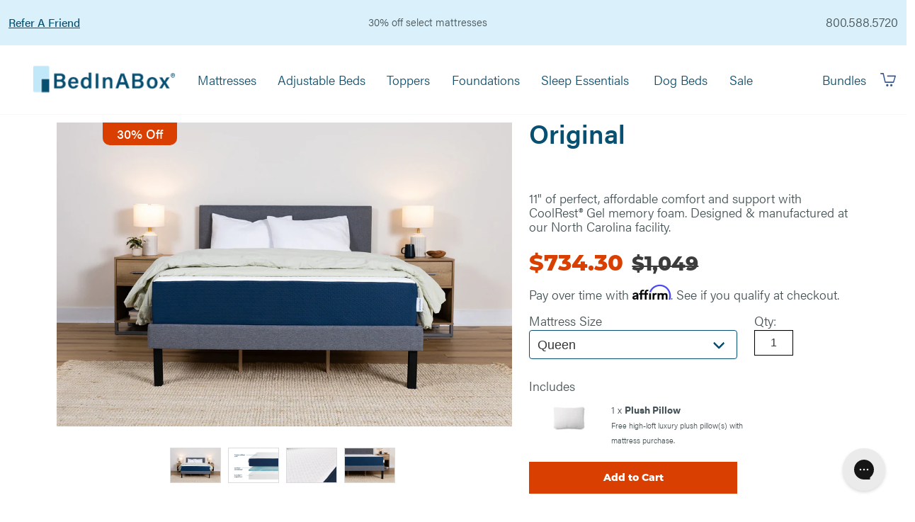

--- FILE ---
content_type: text/html; charset=utf-8
request_url: https://www.bedinabox.com/products/bed-in-a-box-original-memory-foam-mattress?variant=15439329132579
body_size: 121760
content:

<!doctype html>
<html class="no-js supports-no-cookies" lang="en">
<head>
     
          <!-- Start cookieyes banner --> <script id="cookieyes" type="text/javascript" src="https://cdn-cookieyes.com/common/shopify.js"></script> <script id="cookieyes" type="text/javascript" src="https://cdn-cookieyes.com/client_data/7be44c174f4d636ff0c5083e/script.js"></script> <!-- End cookieyes banner -->
     
     <meta charset="utf-8">
     <meta http-equiv="X-UA-Compatible" content="IE=edge">
     <meta name="viewport" content="width=device-width, initial-scale=1, shrink-to-fit=no">
     <meta name="ahrefs-site-verification" content="3209e6ed5210c618d09cdc1f718ae7f576d25295210b0d2694dcea8e20946f47">
     <meta name="ahrefs-site-verification" content="0021dd1f5c5f266e274334f2304bdf3413b07ecf060da04230c317b8fe29ad31">
     <meta name="format-detection" content="telephone=no" />
     
          <meta name="facebook-domain-verification" content="5izlnixfpc2jgoxpb3gteqn9kccjtm" />
          <meta name="google-site-verification" content="KZjpJV5kLgyRHFhgm5n6w8lQ1YPJwQy60JC4VWVfomQ" />
     
     <link rel="canonical" href="https://www.bedinabox.com/products/bed-in-a-box-original-memory-foam-mattress">

     <link rel="stylesheet" href="https://use.typekit.net/tcw3ijh.css">

     
          <link rel="shortcut icon" href="https://cdn.shopify.com/s/files/1/2496/0248/files/favicon.ico?v=1681319558">
          <link rel="apple-touch-icon" sizes="180x180" href="https://cdn.shopify.com/s/files/1/2496/0248/files/apple-touch-icon.png?v=1681319558">
          <link rel="icon" type="image/png" sizes="32x32" href="https://cdn.shopify.com/s/files/1/2496/0248/files/favicon-32x32.png?v=1681319558">
          <link rel="icon" type="image/png" sizes="16x16" href="https://cdn.shopify.com/s/files/1/2496/0248/files/favicon-16x16.png?v=1681319558">
          <link rel="manifest" href="https://cdn.shopify.com/s/files/1/2496/0248/files/site.webmanifest?v=1681319724">
     
          <title>BedInABox® Original Memory Foam Mattress | BedInABox</title>
     <meta name="description" content="The BedInABox® Original has a classic memory foam feel for deep, relaxing sleep. Order today and experience this mattress for free with our 120 night trial.">
     <script>

     
               var essential = 4420297195555;
               var essentialTwin = 31595762974755;
               var essentialTwinXL = 31595763007523;
               var essentialFull = 31595763040291;
               var essentialQueen = 31595763073059;
               var essentialKing = 31595763105827;
               var essentialCalKing = 31595763138595;
               var essentialSplitKing = 31595763171363;
               
               var original = 1805164904483;
               var originalTwin = 15439329034275;
               var originalTwinXL = 15439329067043;
               var originalFull = 15439329099811;
               var originalQueen = 15439329132579;
               var originalKing = 15439329165347;
               var originalCalKing = 15439329198115;

               var originalHybrid = 6821942231075;
               var originalHybridTwin = 40019798163491;
               var originalHybridTwinXL = 40019798196259;
               var originalHybridFull = 40019798229027;
               var originalHybridQueen = 40019798261795;
               var originalHybridKing = 40019798294563;
               var originalHybridCalKing = 40019798327331;
               
               var tranq = 1846511960099;
               var tranqTwin = 15439052210211;
               var tranqTwinXL = 15439052242979;
               var tranqFull = 15439052275747;
               var tranqQueen = 15439052308515;
               var tranqKing = 15439052341283;
               var tranqCalKing = 15439052374051;
               
               var azul = 1816219418659;
               var azulTwin = 15284148142115;
               var azulTwinXL = 15284148174883;
               var azulFull = 15284148207651;
               var azulQueen = 15284148240419;
               var azulKing = 15284148273187;
               var azulCalKing = 15284148305955;
               
               var dual = 1846511599651;
               var dualTwin = 15439047950371;
               var dualTwinXL = 15439047983139;
               var dualFull = 15439048015907;
               var dualQueen = 15439048048675;
               var dualKing = 15439048081443;
               var dualCalKing = 15439048114211;
               
               var ecoLux = 4496795369507;
               var ecoLuxTwinXL = 39488977436707;
               var ecoLuxQueen = 31902986403875;
               var ecoLuxKing = 31902986436643;
               
               var adjustable = 1837446692899;
               var adjustableTwinXL = 15390792482851;
               var adjustableQueen = 15390792515619;
               var adjustableSplitKing = 32942012629027;

               var adjustableTwo = 6663064584227;
               var adjustableTwoTwinXL = 39615254724643;
               var adjustableTwoQueen = 39615254757411;
               var adjustableTwoSplitKing = 39615254790179;
               
               var plushPillow = 13632723025955;
               
               var plushBlanket = 13625327321123;
               
               var recyclingFee = 1486898659363;
               
               var shippingFee = 32998512558115;
               
               var customComfort = 4809966845987;
               
               var starterBundle = 6537638936611;
               var starterBundleEssentialTwin = 39254323691555;
               var starterBundleEssentialTwinXL = 39254323724323;
               var starterBundleEssentialFull = 39254323757091;
               var starterBundleEssentialQueen = 39254323789859;
               var starterBundleEssentialKing = 39254323822627;
               var starterBundleEssentialCaliforniaKing = 39254323855395;
               var starterBundleOriginalTwin = 39254323494947;
               var starterBundleOriginalTwinXL = 39254323527715;
               var starterBundleOriginalFull = 39254323560483;
               var starterBundleOriginalQueen = 39254323593251;
               var starterBundleOriginalKing = 39254323626019;
               var starterBundleOriginalCaliforniaKing = 39254323658787;
               var starterBundleAzulTwin = 39254323101731;
               var starterBundleAzulTwinXL = 39254323134499;
               var starterBundleAzulFull = 39254323167267;
               var starterBundleAzulQueen = 39254323200035;
               var starterBundleAzulKing = 39254323232803;
               var starterBundleAzulCaliforniaKing = 39254323265571;
               var starterBundleTranquilliumTwin = 39254323298339;
               var starterBundleTranquilliumTwinXL = 39254323331107;
               var starterBundleTranquilliumFull = 39254323363875;
               var starterBundleTranquilliumQueen = 39254323396643;
               var starterBundleTranquilliumKing = 39254323429411;
               var starterBundleTranquilliumCaliforniaKing = 39254323462179;
               var starterBundleDualHybridTwin = 39254323888163;
               var starterBundleDualHybridTwinXL = 39254323920931;
               var starterBundleDualHybridFull = 39254323953699;
               var starterBundleDualHybridQueen = 39254323986467;
               var starterBundleDualHybridKing = 39254324019235;
               var starterBundleDualHybridCaliforniaKing = 39254324052003;
               
               var coolingBundle = 6538392862755;
               var coolingBundleEssentialTwin = 39256455053347;
               var coolingBundleEssentialTwinXL = 39256455086115;
               var coolingBundleEssentialFull = 39256455118883;
               var coolingBundleEssentialQueen = 39256455151651;
               var coolingBundleEssentialKing = 39256455184419;
               var coolingBundleEssentialCaliforniaKing = 39256455217187;
               var coolingBundleOriginalTwin = 39256455249955;
               var coolingBundleOriginalTwinXL = 39256455282723;
               var coolingBundleOriginalFull = 39256455315491;
               var coolingBundleOriginalQueen = 39256455348259;
               var coolingBundleOriginalKing = 39256455381027;
               var coolingBundleOriginalCaliforniaKing = 39256455413795;
               var coolingBundleAzulTwin = 39256455446563;
               var coolingBundleAzulTwinXL = 39256455479331;
               var coolingBundleAzulFull = 39256455512099;
               var coolingBundleAzulQueen = 39256455544867;
               var coolingBundleAzulKing = 39256455577635;
               var coolingBundleAzulCaliforniaKing = 39256455610403;
               var coolingBundleTranquilliumTwin = 39256455643171;
               var coolingBundleTranquilliumTwinXL = 39256455675939;
               var coolingBundleTranquilliumFull = 39256455708707;
               var coolingBundleTranquilliumQueen = 39256455741475;
               var coolingBundleTranquilliumKing = 39256455774243;
               var coolingBundleTranquilliumCaliforniaKing = 39256455807011;
               var coolingBundleDualHybridTwin = 39256455839779;
               var coolingBundleDualHybridTwinXL = 39256455872547;
               var coolingBundleDualHybridFull = 39256455905315;
               var coolingBundleDualHybridQueen = 39256455938083;
               var coolingBundleDualHybridKing = 39256455970851;
               var coolingBundleDualHybridCaliforniaKing = 39256456003619;

               sleepDog = null;
               bigDawg = null;
          

     </script>


     <link href="//www.bedinabox.com/cdn/shop/t/6/assets/theme.css?v=24820332299306289411768448128" rel="stylesheet" type="text/css" media="all">

     <script src="https://ajax.googleapis.com/ajax/libs/jquery/3.6.0/jquery.min.js"></script>     

     <script>
          //Lazyload
          (function(u){var l;"undefined"!==typeof window?l=window:"undefined"!==typeof self&&(l=self);l.lazyload=u()})(function(){return function l(n,k,e){function r(g,m){if(!k[g]){if(!n[g]){var f="function"==typeof require&&require;if(!m&&f)return f(g,!0);if(t)return t(g,!0);f=Error("Cannot find module '"+g+"'");throw f.code="MODULE_NOT_FOUND",f;}f=k[g]={exports:{}};n[g][0].call(f.exports,function(e){var c=n[g][1][e];return r(c?c:e)},f,f.exports,l,n,k,e)}return k[g].exports}for(var t="function"==typeof require&&
          require,m=0;m<e.length;m++)r(e[m]);return r}({1:[function(l,n,k){(function(e){function r(c){-1===k.call(p,c)&&p.push(c)}function t(c){function b(b){var d;d="function"===typeof c.src?c.src(b):b.getAttribute(c.src);d&&(b.src=d);b.setAttribute("data-lzled",!0);a[k.call(a,b)]=null}c=g({offset:333,src:"data-src",container:!1},c||{});"string"===typeof c.src&&r(c.src);var a=[];return function(h){h.onload=null;h.removeAttribute("onload");h.onerror=null;h.removeAttribute("onerror");-1===k.call(a,h)&&f(h,c,
          b)}}function m(c){c="HTML"+c+"Element";if(!1!==c in e){var b=e[c].prototype.getAttribute;e[c].prototype.getAttribute=function(a){if("src"===a){for(var h,d=0,c=p.length;d<c&&!(h=b.call(this,p[d]));d++);return h||b.call(this,a)}return b.call(this,a)}}}function g(c,b){for(var a in c)void 0===b[a]&&(b[a]=c[a]);return b}function k(c){for(var b=this.length;b--&&this[b]!==c;);return b}n.exports=t;var f=l("in-viewport"),p=["data-src"];e.lzld=t();m("Image");m("IFrame")}).call(this,"undefined"!==typeof global?
          global:"undefined"!==typeof self?self:"undefined"!==typeof window?window:{})},{"in-viewport":2}],2:[function(l,n,k){(function(e){function k(b,a,h){b.attachEvent?b.attachEvent("on"+a,h):b.addEventListener(a,h,!1)}function l(b,a,h){var d;return function(){var c=this,e=arguments,w=h&&!d;clearTimeout(d);d=setTimeout(function(){d=null;h||b.apply(c,e)},a);w&&b.apply(c,e)}}function m(b){function a(b,a,c){return{watch:function(){d.add(b,a,c)},dispose:function(){d.remove(b)}}}function h(a,d){if(!(c(e.document.documentElement,
          a)&&c(e.document.documentElement,b)&&a.offsetWidth&&a.offsetHeight))return!1;var h=a.getBoundingClientRect(),f,q,k,g;b===e.document.body?(f=-d,q=-d,k=e.document.documentElement.clientWidth+d,g=e.document.documentElement.clientHeight+d):(g=b.getBoundingClientRect(),f=g.top-d,q=g.left-d,k=g.right+d,g=g.bottom+d);return h.right>=q&&h.left<=k&&h.bottom>=f&&h.top<=g}var d=g(),q=b===e.document.body?e:b,f=l(d.checkAll(function(b,a,c){h(b,a)&&(d.remove(b),c(b))}),15);k(q,"scroll",f);q===e&&k(e,"resize",f);
          p&&v(d,b,f);setInterval(f,150);return{container:b,isInViewport:function(b,d,c){if(!c)return h(b,d);b=a(b,d,c);b.watch();return b}}}function g(){function b(b){for(var a=c.length-1;0<=a;a--)if(c[a][0]===b)return a;return-1}function a(a){return-1!==b(a)}var c=[];return{add:function(b,e,f){a(b)||c.push([b,e,f])},remove:function(a){a=b(a);-1!==a&&c.splice(a,1)},isWatched:a,checkAll:function(b){return function(){for(var a=c.length-1;0<=a;a--)b.apply(this,c[a])}}}}function v(b,a,c){function d(a){a=g.call([],
          Array.prototype.slice.call(a.addedNodes),a.target);return 0<f.call(a,b.isWatched).length}var e=new MutationObserver(function(a){!0===a.some(d)&&setTimeout(c,0)}),f=Array.prototype.filter,g=Array.prototype.concat;e.observe(a,{childList:!0,subtree:!0,attributes:!0})}n.exports=function(b,a,c){var d=e.document.body;if(void 0===a||"function"===typeof a)c=a,a={};d=a.container||d;a=a.offset||0;for(var g=0;g<f.length;g++)if(f[g].container===d)return f[g].isInViewport(b,a,c);return f[f.push(m(d))-1].isInViewport(b,
          a,c)};var f=[],p="function"===typeof e.MutationObserver,c=e.document.documentElement.compareDocumentPosition?function(b,a){return!!(b.compareDocumentPosition(a)&16)}:e.document.documentElement.contains?function(b,a){return b!==a&&(b.contains?b.contains(a):!1)}:function(b,a){for(;a=a.parentNode;)if(a===b)return!0;return!1}}).call(this,"undefined"!==typeof global?global:"undefined"!==typeof self?self:"undefined"!==typeof window?window:{})},{}]},{},[1])(1)});
     
          //ShortURL
          function addShortLink(link) {
               //Prevents shortlinks from being added on mobile
               if (window.innerWidth > 999) {
                    var input = document.createElement('input');
                    input.type = 'text';
                    input.style.cssText = 'position: absolute; left: -1000px; top: -1000px';
                    input.value = link;
                    document.body.appendChild(input);

                    var h1 = document.getElementsByTagName('h1')[0];
                    h1.addEventListener('click', function(e) {
                         e.preventDefault();
                         input.select();
                         document.execCommand('copy');
                    });
               }
          }
     </script>

     <meta property="og:site_name" content="BedInABox">
<meta property="og:url" content="https://www.bedinabox.com/products/bed-in-a-box-original-memory-foam-mattress">
<meta property="og:title" content="Original">
<meta property="og:type" content="product">
<meta property="og:description" content="The BedInABox® Original has a classic memory foam feel for deep, relaxing sleep. Order today and experience this mattress for free with our 120 night trial."><meta property="product:availability" content="instock">
  <meta property="product:price:amount" content="789.00">
  <meta property="product:price:currency" content="USD"><meta property="og:image" content="http://www.bedinabox.com/cdn/shop/files/original-1.jpg?v=1710256325">
      <meta property="og:image:secure_url" content="https://www.bedinabox.com/cdn/shop/files/original-1.jpg?v=1710256325">
      <meta property="og:image:width" content="2000">
      <meta property="og:image:height" content="1333">
      <meta property="og:image:alt" content="Original"><meta property="og:image" content="http://www.bedinabox.com/cdn/shop/files/original-2.jpg?v=1710256325">
      <meta property="og:image:secure_url" content="https://www.bedinabox.com/cdn/shop/files/original-2.jpg?v=1710256325">
      <meta property="og:image:width" content="2000">
      <meta property="og:image:height" content="1333">
      <meta property="og:image:alt" content="Original"><meta property="og:image" content="http://www.bedinabox.com/cdn/shop/files/original-3.jpg?v=1710256325">
      <meta property="og:image:secure_url" content="https://www.bedinabox.com/cdn/shop/files/original-3.jpg?v=1710256325">
      <meta property="og:image:width" content="2000">
      <meta property="og:image:height" content="1333">
      <meta property="og:image:alt" content="Original">

<meta name="twitter:site" content="@">
<meta name="twitter:card" content="summary_large_image">
<meta name="twitter:title" content="Original">
<meta name="twitter:description" content="The BedInABox® Original has a classic memory foam feel for deep, relaxing sleep. Order today and experience this mattress for free with our 120 night trial.">



     <script>
          document.documentElement.className = document.documentElement.className.replace('no-js', '');

          window.theme = {
               strings: {
                    addToCart: "Add to Cart",
                    soldOut: "Sold Out",
                    unavailable: "Unavailable"
               },
               moneyFormat: "${{amount}}"
          };
     </script>

     <script>window.performance && window.performance.mark && window.performance.mark('shopify.content_for_header.start');</script><meta name="google-site-verification" content="KZjpJV5kLgyRHFhgm5n6w8lQ1YPJwQy60JC4VWVfomQ">
<meta id="shopify-digital-wallet" name="shopify-digital-wallet" content="/24960248/digital_wallets/dialog">
<meta name="shopify-checkout-api-token" content="784eca18954880e3f9e88903006cc43f">
<link rel="alternate" type="application/json+oembed" href="https://www.bedinabox.com/products/bed-in-a-box-original-memory-foam-mattress.oembed">
<script async="async" src="/checkouts/internal/preloads.js?locale=en-US"></script>
<link rel="preconnect" href="https://shop.app" crossorigin="anonymous">
<script async="async" src="https://shop.app/checkouts/internal/preloads.js?locale=en-US&shop_id=24960248" crossorigin="anonymous"></script>
<script id="apple-pay-shop-capabilities" type="application/json">{"shopId":24960248,"countryCode":"US","currencyCode":"USD","merchantCapabilities":["supports3DS"],"merchantId":"gid:\/\/shopify\/Shop\/24960248","merchantName":"BedInABox","requiredBillingContactFields":["postalAddress","email","phone"],"requiredShippingContactFields":["postalAddress","email","phone"],"shippingType":"shipping","supportedNetworks":["visa","masterCard","amex","discover","elo","jcb"],"total":{"type":"pending","label":"BedInABox","amount":"1.00"},"shopifyPaymentsEnabled":true,"supportsSubscriptions":true}</script>
<script id="shopify-features" type="application/json">{"accessToken":"784eca18954880e3f9e88903006cc43f","betas":["rich-media-storefront-analytics"],"domain":"www.bedinabox.com","predictiveSearch":true,"shopId":24960248,"locale":"en"}</script>
<script>var Shopify = Shopify || {};
Shopify.shop = "bedinabo.myshopify.com";
Shopify.locale = "en";
Shopify.currency = {"active":"USD","rate":"1.0"};
Shopify.country = "US";
Shopify.theme = {"name":"Main - Sleep In Sale - 30% Off","id":35611574307,"schema_name":"Carpenter Co. Theme","schema_version":"1.0.0","theme_store_id":766,"role":"main"};
Shopify.theme.handle = "null";
Shopify.theme.style = {"id":null,"handle":null};
Shopify.cdnHost = "www.bedinabox.com/cdn";
Shopify.routes = Shopify.routes || {};
Shopify.routes.root = "/";</script>
<script type="module">!function(o){(o.Shopify=o.Shopify||{}).modules=!0}(window);</script>
<script>!function(o){function n(){var o=[];function n(){o.push(Array.prototype.slice.apply(arguments))}return n.q=o,n}var t=o.Shopify=o.Shopify||{};t.loadFeatures=n(),t.autoloadFeatures=n()}(window);</script>
<script>
  window.ShopifyPay = window.ShopifyPay || {};
  window.ShopifyPay.apiHost = "shop.app\/pay";
  window.ShopifyPay.redirectState = null;
</script>
<script id="shop-js-analytics" type="application/json">{"pageType":"product"}</script>
<script defer="defer" async type="module" src="//www.bedinabox.com/cdn/shopifycloud/shop-js/modules/v2/client.init-shop-cart-sync_C5BV16lS.en.esm.js"></script>
<script defer="defer" async type="module" src="//www.bedinabox.com/cdn/shopifycloud/shop-js/modules/v2/chunk.common_CygWptCX.esm.js"></script>
<script type="module">
  await import("//www.bedinabox.com/cdn/shopifycloud/shop-js/modules/v2/client.init-shop-cart-sync_C5BV16lS.en.esm.js");
await import("//www.bedinabox.com/cdn/shopifycloud/shop-js/modules/v2/chunk.common_CygWptCX.esm.js");

  window.Shopify.SignInWithShop?.initShopCartSync?.({"fedCMEnabled":true,"windoidEnabled":true});

</script>
<script>
  window.Shopify = window.Shopify || {};
  if (!window.Shopify.featureAssets) window.Shopify.featureAssets = {};
  window.Shopify.featureAssets['shop-js'] = {"shop-cart-sync":["modules/v2/client.shop-cart-sync_ZFArdW7E.en.esm.js","modules/v2/chunk.common_CygWptCX.esm.js"],"init-fed-cm":["modules/v2/client.init-fed-cm_CmiC4vf6.en.esm.js","modules/v2/chunk.common_CygWptCX.esm.js"],"shop-button":["modules/v2/client.shop-button_tlx5R9nI.en.esm.js","modules/v2/chunk.common_CygWptCX.esm.js"],"shop-cash-offers":["modules/v2/client.shop-cash-offers_DOA2yAJr.en.esm.js","modules/v2/chunk.common_CygWptCX.esm.js","modules/v2/chunk.modal_D71HUcav.esm.js"],"init-windoid":["modules/v2/client.init-windoid_sURxWdc1.en.esm.js","modules/v2/chunk.common_CygWptCX.esm.js"],"shop-toast-manager":["modules/v2/client.shop-toast-manager_ClPi3nE9.en.esm.js","modules/v2/chunk.common_CygWptCX.esm.js"],"init-shop-email-lookup-coordinator":["modules/v2/client.init-shop-email-lookup-coordinator_B8hsDcYM.en.esm.js","modules/v2/chunk.common_CygWptCX.esm.js"],"init-shop-cart-sync":["modules/v2/client.init-shop-cart-sync_C5BV16lS.en.esm.js","modules/v2/chunk.common_CygWptCX.esm.js"],"avatar":["modules/v2/client.avatar_BTnouDA3.en.esm.js"],"pay-button":["modules/v2/client.pay-button_FdsNuTd3.en.esm.js","modules/v2/chunk.common_CygWptCX.esm.js"],"init-customer-accounts":["modules/v2/client.init-customer-accounts_DxDtT_ad.en.esm.js","modules/v2/client.shop-login-button_C5VAVYt1.en.esm.js","modules/v2/chunk.common_CygWptCX.esm.js","modules/v2/chunk.modal_D71HUcav.esm.js"],"init-shop-for-new-customer-accounts":["modules/v2/client.init-shop-for-new-customer-accounts_ChsxoAhi.en.esm.js","modules/v2/client.shop-login-button_C5VAVYt1.en.esm.js","modules/v2/chunk.common_CygWptCX.esm.js","modules/v2/chunk.modal_D71HUcav.esm.js"],"shop-login-button":["modules/v2/client.shop-login-button_C5VAVYt1.en.esm.js","modules/v2/chunk.common_CygWptCX.esm.js","modules/v2/chunk.modal_D71HUcav.esm.js"],"init-customer-accounts-sign-up":["modules/v2/client.init-customer-accounts-sign-up_CPSyQ0Tj.en.esm.js","modules/v2/client.shop-login-button_C5VAVYt1.en.esm.js","modules/v2/chunk.common_CygWptCX.esm.js","modules/v2/chunk.modal_D71HUcav.esm.js"],"shop-follow-button":["modules/v2/client.shop-follow-button_Cva4Ekp9.en.esm.js","modules/v2/chunk.common_CygWptCX.esm.js","modules/v2/chunk.modal_D71HUcav.esm.js"],"checkout-modal":["modules/v2/client.checkout-modal_BPM8l0SH.en.esm.js","modules/v2/chunk.common_CygWptCX.esm.js","modules/v2/chunk.modal_D71HUcav.esm.js"],"lead-capture":["modules/v2/client.lead-capture_Bi8yE_yS.en.esm.js","modules/v2/chunk.common_CygWptCX.esm.js","modules/v2/chunk.modal_D71HUcav.esm.js"],"shop-login":["modules/v2/client.shop-login_D6lNrXab.en.esm.js","modules/v2/chunk.common_CygWptCX.esm.js","modules/v2/chunk.modal_D71HUcav.esm.js"],"payment-terms":["modules/v2/client.payment-terms_CZxnsJam.en.esm.js","modules/v2/chunk.common_CygWptCX.esm.js","modules/v2/chunk.modal_D71HUcav.esm.js"]};
</script>
<script>(function() {
  var isLoaded = false;
  function asyncLoad() {
    if (isLoaded) return;
    isLoaded = true;
    var urls = ["\/\/cdn.shopify.com\/proxy\/7b6b0198f47ed49a5203c55886deb61270eedb6f416b4be50a59fb5c6a51205a\/bingshoppingtool-t2app-prod.trafficmanager.net\/uet\/tracking_script?shop=bedinabo.myshopify.com\u0026sp-cache-control=cHVibGljLCBtYXgtYWdlPTkwMA","https:\/\/config.gorgias.chat\/bundle-loader\/01GYCCFSA7NK3FXPSGBW3MRWPG?source=shopify1click\u0026shop=bedinabo.myshopify.com","https:\/\/static.shareasale.com\/json\/shopify\/shareasale-tracking.js?sasmid=89906\u0026ssmtid=19038\u0026shop=bedinabo.myshopify.com","https:\/\/cdn.attn.tv\/bedinabox\/dtag.js?shop=bedinabo.myshopify.com","https:\/\/cdn-widgetsrepository.yotpo.com\/v1\/loader\/zprvgcS2qiaR6Qn16I1ieEjXHBzaGlmVdnSvFiKJ?shop=bedinabo.myshopify.com","https:\/\/cdn.9gtb.com\/loader.js?g_cvt_id=5b244c47-3bdf-4d0b-99b9-23e3271164fe\u0026shop=bedinabo.myshopify.com"];
    for (var i = 0; i < urls.length; i++) {
      var s = document.createElement('script');
      s.type = 'text/javascript';
      s.async = true;
      s.src = urls[i];
      var x = document.getElementsByTagName('script')[0];
      x.parentNode.insertBefore(s, x);
    }
  };
  if(window.attachEvent) {
    window.attachEvent('onload', asyncLoad);
  } else {
    window.addEventListener('load', asyncLoad, false);
  }
})();</script>
<script id="__st">var __st={"a":24960248,"offset":-18000,"reqid":"0b630e05-b860-425b-a9d9-8f9399255123-1768725985","pageurl":"www.bedinabox.com\/products\/bed-in-a-box-original-memory-foam-mattress?variant=15439329132579","u":"f3ca4935bdac","p":"product","rtyp":"product","rid":1805164904483};</script>
<script>window.ShopifyPaypalV4VisibilityTracking = true;</script>
<script id="captcha-bootstrap">!function(){'use strict';const t='contact',e='account',n='new_comment',o=[[t,t],['blogs',n],['comments',n],[t,'customer']],c=[[e,'customer_login'],[e,'guest_login'],[e,'recover_customer_password'],[e,'create_customer']],r=t=>t.map((([t,e])=>`form[action*='/${t}']:not([data-nocaptcha='true']) input[name='form_type'][value='${e}']`)).join(','),a=t=>()=>t?[...document.querySelectorAll(t)].map((t=>t.form)):[];function s(){const t=[...o],e=r(t);return a(e)}const i='password',u='form_key',d=['recaptcha-v3-token','g-recaptcha-response','h-captcha-response',i],f=()=>{try{return window.sessionStorage}catch{return}},m='__shopify_v',_=t=>t.elements[u];function p(t,e,n=!1){try{const o=window.sessionStorage,c=JSON.parse(o.getItem(e)),{data:r}=function(t){const{data:e,action:n}=t;return t[m]||n?{data:e,action:n}:{data:t,action:n}}(c);for(const[e,n]of Object.entries(r))t.elements[e]&&(t.elements[e].value=n);n&&o.removeItem(e)}catch(o){console.error('form repopulation failed',{error:o})}}const l='form_type',E='cptcha';function T(t){t.dataset[E]=!0}const w=window,h=w.document,L='Shopify',v='ce_forms',y='captcha';let A=!1;((t,e)=>{const n=(g='f06e6c50-85a8-45c8-87d0-21a2b65856fe',I='https://cdn.shopify.com/shopifycloud/storefront-forms-hcaptcha/ce_storefront_forms_captcha_hcaptcha.v1.5.2.iife.js',D={infoText:'Protected by hCaptcha',privacyText:'Privacy',termsText:'Terms'},(t,e,n)=>{const o=w[L][v],c=o.bindForm;if(c)return c(t,g,e,D).then(n);var r;o.q.push([[t,g,e,D],n]),r=I,A||(h.body.append(Object.assign(h.createElement('script'),{id:'captcha-provider',async:!0,src:r})),A=!0)});var g,I,D;w[L]=w[L]||{},w[L][v]=w[L][v]||{},w[L][v].q=[],w[L][y]=w[L][y]||{},w[L][y].protect=function(t,e){n(t,void 0,e),T(t)},Object.freeze(w[L][y]),function(t,e,n,w,h,L){const[v,y,A,g]=function(t,e,n){const i=e?o:[],u=t?c:[],d=[...i,...u],f=r(d),m=r(i),_=r(d.filter((([t,e])=>n.includes(e))));return[a(f),a(m),a(_),s()]}(w,h,L),I=t=>{const e=t.target;return e instanceof HTMLFormElement?e:e&&e.form},D=t=>v().includes(t);t.addEventListener('submit',(t=>{const e=I(t);if(!e)return;const n=D(e)&&!e.dataset.hcaptchaBound&&!e.dataset.recaptchaBound,o=_(e),c=g().includes(e)&&(!o||!o.value);(n||c)&&t.preventDefault(),c&&!n&&(function(t){try{if(!f())return;!function(t){const e=f();if(!e)return;const n=_(t);if(!n)return;const o=n.value;o&&e.removeItem(o)}(t);const e=Array.from(Array(32),(()=>Math.random().toString(36)[2])).join('');!function(t,e){_(t)||t.append(Object.assign(document.createElement('input'),{type:'hidden',name:u})),t.elements[u].value=e}(t,e),function(t,e){const n=f();if(!n)return;const o=[...t.querySelectorAll(`input[type='${i}']`)].map((({name:t})=>t)),c=[...d,...o],r={};for(const[a,s]of new FormData(t).entries())c.includes(a)||(r[a]=s);n.setItem(e,JSON.stringify({[m]:1,action:t.action,data:r}))}(t,e)}catch(e){console.error('failed to persist form',e)}}(e),e.submit())}));const S=(t,e)=>{t&&!t.dataset[E]&&(n(t,e.some((e=>e===t))),T(t))};for(const o of['focusin','change'])t.addEventListener(o,(t=>{const e=I(t);D(e)&&S(e,y())}));const B=e.get('form_key'),M=e.get(l),P=B&&M;t.addEventListener('DOMContentLoaded',(()=>{const t=y();if(P)for(const e of t)e.elements[l].value===M&&p(e,B);[...new Set([...A(),...v().filter((t=>'true'===t.dataset.shopifyCaptcha))])].forEach((e=>S(e,t)))}))}(h,new URLSearchParams(w.location.search),n,t,e,['guest_login'])})(!0,!0)}();</script>
<script integrity="sha256-4kQ18oKyAcykRKYeNunJcIwy7WH5gtpwJnB7kiuLZ1E=" data-source-attribution="shopify.loadfeatures" defer="defer" src="//www.bedinabox.com/cdn/shopifycloud/storefront/assets/storefront/load_feature-a0a9edcb.js" crossorigin="anonymous"></script>
<script crossorigin="anonymous" defer="defer" src="//www.bedinabox.com/cdn/shopifycloud/storefront/assets/shopify_pay/storefront-65b4c6d7.js?v=20250812"></script>
<script data-source-attribution="shopify.dynamic_checkout.dynamic.init">var Shopify=Shopify||{};Shopify.PaymentButton=Shopify.PaymentButton||{isStorefrontPortableWallets:!0,init:function(){window.Shopify.PaymentButton.init=function(){};var t=document.createElement("script");t.src="https://www.bedinabox.com/cdn/shopifycloud/portable-wallets/latest/portable-wallets.en.js",t.type="module",document.head.appendChild(t)}};
</script>
<script data-source-attribution="shopify.dynamic_checkout.buyer_consent">
  function portableWalletsHideBuyerConsent(e){var t=document.getElementById("shopify-buyer-consent"),n=document.getElementById("shopify-subscription-policy-button");t&&n&&(t.classList.add("hidden"),t.setAttribute("aria-hidden","true"),n.removeEventListener("click",e))}function portableWalletsShowBuyerConsent(e){var t=document.getElementById("shopify-buyer-consent"),n=document.getElementById("shopify-subscription-policy-button");t&&n&&(t.classList.remove("hidden"),t.removeAttribute("aria-hidden"),n.addEventListener("click",e))}window.Shopify?.PaymentButton&&(window.Shopify.PaymentButton.hideBuyerConsent=portableWalletsHideBuyerConsent,window.Shopify.PaymentButton.showBuyerConsent=portableWalletsShowBuyerConsent);
</script>
<script data-source-attribution="shopify.dynamic_checkout.cart.bootstrap">document.addEventListener("DOMContentLoaded",(function(){function t(){return document.querySelector("shopify-accelerated-checkout-cart, shopify-accelerated-checkout")}if(t())Shopify.PaymentButton.init();else{new MutationObserver((function(e,n){t()&&(Shopify.PaymentButton.init(),n.disconnect())})).observe(document.body,{childList:!0,subtree:!0})}}));
</script>
<link id="shopify-accelerated-checkout-styles" rel="stylesheet" media="screen" href="https://www.bedinabox.com/cdn/shopifycloud/portable-wallets/latest/accelerated-checkout-backwards-compat.css" crossorigin="anonymous">
<style id="shopify-accelerated-checkout-cart">
        #shopify-buyer-consent {
  margin-top: 1em;
  display: inline-block;
  width: 100%;
}

#shopify-buyer-consent.hidden {
  display: none;
}

#shopify-subscription-policy-button {
  background: none;
  border: none;
  padding: 0;
  text-decoration: underline;
  font-size: inherit;
  cursor: pointer;
}

#shopify-subscription-policy-button::before {
  box-shadow: none;
}

      </style>

<script>window.performance && window.performance.mark && window.performance.mark('shopify.content_for_header.end');</script>

     
     
     
     

     
          <!--script type="text/javascript">
               (function(c,l,a,r,i,t,y){
               c[a]=c[a]||function(){(c[a].q=c[a].q||[]).push(arguments)};
               t=l.createElement(r);t.async=1;t.src="https://www.clarity.ms/tag/"+i;
               y=l.getElementsByTagName(r)[0];y.parentNode.insertBefore(t,y);
               })(window, document, "clarity", "script", "dr5ax4pn35");
          </script-->
     
     <style>
          #admin-bar-iframe {
               display:none;
          }
     </style>
<!-- BEGIN app block: shopify://apps/gorgias-live-chat-helpdesk/blocks/gorgias/a66db725-7b96-4e3f-916e-6c8e6f87aaaa -->
<script defer data-gorgias-loader-chat src="https://config.gorgias.chat/bundle-loader/shopify/bedinabo.myshopify.com"></script>


<script defer data-gorgias-loader-convert  src="https://cdn.9gtb.com/loader.js"></script>


<script defer data-gorgias-loader-mailto-replace  src="https://config.gorgias.help/api/contact-forms/replace-mailto-script.js?shopName=bedinabo"></script>


<!-- END app block --><!-- BEGIN app block: shopify://apps/attentive/blocks/attn-tag/8df62c72-8fe4-407e-a5b3-72132be30a0d --><script type="text/javascript" src="https://ssdjq.bedinabox.com/providers/atLabel/load" onerror=" var fallbackScript = document.createElement('script'); fallbackScript.src = 'https://cdn.attn.tv/bedinabox/dtag.js'; document.head.appendChild(fallbackScript);" data-source="loaded?source=app-embed" defer="defer"></script>


<!-- END app block --><link href="https://monorail-edge.shopifysvc.com" rel="dns-prefetch">
<script>(function(){if ("sendBeacon" in navigator && "performance" in window) {try {var session_token_from_headers = performance.getEntriesByType('navigation')[0].serverTiming.find(x => x.name == '_s').description;} catch {var session_token_from_headers = undefined;}var session_cookie_matches = document.cookie.match(/_shopify_s=([^;]*)/);var session_token_from_cookie = session_cookie_matches && session_cookie_matches.length === 2 ? session_cookie_matches[1] : "";var session_token = session_token_from_headers || session_token_from_cookie || "";function handle_abandonment_event(e) {var entries = performance.getEntries().filter(function(entry) {return /monorail-edge.shopifysvc.com/.test(entry.name);});if (!window.abandonment_tracked && entries.length === 0) {window.abandonment_tracked = true;var currentMs = Date.now();var navigation_start = performance.timing.navigationStart;var payload = {shop_id: 24960248,url: window.location.href,navigation_start,duration: currentMs - navigation_start,session_token,page_type: "product"};window.navigator.sendBeacon("https://monorail-edge.shopifysvc.com/v1/produce", JSON.stringify({schema_id: "online_store_buyer_site_abandonment/1.1",payload: payload,metadata: {event_created_at_ms: currentMs,event_sent_at_ms: currentMs}}));}}window.addEventListener('pagehide', handle_abandonment_event);}}());</script>
<script id="web-pixels-manager-setup">(function e(e,d,r,n,o){if(void 0===o&&(o={}),!Boolean(null===(a=null===(i=window.Shopify)||void 0===i?void 0:i.analytics)||void 0===a?void 0:a.replayQueue)){var i,a;window.Shopify=window.Shopify||{};var t=window.Shopify;t.analytics=t.analytics||{};var s=t.analytics;s.replayQueue=[],s.publish=function(e,d,r){return s.replayQueue.push([e,d,r]),!0};try{self.performance.mark("wpm:start")}catch(e){}var l=function(){var e={modern:/Edge?\/(1{2}[4-9]|1[2-9]\d|[2-9]\d{2}|\d{4,})\.\d+(\.\d+|)|Firefox\/(1{2}[4-9]|1[2-9]\d|[2-9]\d{2}|\d{4,})\.\d+(\.\d+|)|Chrom(ium|e)\/(9{2}|\d{3,})\.\d+(\.\d+|)|(Maci|X1{2}).+ Version\/(15\.\d+|(1[6-9]|[2-9]\d|\d{3,})\.\d+)([,.]\d+|)( \(\w+\)|)( Mobile\/\w+|) Safari\/|Chrome.+OPR\/(9{2}|\d{3,})\.\d+\.\d+|(CPU[ +]OS|iPhone[ +]OS|CPU[ +]iPhone|CPU IPhone OS|CPU iPad OS)[ +]+(15[._]\d+|(1[6-9]|[2-9]\d|\d{3,})[._]\d+)([._]\d+|)|Android:?[ /-](13[3-9]|1[4-9]\d|[2-9]\d{2}|\d{4,})(\.\d+|)(\.\d+|)|Android.+Firefox\/(13[5-9]|1[4-9]\d|[2-9]\d{2}|\d{4,})\.\d+(\.\d+|)|Android.+Chrom(ium|e)\/(13[3-9]|1[4-9]\d|[2-9]\d{2}|\d{4,})\.\d+(\.\d+|)|SamsungBrowser\/([2-9]\d|\d{3,})\.\d+/,legacy:/Edge?\/(1[6-9]|[2-9]\d|\d{3,})\.\d+(\.\d+|)|Firefox\/(5[4-9]|[6-9]\d|\d{3,})\.\d+(\.\d+|)|Chrom(ium|e)\/(5[1-9]|[6-9]\d|\d{3,})\.\d+(\.\d+|)([\d.]+$|.*Safari\/(?![\d.]+ Edge\/[\d.]+$))|(Maci|X1{2}).+ Version\/(10\.\d+|(1[1-9]|[2-9]\d|\d{3,})\.\d+)([,.]\d+|)( \(\w+\)|)( Mobile\/\w+|) Safari\/|Chrome.+OPR\/(3[89]|[4-9]\d|\d{3,})\.\d+\.\d+|(CPU[ +]OS|iPhone[ +]OS|CPU[ +]iPhone|CPU IPhone OS|CPU iPad OS)[ +]+(10[._]\d+|(1[1-9]|[2-9]\d|\d{3,})[._]\d+)([._]\d+|)|Android:?[ /-](13[3-9]|1[4-9]\d|[2-9]\d{2}|\d{4,})(\.\d+|)(\.\d+|)|Mobile Safari.+OPR\/([89]\d|\d{3,})\.\d+\.\d+|Android.+Firefox\/(13[5-9]|1[4-9]\d|[2-9]\d{2}|\d{4,})\.\d+(\.\d+|)|Android.+Chrom(ium|e)\/(13[3-9]|1[4-9]\d|[2-9]\d{2}|\d{4,})\.\d+(\.\d+|)|Android.+(UC? ?Browser|UCWEB|U3)[ /]?(15\.([5-9]|\d{2,})|(1[6-9]|[2-9]\d|\d{3,})\.\d+)\.\d+|SamsungBrowser\/(5\.\d+|([6-9]|\d{2,})\.\d+)|Android.+MQ{2}Browser\/(14(\.(9|\d{2,})|)|(1[5-9]|[2-9]\d|\d{3,})(\.\d+|))(\.\d+|)|K[Aa][Ii]OS\/(3\.\d+|([4-9]|\d{2,})\.\d+)(\.\d+|)/},d=e.modern,r=e.legacy,n=navigator.userAgent;return n.match(d)?"modern":n.match(r)?"legacy":"unknown"}(),u="modern"===l?"modern":"legacy",c=(null!=n?n:{modern:"",legacy:""})[u],f=function(e){return[e.baseUrl,"/wpm","/b",e.hashVersion,"modern"===e.buildTarget?"m":"l",".js"].join("")}({baseUrl:d,hashVersion:r,buildTarget:u}),m=function(e){var d=e.version,r=e.bundleTarget,n=e.surface,o=e.pageUrl,i=e.monorailEndpoint;return{emit:function(e){var a=e.status,t=e.errorMsg,s=(new Date).getTime(),l=JSON.stringify({metadata:{event_sent_at_ms:s},events:[{schema_id:"web_pixels_manager_load/3.1",payload:{version:d,bundle_target:r,page_url:o,status:a,surface:n,error_msg:t},metadata:{event_created_at_ms:s}}]});if(!i)return console&&console.warn&&console.warn("[Web Pixels Manager] No Monorail endpoint provided, skipping logging."),!1;try{return self.navigator.sendBeacon.bind(self.navigator)(i,l)}catch(e){}var u=new XMLHttpRequest;try{return u.open("POST",i,!0),u.setRequestHeader("Content-Type","text/plain"),u.send(l),!0}catch(e){return console&&console.warn&&console.warn("[Web Pixels Manager] Got an unhandled error while logging to Monorail."),!1}}}}({version:r,bundleTarget:l,surface:e.surface,pageUrl:self.location.href,monorailEndpoint:e.monorailEndpoint});try{o.browserTarget=l,function(e){var d=e.src,r=e.async,n=void 0===r||r,o=e.onload,i=e.onerror,a=e.sri,t=e.scriptDataAttributes,s=void 0===t?{}:t,l=document.createElement("script"),u=document.querySelector("head"),c=document.querySelector("body");if(l.async=n,l.src=d,a&&(l.integrity=a,l.crossOrigin="anonymous"),s)for(var f in s)if(Object.prototype.hasOwnProperty.call(s,f))try{l.dataset[f]=s[f]}catch(e){}if(o&&l.addEventListener("load",o),i&&l.addEventListener("error",i),u)u.appendChild(l);else{if(!c)throw new Error("Did not find a head or body element to append the script");c.appendChild(l)}}({src:f,async:!0,onload:function(){if(!function(){var e,d;return Boolean(null===(d=null===(e=window.Shopify)||void 0===e?void 0:e.analytics)||void 0===d?void 0:d.initialized)}()){var d=window.webPixelsManager.init(e)||void 0;if(d){var r=window.Shopify.analytics;r.replayQueue.forEach((function(e){var r=e[0],n=e[1],o=e[2];d.publishCustomEvent(r,n,o)})),r.replayQueue=[],r.publish=d.publishCustomEvent,r.visitor=d.visitor,r.initialized=!0}}},onerror:function(){return m.emit({status:"failed",errorMsg:"".concat(f," has failed to load")})},sri:function(e){var d=/^sha384-[A-Za-z0-9+/=]+$/;return"string"==typeof e&&d.test(e)}(c)?c:"",scriptDataAttributes:o}),m.emit({status:"loading"})}catch(e){m.emit({status:"failed",errorMsg:(null==e?void 0:e.message)||"Unknown error"})}}})({shopId: 24960248,storefrontBaseUrl: "https://www.bedinabox.com",extensionsBaseUrl: "https://extensions.shopifycdn.com/cdn/shopifycloud/web-pixels-manager",monorailEndpoint: "https://monorail-edge.shopifysvc.com/unstable/produce_batch",surface: "storefront-renderer",enabledBetaFlags: ["2dca8a86"],webPixelsConfigList: [{"id":"229867555","configuration":"{\"config\":\"{\\\"pixel_id\\\":\\\"G-1P0XF7HZZZ\\\",\\\"target_country\\\":\\\"US\\\",\\\"gtag_events\\\":[{\\\"type\\\":\\\"begin_checkout\\\",\\\"action_label\\\":[\\\"G-1P0XF7HZZZ\\\",\\\"AW-1062452519\\\/ux8kCMHdpJABEKf6zvoD\\\"]},{\\\"type\\\":\\\"search\\\",\\\"action_label\\\":[\\\"G-1P0XF7HZZZ\\\",\\\"AW-1062452519\\\/sjf8CMTdpJABEKf6zvoD\\\"]},{\\\"type\\\":\\\"view_item\\\",\\\"action_label\\\":[\\\"G-1P0XF7HZZZ\\\",\\\"AW-1062452519\\\/KYh9CLvdpJABEKf6zvoD\\\",\\\"MC-QEVT0CL88Z\\\"]},{\\\"type\\\":\\\"purchase\\\",\\\"action_label\\\":[\\\"G-1P0XF7HZZZ\\\",\\\"AW-1062452519\\\/dkbiCLjdpJABEKf6zvoD\\\",\\\"MC-QEVT0CL88Z\\\"]},{\\\"type\\\":\\\"page_view\\\",\\\"action_label\\\":[\\\"G-1P0XF7HZZZ\\\",\\\"AW-1062452519\\\/jtwgCLXdpJABEKf6zvoD\\\",\\\"MC-QEVT0CL88Z\\\"]},{\\\"type\\\":\\\"add_payment_info\\\",\\\"action_label\\\":[\\\"G-1P0XF7HZZZ\\\",\\\"AW-1062452519\\\/WBmWCMfdpJABEKf6zvoD\\\"]},{\\\"type\\\":\\\"add_to_cart\\\",\\\"action_label\\\":[\\\"G-1P0XF7HZZZ\\\",\\\"AW-1062452519\\\/iuzwCL7dpJABEKf6zvoD\\\"]}],\\\"enable_monitoring_mode\\\":false}\"}","eventPayloadVersion":"v1","runtimeContext":"OPEN","scriptVersion":"b2a88bafab3e21179ed38636efcd8a93","type":"APP","apiClientId":1780363,"privacyPurposes":[],"dataSharingAdjustments":{"protectedCustomerApprovalScopes":["read_customer_address","read_customer_email","read_customer_name","read_customer_personal_data","read_customer_phone"]}},{"id":"208830499","configuration":"{\"pixelCode\":\"CATH3IJC77U8BSH3HCL0\"}","eventPayloadVersion":"v1","runtimeContext":"STRICT","scriptVersion":"22e92c2ad45662f435e4801458fb78cc","type":"APP","apiClientId":4383523,"privacyPurposes":["ANALYTICS","MARKETING","SALE_OF_DATA"],"dataSharingAdjustments":{"protectedCustomerApprovalScopes":["read_customer_address","read_customer_email","read_customer_name","read_customer_personal_data","read_customer_phone"]}},{"id":"147095587","configuration":"{\"env\":\"prod\"}","eventPayloadVersion":"v1","runtimeContext":"LAX","scriptVersion":"1a41e1eca09c95376c0b4a84ae3b11ef","type":"APP","apiClientId":3977633,"privacyPurposes":["ANALYTICS","MARKETING"],"dataSharingAdjustments":{"protectedCustomerApprovalScopes":["read_customer_address","read_customer_email","read_customer_name","read_customer_personal_data","read_customer_phone"]}},{"id":"126058531","configuration":"{\"pixel_id\":\"204357923298159\",\"pixel_type\":\"facebook_pixel\",\"metaapp_system_user_token\":\"-\"}","eventPayloadVersion":"v1","runtimeContext":"OPEN","scriptVersion":"ca16bc87fe92b6042fbaa3acc2fbdaa6","type":"APP","apiClientId":2329312,"privacyPurposes":["ANALYTICS","MARKETING","SALE_OF_DATA"],"dataSharingAdjustments":{"protectedCustomerApprovalScopes":["read_customer_address","read_customer_email","read_customer_name","read_customer_personal_data","read_customer_phone"]}},{"id":"54624291","configuration":"{\"masterTagID\":\"19038\",\"merchantID\":\"89906\",\"appPath\":\"https:\/\/daedalus.shareasale.com\",\"storeID\":\"NaN\",\"xTypeMode\":\"NaN\",\"xTypeValue\":\"NaN\",\"channelDedup\":\"NaN\"}","eventPayloadVersion":"v1","runtimeContext":"STRICT","scriptVersion":"f300cca684872f2df140f714437af558","type":"APP","apiClientId":4929191,"privacyPurposes":["ANALYTICS","MARKETING"],"dataSharingAdjustments":{"protectedCustomerApprovalScopes":["read_customer_personal_data"]}},{"id":"52625443","configuration":"{\"ti\":\"271000687\",\"endpoint\":\"https:\/\/bat.bing.com\/action\/0\"}","eventPayloadVersion":"v1","runtimeContext":"STRICT","scriptVersion":"5ee93563fe31b11d2d65e2f09a5229dc","type":"APP","apiClientId":2997493,"privacyPurposes":["ANALYTICS","MARKETING","SALE_OF_DATA"],"dataSharingAdjustments":{"protectedCustomerApprovalScopes":["read_customer_personal_data"]}},{"id":"7733283","configuration":"{\"myshopifyDomain\":\"bedinabo.myshopify.com\"}","eventPayloadVersion":"v1","runtimeContext":"STRICT","scriptVersion":"23b97d18e2aa74363140dc29c9284e87","type":"APP","apiClientId":2775569,"privacyPurposes":["ANALYTICS","MARKETING","SALE_OF_DATA"],"dataSharingAdjustments":{"protectedCustomerApprovalScopes":["read_customer_address","read_customer_email","read_customer_name","read_customer_phone","read_customer_personal_data"]}},{"id":"shopify-app-pixel","configuration":"{}","eventPayloadVersion":"v1","runtimeContext":"STRICT","scriptVersion":"0450","apiClientId":"shopify-pixel","type":"APP","privacyPurposes":["ANALYTICS","MARKETING"]},{"id":"shopify-custom-pixel","eventPayloadVersion":"v1","runtimeContext":"LAX","scriptVersion":"0450","apiClientId":"shopify-pixel","type":"CUSTOM","privacyPurposes":["ANALYTICS","MARKETING"]}],isMerchantRequest: false,initData: {"shop":{"name":"BedInABox","paymentSettings":{"currencyCode":"USD"},"myshopifyDomain":"bedinabo.myshopify.com","countryCode":"US","storefrontUrl":"https:\/\/www.bedinabox.com"},"customer":null,"cart":null,"checkout":null,"productVariants":[{"price":{"amount":789.0,"currencyCode":"USD"},"product":{"title":"Original","vendor":"BedInABox®","id":"1805164904483","untranslatedTitle":"Original","url":"\/products\/bed-in-a-box-original-memory-foam-mattress","type":"Memory Foam Mattress"},"id":"15439329034275","image":{"src":"\/\/www.bedinabox.com\/cdn\/shop\/files\/original-1.jpg?v=1710256325"},"sku":"BIB-OG11-TW","title":"Twin","untranslatedTitle":"Twin"},{"price":{"amount":839.0,"currencyCode":"USD"},"product":{"title":"Original","vendor":"BedInABox®","id":"1805164904483","untranslatedTitle":"Original","url":"\/products\/bed-in-a-box-original-memory-foam-mattress","type":"Memory Foam Mattress"},"id":"15439329067043","image":{"src":"\/\/www.bedinabox.com\/cdn\/shop\/files\/original-1.jpg?v=1710256325"},"sku":"BIB-OG11-TL","title":"Twin XL","untranslatedTitle":"Twin XL"},{"price":{"amount":939.0,"currencyCode":"USD"},"product":{"title":"Original","vendor":"BedInABox®","id":"1805164904483","untranslatedTitle":"Original","url":"\/products\/bed-in-a-box-original-memory-foam-mattress","type":"Memory Foam Mattress"},"id":"15439329099811","image":{"src":"\/\/www.bedinabox.com\/cdn\/shop\/files\/original-1.jpg?v=1710256325"},"sku":"BIB-OG11-FU","title":"Full","untranslatedTitle":"Full"},{"price":{"amount":1049.0,"currencyCode":"USD"},"product":{"title":"Original","vendor":"BedInABox®","id":"1805164904483","untranslatedTitle":"Original","url":"\/products\/bed-in-a-box-original-memory-foam-mattress","type":"Memory Foam Mattress"},"id":"15439329132579","image":{"src":"\/\/www.bedinabox.com\/cdn\/shop\/files\/original-1.jpg?v=1710256325"},"sku":"BIB-OG11-QU","title":"Queen","untranslatedTitle":"Queen"},{"price":{"amount":1019.0,"currencyCode":"USD"},"product":{"title":"Original","vendor":"BedInABox®","id":"1805164904483","untranslatedTitle":"Original","url":"\/products\/bed-in-a-box-original-memory-foam-mattress","type":"Memory Foam Mattress"},"id":"39864141316131","image":{"src":"\/\/www.bedinabox.com\/cdn\/shop\/files\/original-1.jpg?v=1710256325"},"sku":"BIB-OG11-RVQU","title":"RV Queen","untranslatedTitle":"RV Queen"},{"price":{"amount":1259.0,"currencyCode":"USD"},"product":{"title":"Original","vendor":"BedInABox®","id":"1805164904483","untranslatedTitle":"Original","url":"\/products\/bed-in-a-box-original-memory-foam-mattress","type":"Memory Foam Mattress"},"id":"15439329165347","image":{"src":"\/\/www.bedinabox.com\/cdn\/shop\/files\/original-1.jpg?v=1710256325"},"sku":"BIB-OG11-KG","title":"King","untranslatedTitle":"King"},{"price":{"amount":1229.0,"currencyCode":"USD"},"product":{"title":"Original","vendor":"BedInABox®","id":"1805164904483","untranslatedTitle":"Original","url":"\/products\/bed-in-a-box-original-memory-foam-mattress","type":"Memory Foam Mattress"},"id":"39864141348899","image":{"src":"\/\/www.bedinabox.com\/cdn\/shop\/files\/original-1.jpg?v=1710256325"},"sku":"BIB-OG11-RVKG","title":"RV King","untranslatedTitle":"RV King"},{"price":{"amount":1259.0,"currencyCode":"USD"},"product":{"title":"Original","vendor":"BedInABox®","id":"1805164904483","untranslatedTitle":"Original","url":"\/products\/bed-in-a-box-original-memory-foam-mattress","type":"Memory Foam Mattress"},"id":"15439329198115","image":{"src":"\/\/www.bedinabox.com\/cdn\/shop\/files\/original-1.jpg?v=1710256325"},"sku":"BIB-OG11-CK","title":"California King","untranslatedTitle":"California King"}],"purchasingCompany":null},},"https://www.bedinabox.com/cdn","fcfee988w5aeb613cpc8e4bc33m6693e112",{"modern":"","legacy":""},{"shopId":"24960248","storefrontBaseUrl":"https:\/\/www.bedinabox.com","extensionBaseUrl":"https:\/\/extensions.shopifycdn.com\/cdn\/shopifycloud\/web-pixels-manager","surface":"storefront-renderer","enabledBetaFlags":"[\"2dca8a86\"]","isMerchantRequest":"false","hashVersion":"fcfee988w5aeb613cpc8e4bc33m6693e112","publish":"custom","events":"[[\"page_viewed\",{}],[\"product_viewed\",{\"productVariant\":{\"price\":{\"amount\":1049.0,\"currencyCode\":\"USD\"},\"product\":{\"title\":\"Original\",\"vendor\":\"BedInABox®\",\"id\":\"1805164904483\",\"untranslatedTitle\":\"Original\",\"url\":\"\/products\/bed-in-a-box-original-memory-foam-mattress\",\"type\":\"Memory Foam Mattress\"},\"id\":\"15439329132579\",\"image\":{\"src\":\"\/\/www.bedinabox.com\/cdn\/shop\/files\/original-1.jpg?v=1710256325\"},\"sku\":\"BIB-OG11-QU\",\"title\":\"Queen\",\"untranslatedTitle\":\"Queen\"}}]]"});</script><script>
  window.ShopifyAnalytics = window.ShopifyAnalytics || {};
  window.ShopifyAnalytics.meta = window.ShopifyAnalytics.meta || {};
  window.ShopifyAnalytics.meta.currency = 'USD';
  var meta = {"product":{"id":1805164904483,"gid":"gid:\/\/shopify\/Product\/1805164904483","vendor":"BedInABox®","type":"Memory Foam Mattress","handle":"bed-in-a-box-original-memory-foam-mattress","variants":[{"id":15439329034275,"price":78900,"name":"Original - Twin","public_title":"Twin","sku":"BIB-OG11-TW"},{"id":15439329067043,"price":83900,"name":"Original - Twin XL","public_title":"Twin XL","sku":"BIB-OG11-TL"},{"id":15439329099811,"price":93900,"name":"Original - Full","public_title":"Full","sku":"BIB-OG11-FU"},{"id":15439329132579,"price":104900,"name":"Original - Queen","public_title":"Queen","sku":"BIB-OG11-QU"},{"id":39864141316131,"price":101900,"name":"Original - RV Queen","public_title":"RV Queen","sku":"BIB-OG11-RVQU"},{"id":15439329165347,"price":125900,"name":"Original - King","public_title":"King","sku":"BIB-OG11-KG"},{"id":39864141348899,"price":122900,"name":"Original - RV King","public_title":"RV King","sku":"BIB-OG11-RVKG"},{"id":15439329198115,"price":125900,"name":"Original - California King","public_title":"California King","sku":"BIB-OG11-CK"}],"remote":false},"page":{"pageType":"product","resourceType":"product","resourceId":1805164904483,"requestId":"0b630e05-b860-425b-a9d9-8f9399255123-1768725985"}};
  for (var attr in meta) {
    window.ShopifyAnalytics.meta[attr] = meta[attr];
  }
</script>
<script class="analytics">
  (function () {
    var customDocumentWrite = function(content) {
      var jquery = null;

      if (window.jQuery) {
        jquery = window.jQuery;
      } else if (window.Checkout && window.Checkout.$) {
        jquery = window.Checkout.$;
      }

      if (jquery) {
        jquery('body').append(content);
      }
    };

    var hasLoggedConversion = function(token) {
      if (token) {
        return document.cookie.indexOf('loggedConversion=' + token) !== -1;
      }
      return false;
    }

    var setCookieIfConversion = function(token) {
      if (token) {
        var twoMonthsFromNow = new Date(Date.now());
        twoMonthsFromNow.setMonth(twoMonthsFromNow.getMonth() + 2);

        document.cookie = 'loggedConversion=' + token + '; expires=' + twoMonthsFromNow;
      }
    }

    var trekkie = window.ShopifyAnalytics.lib = window.trekkie = window.trekkie || [];
    if (trekkie.integrations) {
      return;
    }
    trekkie.methods = [
      'identify',
      'page',
      'ready',
      'track',
      'trackForm',
      'trackLink'
    ];
    trekkie.factory = function(method) {
      return function() {
        var args = Array.prototype.slice.call(arguments);
        args.unshift(method);
        trekkie.push(args);
        return trekkie;
      };
    };
    for (var i = 0; i < trekkie.methods.length; i++) {
      var key = trekkie.methods[i];
      trekkie[key] = trekkie.factory(key);
    }
    trekkie.load = function(config) {
      trekkie.config = config || {};
      trekkie.config.initialDocumentCookie = document.cookie;
      var first = document.getElementsByTagName('script')[0];
      var script = document.createElement('script');
      script.type = 'text/javascript';
      script.onerror = function(e) {
        var scriptFallback = document.createElement('script');
        scriptFallback.type = 'text/javascript';
        scriptFallback.onerror = function(error) {
                var Monorail = {
      produce: function produce(monorailDomain, schemaId, payload) {
        var currentMs = new Date().getTime();
        var event = {
          schema_id: schemaId,
          payload: payload,
          metadata: {
            event_created_at_ms: currentMs,
            event_sent_at_ms: currentMs
          }
        };
        return Monorail.sendRequest("https://" + monorailDomain + "/v1/produce", JSON.stringify(event));
      },
      sendRequest: function sendRequest(endpointUrl, payload) {
        // Try the sendBeacon API
        if (window && window.navigator && typeof window.navigator.sendBeacon === 'function' && typeof window.Blob === 'function' && !Monorail.isIos12()) {
          var blobData = new window.Blob([payload], {
            type: 'text/plain'
          });

          if (window.navigator.sendBeacon(endpointUrl, blobData)) {
            return true;
          } // sendBeacon was not successful

        } // XHR beacon

        var xhr = new XMLHttpRequest();

        try {
          xhr.open('POST', endpointUrl);
          xhr.setRequestHeader('Content-Type', 'text/plain');
          xhr.send(payload);
        } catch (e) {
          console.log(e);
        }

        return false;
      },
      isIos12: function isIos12() {
        return window.navigator.userAgent.lastIndexOf('iPhone; CPU iPhone OS 12_') !== -1 || window.navigator.userAgent.lastIndexOf('iPad; CPU OS 12_') !== -1;
      }
    };
    Monorail.produce('monorail-edge.shopifysvc.com',
      'trekkie_storefront_load_errors/1.1',
      {shop_id: 24960248,
      theme_id: 35611574307,
      app_name: "storefront",
      context_url: window.location.href,
      source_url: "//www.bedinabox.com/cdn/s/trekkie.storefront.cd680fe47e6c39ca5d5df5f0a32d569bc48c0f27.min.js"});

        };
        scriptFallback.async = true;
        scriptFallback.src = '//www.bedinabox.com/cdn/s/trekkie.storefront.cd680fe47e6c39ca5d5df5f0a32d569bc48c0f27.min.js';
        first.parentNode.insertBefore(scriptFallback, first);
      };
      script.async = true;
      script.src = '//www.bedinabox.com/cdn/s/trekkie.storefront.cd680fe47e6c39ca5d5df5f0a32d569bc48c0f27.min.js';
      first.parentNode.insertBefore(script, first);
    };
    trekkie.load(
      {"Trekkie":{"appName":"storefront","development":false,"defaultAttributes":{"shopId":24960248,"isMerchantRequest":null,"themeId":35611574307,"themeCityHash":"16581130276438633633","contentLanguage":"en","currency":"USD","eventMetadataId":"921969ea-c5a2-4d32-b6ca-5bb07e2cfe64"},"isServerSideCookieWritingEnabled":true,"monorailRegion":"shop_domain","enabledBetaFlags":["65f19447"]},"Session Attribution":{},"S2S":{"facebookCapiEnabled":true,"source":"trekkie-storefront-renderer","apiClientId":580111}}
    );

    var loaded = false;
    trekkie.ready(function() {
      if (loaded) return;
      loaded = true;

      window.ShopifyAnalytics.lib = window.trekkie;

      var originalDocumentWrite = document.write;
      document.write = customDocumentWrite;
      try { window.ShopifyAnalytics.merchantGoogleAnalytics.call(this); } catch(error) {};
      document.write = originalDocumentWrite;

      window.ShopifyAnalytics.lib.page(null,{"pageType":"product","resourceType":"product","resourceId":1805164904483,"requestId":"0b630e05-b860-425b-a9d9-8f9399255123-1768725985","shopifyEmitted":true});

      var match = window.location.pathname.match(/checkouts\/(.+)\/(thank_you|post_purchase)/)
      var token = match? match[1]: undefined;
      if (!hasLoggedConversion(token)) {
        setCookieIfConversion(token);
        window.ShopifyAnalytics.lib.track("Viewed Product",{"currency":"USD","variantId":15439329132579,"productId":1805164904483,"productGid":"gid:\/\/shopify\/Product\/1805164904483","name":"Original - Queen","price":"1049.00","sku":"BIB-OG11-QU","brand":"BedInABox®","variant":"Queen","category":"Memory Foam Mattress","nonInteraction":true,"remote":false},undefined,undefined,{"shopifyEmitted":true});
      window.ShopifyAnalytics.lib.track("monorail:\/\/trekkie_storefront_viewed_product\/1.1",{"currency":"USD","variantId":15439329132579,"productId":1805164904483,"productGid":"gid:\/\/shopify\/Product\/1805164904483","name":"Original - Queen","price":"1049.00","sku":"BIB-OG11-QU","brand":"BedInABox®","variant":"Queen","category":"Memory Foam Mattress","nonInteraction":true,"remote":false,"referer":"https:\/\/www.bedinabox.com\/products\/bed-in-a-box-original-memory-foam-mattress?variant=15439329132579"});
      }
    });


        var eventsListenerScript = document.createElement('script');
        eventsListenerScript.async = true;
        eventsListenerScript.src = "//www.bedinabox.com/cdn/shopifycloud/storefront/assets/shop_events_listener-3da45d37.js";
        document.getElementsByTagName('head')[0].appendChild(eventsListenerScript);

})();</script>
  <script>
  if (!window.ga || (window.ga && typeof window.ga !== 'function')) {
    window.ga = function ga() {
      (window.ga.q = window.ga.q || []).push(arguments);
      if (window.Shopify && window.Shopify.analytics && typeof window.Shopify.analytics.publish === 'function') {
        window.Shopify.analytics.publish("ga_stub_called", {}, {sendTo: "google_osp_migration"});
      }
      console.error("Shopify's Google Analytics stub called with:", Array.from(arguments), "\nSee https://help.shopify.com/manual/promoting-marketing/pixels/pixel-migration#google for more information.");
    };
    if (window.Shopify && window.Shopify.analytics && typeof window.Shopify.analytics.publish === 'function') {
      window.Shopify.analytics.publish("ga_stub_initialized", {}, {sendTo: "google_osp_migration"});
    }
  }
</script>
<script
  defer
  src="https://www.bedinabox.com/cdn/shopifycloud/perf-kit/shopify-perf-kit-3.0.4.min.js"
  data-application="storefront-renderer"
  data-shop-id="24960248"
  data-render-region="gcp-us-central1"
  data-page-type="product"
  data-theme-instance-id="35611574307"
  data-theme-name="Carpenter Co. Theme"
  data-theme-version="1.0.0"
  data-monorail-region="shop_domain"
  data-resource-timing-sampling-rate="10"
  data-shs="true"
  data-shs-beacon="true"
  data-shs-export-with-fetch="true"
  data-shs-logs-sample-rate="1"
  data-shs-beacon-endpoint="https://www.bedinabox.com/api/collect"
></script>
</head>

<body id="bedinabox®-original-memory-foam-mattress" class="template-product">
    
     
          <div id="shopify-section-header" class="shopify-section">


     <script>
     $(document).ready(function() {
          // Check for click events on the navbar burger icon
          $(".navbar-burger").click(function() {
               // Toggle the "is-active" class on both the "navbar-burger" and the "navbar-menu"
               $(".navbar-burger").toggleClass("is-active");
               $(".navbar-menu").toggleClass("is-active");
          });
     });
</script>



<header class="header-fixed-container">
     






<div class="columns announcement-bar desktop">
     <div class="column affirm-column is-4">
          
               <div style="position:fixed; top:20px;font-size:1rem;text-decoration:underline;color:#085072;font-weight:500;">
                    <a href="/pages/friends">Refer A Friend</a>
               </div>
          
     </div>
     <div class="column is-6">

          <div style="position:fixed; left:50%; margin-left: -120px;top:20px;font-size:.93rem;" id="countdown-banner"
               onclick="location.href='/collections/mattresses';">
               
30% off select mattresses

          </div>

     </div>
     <div class="column phone-column is-2">
          <span class="phone">800.588.5720</span>
     </div>
</div>

<div class="columns announcement-bar tablet">
     <div class="column is-10">

          <div style="position:fixed; left:50%; margin-left: -250px;top:20px;font-size:.93rem;" id="countdown-banner"
               onclick="location.href='/collections/mattresses';">
               
30% off select mattresses

          </div>


     </div>
     <div class="column phone-column is-2">
          <span class="phone">800.588.5720</span>
     </div>
</div>

<div class="columns announcement-bar mobile">
     <div class="column">

          <div id="countdown-banner" onclick="location.href='/collections/mattresses';"
               style="position:relative;font-size:.90rem;top:8px;">
               
30% off select mattresses

          </div>

     </div>
</div>
     <nav class="navbar" aria-label="main navigation" role="navigation">
          <div class="navbar-brand">
               <a class="navbar-item" tabindex="0" role="link" href="/">
                    
                         <img class="navbar-logo" src="[data-uri]" alt="BedInABox Logo">
                    
               </a>
               <a role="button" class="navbar-burger burger" aria-label="menu" aria-expanded="false" data-target="navbarBasicExample">
                    <span aria-hidden="true"></span>
                    <span aria-hidden="true"></span>
                    <span aria-hidden="true"></span>
               </a>
          </div>
          <div class="mobile_cart_show">
               <a class="cart-button navbar-item" href="/cart" role="link">
                    <img alt="cart" height="18" width="22" src="[data-uri]">
               </a>
          </div> 
          <div id="navbarBasicExample" class="navbar-menu">
               <div class="navbar-start">
                    <div class="megamenu">
                         
                    </div>
               
                    <a class="navbar-item" tabindex="0" role="link" href="/collections/mattresses">Mattresses</a>
                    <a class="navbar-item" tabindex="0" role="link" href="/collections/adjustable-beds">Adjustable Beds</a>
                    <a class="navbar-item" tabindex="0" role="link" href="/collections/mattress-toppers">Toppers</a>
                    <a class="navbar-item" tabindex="0" role="link" href="/collections/foundations">Foundations</a>
                    <div class="megamenu">
                         <a class="navbar-item dropdown-trigger" role="button" aria-haspopup="true" tabindex="0" href="javascript:;">Sleep Essentials<i class="fa fa-chevron-down"></i></a>
                         <div class="megaitems">
                              <div class="container_mega product-listing">
                                   <div class="megaitem">
                                        <div style="line-height: 34.56px;font-family: acumin-pro-condensed,sans-serif;font-size: 25px;color: #085072;text-align: left;margin-bottom: 10px;font-weight: 700;">Sleep Essentials</div>
                                        <a href="/collections/mattress-toppers" role="link" class="megaitemlink">Toppers</a>
                                        <a href="/collections/blankets-sheets-protectors" role="link" class="megaitemlink">Blankets, Sheets & Protectors</a>
                                        <a href="/collections/pillows" role="link" class="megaitemlink">Pillows</a>
                                   </div>
                                   <div class="megaitem_featured">
                                        <div class="megaitem_image">
                                             <a href="/collections/mattress-toppers" role="link">
                                                  <img src="[data-uri]" data-src="//cdn.shopify.com/s/files/1/2496/0248/files/mega-menu-toppers.jpg" class="megaitemimage" onload="lzld(this)">
                                                  <div class="image_topic">Toppers</div>
                                                  <span class="starting-at">Starting at</span>
                                                  <span class="price-is-cta" style="font-weight:600!important">$179</span>
                                                  <!--div>Starting at <p>$179.00</p></div-->
                                             </a>
                                        </div>
                                        <div class="megaitem_image">
                                             <a href="/collections/blankets-sheets-protectors" role="link">
                                                  <img src="[data-uri]" data-src="//cdn.shopify.com/s/files/1/2496/0248/files/mega-menu-sheets.jpg" class="megaitemimage" onload="lzld(this)">
                                                  <div class="image_topic">Blankets, Sheets & Protectors</div>
                                                  <span class="starting-at">Starting at</span>
                                                  <span class="price-is-cta" style="font-weight:600!important">$39</span>
                                             </a>
                                        </div>
                                        <div class="megaitem_image">
                                             <a href="/collections/pillows" role="link">
                                                  <img src="[data-uri]" data-src="//cdn.shopify.com/s/files/1/2496/0248/files/mega-menu-pillows.jpg" class="megaitemimage" onload="lzld(this)">
                                                  <div class="image_topic">Pillows</div>
                                                  <span class="starting-at">Starting at</span>
                                                  <span class="price-is-cta" style="font-weight:600!important">$24.99</span>
                                             </a>
                                        </div>
                                   </div>
                              </div>
                         </div>
                    </div>
                    <!--a class="navbar-item" tabindex="0" href="/pages/black-friday-mattress-sale">Sale</a-->
                    <!--a class="navbar-item" tabindex="0" href="/pages/holiday-gift-shop">Gift Shop</a-->
                    <a class="navbar-item" tabindex="0" role="link" href="/collections/pet-beds">Dog Beds</a>
                    
                         <a class="navbar-item" tabindex="0" role="link" href="/pages/mattress-sale">Sale</a>
                    
               </div>
               <div class="navbar-end">
                    <a class="navbar-item" tabindex="0" role="link" href="/pages/bundles">Bundles</a>
                    <!--a class="navbar-item" tabindex="0" href="/pages/showroom-locator">Showrooms</a-->
                    <!--a class="navbar-item" tabindex="0" href="/pages/reviews">Reviews</a-->
                    <a class="cart-button navbar-item is-hidden-mobile"  role="link" href="/cart" style="padding-left: 5px;">
                         <img alt="cart" height="18" width="22" src="[data-uri]">
                    </a>
                    <a class="cart-button navbar-item is-hidden-tablet" role="link" href="/cart">Shopping Cart</a>
               </div>
          </div>
     </nav>
</header>
<div class="header-spacer"></div>
<!--div class="container-is-full-width is-dark-blue has-text-centered has-10-padding">
     Delivery times may be impacted by FedEx delays due to recent inclement weather.
</div-->


<script type="application/ld+json">
{
  "@context": "http://schema.org",
  "@type": "Organization",
  "name": "BedInABox",
  
  "sameAs": [
    "",
    "",
    "",
    "",
    "",
    "",
    "",
    ""
  ],
  "url": "https://www.bedinabox.com"
}
</script>

</div>
     
     <main id="MainContent">
          <div id="shopify-section-product" class="shopify-section"><script>
     /*
     Update the page every time a new variant is chosen
     */

     $(function() {
          //Define variant stock variables
          let variantStock = {};
          let variantStockContainer = document.querySelector('#variant-stock');
          let variantStockValue = '';

          $(document).on('change', 'select', function() {
               /*
               Update the variant stock field every time a select field is clicked
               */
               
                    variantStock[15439329034275] = "";
               
                    variantStock[15439329067043] = "";
               
                    variantStock[15439329099811] = "";
               
                    variantStock[15439329132579] = "";
               
                    variantStock[39864141316131] = "";
               
                    variantStock[15439329165347] = "";
               
                    variantStock[39864141348899] = "";
               
                    variantStock[15439329198115] = "";
               
               let variantStockValue = jQuery('input[name^=id]:checked, select[name^=id], input[name=id], hidden[name^=id]').val();
               if(variantStock[variantStockValue]) {
                    variantStockContainer.innerHTML = variantStock[variantStockValue];
               } else {
                    variantStockContainer.innerHTML = 'Ready To Ship';
               }               
          });
     });
</script>


     
     <script>
          $(function() {     
               document.getElementById('product-title').addEventListener('click', function(e) {
                    if (window.innerWidth > 999) {
                         e.preventDefault();
                         /* Select the text field */
                         document.getElementById('short-url').select();
                         
                         /* Copy the text inside the text field */
                         document.execCommand("copy");
                         
                         console.log('copied');

                         this.style.animation = "shortlink-blink .4s 1";
                    }
               });
          });
     </script>
     <style>
          @keyframes shortlink-blink {
               50% { color: #5d7682; }
          }
     </style>
     <input id="short-url" value="https://biab.us/original" style="position: absolute; left: -1000px; top: -1000px" type="hidden">
















<div class="product-page">
     <section data-section-id="product" data-section-type="product">
          <div class="container" style="margin-bottom:30px;margin-top:10px;">
               <div class="columns">
                    <div class="column is-7">
                         <script>
  !function(t, e) {
    "object" == typeof exports && "undefined" != typeof module
      ? module.exports = e()
      : "function" == typeof define && define.amd
        ? define(e)
        : t.Glide = e()
  }(this, function() {
    "use strict";
    var i = {
      type: "slider",
      startAt: 0,
      perView: 1,
      focusAt: 0,
      gap: 10,
      autoplay: !1,
      hoverpause: !0,
      keyboard: !0,
      bound: !1,
      swipeThreshold: 80,
      dragThreshold: 120,
      perTouch: !1,
      touchRatio: .5,
      touchAngle: 45,
      animationDuration: 400,
      rewind: !0,
      rewindDuration: 800,
      animationTimingFunc: "cubic-bezier(.165, .840, .440, 1)",
      throttle: 10,
      direction: "ltr",
      peek: 0,
      breakpoints: {},
      classes: {
        direction: {
          ltr: "glide--ltr",
          rtl: "glide--rtl"
        },
        slider: "glide--slider",
        carousel: "glide--carousel",
        swipeable: "glide--swipeable",
        dragging: "glide--dragging",
        cloneSlide: "glide__slide--clone",
        activeNav: "glide__bullet--active",
        activeSlide: "glide__slide--active",
        disabledArrow: "glide__arrow--disabled"
      }
    };
    var n = "function" == typeof Symbol && "symbol" == typeof Symbol.iterator
        ? function(t) {
          return typeof t
        }
        : function(t) {
          return t && "function" == typeof Symbol && t.constructor === Symbol && t !== Symbol.prototype
            ? "symbol"
            : typeof t
        },
      r = function(t, e) {
        if (!(t instanceof e)) 
          throw new TypeError("Cannot call a class as a function")


        


      },
      o = function() {
        function i(t, e) {
          for (var n = 0; n < e.length; n++) {
            var i = e[n];
            i.enumerable = i.enumerable || !1,
            i.configurable = !0,
            "value" in i && (i.writable =! 0),
            Object.defineProperty(t, i.key, i)
          }
        }
        return function(t, e, n) {
          return e && i(t.prototype, e),
          n && i(t, n),
          t
        }
      }(),
      a = Object.assign || function(t) {
        for (var e = 1; e < arguments.length; e++) {
          var n = arguments[e];
          for (var i in n) 
            Object.prototype.hasOwnProperty.call(n, i) && (t[i] = n[i])


          


        }
        return t
      },
      s = function(t, e) {
        if (! t) 
          throw new ReferenceError("this hasn't been initialised - super() hasn't been called");
        


        return ! e || "object" != typeof e && "function" != typeof e
          ? t
          : e
      };
    function y(t) {
      return parseInt(t)
    }
    function u(t) {
      return "string" == typeof t
    }
    function c(t) {
      var e = void 0 === t
        ? "undefined"
        : n(t);
      return "function" === e || "object" === e && !! t
    }
    function l(t) {
      return "function" == typeof t
    }
    function f(t) {
      return void 0 === t
    }
    function d(t) {
      return t.constructor === Array
    }
    function p(t, e, n) {
      Object.defineProperty(t, e, n)
    }
    function h(t, e) {
      var n = a({}, t, e);
      return e.hasOwnProperty("classes") && (n.classes = a({}, t.classes, e.classes), e.classes.hasOwnProperty("direction") && (n.classes.direction = a({}, t.classes.direction, e.classes.direction))),
      e.hasOwnProperty("breakpoints") && (n.breakpoints = a({}, t.breakpoints, e.breakpoints)),
      n
    }
    var v = function() {
        function e() {
          var t = 0 < arguments.length && void 0 !== arguments[0]
            ? arguments[0]
            : {};
          r(this, e),
          this.events = t,
          this.hop = t.hasOwnProperty
        }
        return o(e, [
          {
            key: "on",
            value: function(t, e) {
              if (d(t)) 
                for (var n = 0; n < t.length; n++) 
                  this.on(t[n], e);
                
              


              this.hop.call(this.events, t) || (this.events[t] =[]);
              var i = this.events[t].push(e) - 1;
              return {
                remove: function() {
                  delete this.events[t][i]
                }
              }
            }
          }, {
            key: "emit",
            value: function(t, e) {
              if (d(t)) 
                for (var n = 0; n < t.length; n++) 
                  this.emit(t[n], e);
                
              


              this.hop.call(this.events, t) && this.events[t].forEach(function(t) {
                t(e || {})
              })
            }
          }
        ]),
        e
      }(),
      m = function() {
        function n(t) {
          var e = 1 < arguments.length && void 0 !== arguments[1]
            ? arguments[1]
            : {};
          r(this, n),
          this._c = {},
          this._t = [],
          this._e = new v,
          this.disabled = !1,
          this.selector = t,
          this.settings = h(i, e),
          this.index = this.settings.startAt
        }
        return o(n, [
          {
            key: "mount",
            value: function() {
              var t = 0 < arguments.length && void 0 !== arguments[0]
                ? arguments[0]
                : {};
              return this._e.emit("mount.before"),
              c(t) && (this._c = function(t, e, n) {
                var i = {};
                for (var r in e) 
                  l(e[r]) && (i[r] = e[r](t, i, n));
                


                for (var o in i) 
                  l(i[o].mount) && i[o].mount();
                


                return i
              }(this, t, this._e)),
              this._e.emit("mount.after"),
              this
            }
          },
          {
            key: "mutate",
            value: function() {
              var t = 0 < arguments.length && void 0 !== arguments[0]
                ? arguments[0]
                : [];
              return d(t) && (this._t = t),
              this
            }
          },
          {
            key: "update",
            value: function() {
              var t = 0 < arguments.length && void 0 !== arguments[0]
                ? arguments[0]
                : {};
              return this.settings = h(this.settings, t),
              t.hasOwnProperty("startAt") && (this.index = t.startAt),
              this._e.emit("update"),
              this
            }
          },
          {
            key: "go",
            value: function(t) {
              return this._c.Run.make(t),
              this
            }
          }, {
            key: "move",
            value: function(t) {
              return this._c.Transition.disable(),
              this._c.Move.make(t),
              this
            }
          }, {
            key: "destroy",
            value: function() {
              return this._e.emit("destroy"),
              this
            }
          }, {
            key: "play",
            value: function() {
              var t = 0 < arguments.length && void 0 !== arguments[0] && arguments[0];
              return t && (this.settings.autoplay = t),
              this._e.emit("play"),
              this
            }
          }, {
            key: "pause",
            value: function() {
              return this._e.emit("pause"),
              this
            }
          }, {
            key: "disable",
            value: function() {
              return this.disabled = !0,
              this
            }
          }, {
            key: "enable",
            value: function() {
              return this.disabled = !1,
              this
            }
          }, {
            key: "on",
            value: function(t, e) {
              return this._e.on(t, e),
              this
            }
          }, {
            key: "isType",
            value: function(t) {
              return this.settings.type === t
            }
          }, {
            key: "settings",
            get: function() {
              return this._o
            },
            set: function(t) {
              c(t) && (this._o = t)
            }
          }, {
            key: "index",
            get: function() {
              return this._i
            },
            set: function(t) {
              this._i = y(t)
            }
          }, {
            key: "type",
            get: function() {
              return this.settings.type
            }
          }, {
            key: "disabled",
            get: function() {
              return this._d
            },
            set: function(t) {
              this._d = !! t
            }
          }
        ]),
        n
      }();
    function g() {
      return(new Date).getTime()
    }
    function b(n, i, r) {
      var o = void 0,
        s = void 0,
        u = void 0,
        a = void 0,
        c = 0;
      r || (r =
        {});
      var l = function() {
          c = !1 === r.leading
            ? 0
            : g(),
          o = null,
          a = n.apply(s, u),
          o || (s = u = null)
        },
        t = function() {
          var t = g();
          c || !1 !== r.leading || (c = t);
          var e = i - (t - c);
          return s = this,
          u = arguments,
          e <= 0 || i < e
            ? (o && (clearTimeout(o), o = null), c = t, a = n.apply(s, u), o || (s = u = null))
            : o || !1 === r.trailing || (o = setTimeout(l, e)),
          a
        };
      return t.cancel = function() {
        clearTimeout(o),
        c = 0,
        o = s = u = null
      },
      t
    }
    var w = {
      ltr: [
        "marginLeft", "marginRight"
      ],
      rtl: ["marginRight", "marginLeft"]
    };
    function _(t) {
      if (t && t.parentNode) {
        for (var e = t.parentNode.firstChild, n =[]; e; e = e.nextSibling) 
          1 === e.nodeType && e !== t && n.push(e);
        


        return n
      }
      return []
    }
    function k(t) {
      return !!(t && t instanceof window.HTMLElement)
    }
    var S = '[data-glide-el="track"]';
    var H = function() {
      function e() {
        var t = 0 < arguments.length && void 0 !== arguments[0]
          ? arguments[0]
          : {};
        r(this, e),
        this.listeners = t
      }
      return o(e, [
        {
          key: "on",
          value: function(t, e, n) {
            var i = 3 < arguments.length && void 0 !== arguments[3] && arguments[3];
            u(t) && (t =[t]);
            for (var r = 0; r < t.length; r++) 
              this.listeners[t[r]] = n,
              e.addEventListener(t[r], this.listeners[t[r]], i)


            


          }
        }, {
          key: "off",
          value: function(t, e) {
            var n = 2 < arguments.length && void 0 !== arguments[2] && arguments[2];
            u(t) && (t =[t]);
            for (var i = 0; i < t.length; i++) 
              e.removeEventListener(t[i], this.listeners[t[i]], n)


            


          }
        }, {
          key: "destroy",
          value: function() {
            delete this.listeners
          }
        }
      ]),
      e
    }();
    var T = [
        "ltr", "rtl"
      ],
      x = {
        ">": "<",
        "<": ">",
        "=": "="
      };
    function t(t, e) {
      return {
        modify: function(t) {
          return e.Direction.is("rtl")
            ? - t
            : t
        }
      }
    }
    function O(i, r, o) {
      var s = [
        function(e, n) {
          return {
            modify: function(t) {
              return t + n.Gaps.value * e.index
            }
          }
        },
        function(t, e) {
          return {
            modify: function(t) {
              return t + e.Clones.grow / 2
            }
          }
        },
        function(n, i) {
          return {
            modify: function(t) {
              if (0 <= n.settings.focusAt) {
                var e = i.Peek.value;
                return c(e)
                  ? t - e.before
                  : t - e
              }
              return t
            }
          }
        },
        function(o, s) {
          return {
            modify: function(t) {
              var e = s.Gaps.value,
                n = s.Sizes.width,
                i = o.settings.focusAt,
                r = s.Sizes.slideWidth;
              return "center" === i
                ? t - (n / 2 - r / 2)
                : t - r * i - e * i
            }
          }
        }
      ].concat(i._t, [t]);
      return {
        mutate: function(t) {
          for (var e = 0; e < s.length; e++) {
            var n = s[e];
            l(n) && l(n().modify) && (t = n(i, r, o).modify(t))
          }
          return t
        }
      }
    }
    var e = !1;
    try {
      var A = Object.defineProperty({}, "passive", {
        get: function() {
          e = !0
        }
      });
      window.addEventListener("testPassive", null, A),
      window.removeEventListener("testPassive", null, A)
    } catch (t) {}
    var M = e,
      C = [
        "touchstart", "mousedown"
      ],
      P = [
        "touchmove", "mousemove"
      ],
      L = [
        "touchend", "touchcancel", "mouseup", "mouseleave"
      ],
      z = ["mousedown", "mousemove", "mouseup", "mouseleave"];
    var j = '[data-glide-el="controls[nav]"]',
      D = '[data-glide-el^="controls"]';
    function E(t) {
      return c(t)
        ? (n = t, Object.keys(n).sort().reduce(function(t, e) {
          return t[e] = n[e],
          t[e],
          t
        }, {}))
        : {};
      var n
    }
    var R = {
      Html: function(e, t) {
        var n = {
          mount: function() {
            this.root = e.selector,
            this.track = this.root.querySelector(S),
            this.slides = Array
              .prototype
              .slice
              .call(this.wrapper.children)
              .filter(function(t) {
                return ! t.classList.contains(e.settings.classes.cloneSlide)
              })
          }
        };
        return p(n, "root", {
          get: function() {
            return n._r
          },
          set: function(t) {
            u(t) && (t = document.querySelector(t)),
            k(t) && (n._r = t)
          }
        }),
        p(n, "track", {
          get: function() {
            return n._t
          },
          set: function(t) {
            k(t) && (n._t = t)
          }
        }),
        p(n, "wrapper", {
          get: function() {
            return n.track.children[0]
          }
        }),
        n
      },
      Translate: function(r, o, s) {
        var u = {
          set: function(t) {
            var e = O(r, o).mutate(t);
            o
              .Html
              .wrapper
              .style
              .transform = "translate3d(" + -1 * e + "px, 0px, 0px)"
          },
          remove: function() {
            o
              .Html
              .wrapper
              .style
              .transform = ""
          }
        };
        return s.on("move", function(t) {
          var e = o.Gaps.value,
            n = o.Sizes.length,
            i = o.Sizes.slideWidth;
          return r.isType("carousel") && o.Run.isOffset("<")
            ? (o.Transition.after(function() {
              s.emit("translate.jump"),
              u.set(i * (n - 1))
            }), u.set(- i - e * n))
            : r.isType("carousel") && o.Run.isOffset(">")
              ? (o.Transition.after(function() {
                s.emit("translate.jump"),
                u.set(0)
              }), u.set(i * n + e * n))
              : u.set(t.movement)
        }),
        s.on("destroy", function() {
          u.remove()
        }),
        u
      },
      Transition: function(n, e, t) {
        var i = !1,
          r = {
            compose: function(t) {
              var e = n.settings;
              return i
                ? t + " 0ms " + e.animationTimingFunc
                : t + " " + this.duration + "ms " + e.animationTimingFunc
            },
            set: function() {
              var t = 0 < arguments.length && void 0 !== arguments[0]
                ? arguments[0]
                : "transform";
              e
                .Html
                .wrapper
                .style
                .transition = this.compose(t)
            },
            remove: function() {
              e
                .Html
                .wrapper
                .style
                .transition = ""
            },
            after: function(t) {
              setTimeout(function() {
                t()
              }, this.duration)
            },
            enable: function() {
              i = !1,
              this.set()
            },
            disable: function() {
              i = !0,
              this.set()
            }
          };
        return p(r, "duration", {
          get: function() {
            var t = n.settings;
            return n.isType("slider") && e.Run.offset
              ? t.rewindDuration
              : t.animationDuration
          }
        }),
        t.on("move", function() {
          r.set()
        }),
        t.on([
          "build.before", "resize", "translate.jump"
        ], function() {
          r.disable()
        }),
        t.on("run", function() {
          r.enable()
        }),
        t.on("destroy", function() {
          r.remove()
        }),
        r
      },
      Direction: function(t, e, n) {
        var i = {
          mount: function() {
            this.value = t.settings.direction
          },
          resolve: function(t) {
            var e = t.slice(0, 1);
            return this.is("rtl")
              ? t.split(e).join(x[e])
              : t
          },
          is: function(t) {
            return this.value === t
          },
          addClass: function() {
            e
              .Html
              .root
              .classList
              .add(t.settings.classes.direction[this.value])
          },
          removeClass: function() {
            e
              .Html
              .root
              .classList
              .remove(t.settings.classes.direction[this.value])
          }
        };
        return p(i, "value", {
          get: function() {
            return i._v
          },
          set: function(t) {
            -1 < T.indexOf(t) && (i._v = t)
          }
        }),
        n.on([
          "destroy", "update"
        ], function() {
          i.removeClass()
        }),
        n.on("update", function() {
          i.mount()
        }),
        n.on([
          "build.before", "update"
        ], function() {
          i.addClass()
        }),
        i
      },
      Peek: function(n, t, e) {
        var i = {
          mount: function() {
            this.value = n.settings.peek
          }
        };
        return p(i, "value", {
          get: function() {
            return i._v
          },
          set: function(t) {
            c(t)
              ? (t.before = y(t.before), t.after = y(t.after))
              : t = y(t),
            i._v = t
          }
        }),
        p(i, "reductor", {
          get: function() {
            var t = i.value,
              e = n.settings.perView;
            return c(t)
              ? t.before / e + t.after / e
              : 2 * t / e
          }
        }),
        e.on([
          "resize", "update"
        ], function() {
          i.mount()
        }),
        i
      },
      Sizes: function(t, i, e) {
        var n = {
          setupSlides: function() {
            for (var t = this.slideWidth + "px", e = i.Html.slides, n = 0; n < e.length; n++) 
              e[n].style.width = t


            


          },
          setupWrapper: function(t) {
            i
              .Html
              .wrapper
              .style
              .width = this.wrapperSize + "px"
          },
          remove: function() {
            for (var t = i.Html.slides, e = 0; e < t.length; e++) 
              t[e].style.width = "";
            


            i
              .Html
              .wrapper
              .style
              .width = ""
          }
        };
        return p(n, "length", {
          get: function() {
            return i.Html.slides.length
          }
        }),
        p(n, "width", {
          get: function() {
            return i.Html.root.offsetWidth
          }
        }),
        p(n, "wrapperSize", {
          get: function() {
            return n.slideWidth * n.length + i.Gaps.grow + i.Clones.grow
          }
        }),
        p(n, "slideWidth", {
          get: function() {
            return n.width / t.settings.perView - i.Peek.reductor - i.Gaps.reductor
          }
        }),
        e.on([
          "build.before", "resize", "update"
        ], function() {
          n.setupSlides(),
          n.setupWrapper()
        }),
        e.on("destroy", function() {
          n.remove()
        }),
        n
      },
      Gaps: function(e, o, t) {
        var n = {
          apply: function(t) {
            for (var e = 0, n = t.length; e < n; e++) {
              var i = t[e].style,
                r = o.Direction.value;
              i[w[r][0]] = 0 !== e
                ? this.value / 2 + "px"
                : "",
              e !== t.length - 1
                ? i[w[r][1]] = this.value / 2 + "px"
                : i[w[r][1]] = ""
            }
          },
          remove: function(t) {
            for (var e = 0, n = t.length; e < n; e++) {
              var i = t[e].style;
              i.marginLeft = "",
              i.marginRight = ""
            }
          }
        };
        return p(n, "value", {
          get: function() {
            return y(e.settings.gap)
          }
        }),
        p(n, "grow", {
          get: function() {
            return n.value * (o.Sizes.length - 1)
          }
        }),
        p(n, "reductor", {
          get: function() {
            var t = e.settings.perView;
            return n.value * (t - 1) / t
          }
        }),
        t.on([
          "build.after", "update"
        ], b(function() {
          n.apply(o.Html.wrapper.children)
        }, 30)),
        t.on("destroy", function() {
          n.remove(o.Html.wrapper.children)
        }),
        n
      },
      Move: function(t, n, i) {
        var e = {
          mount: function() {
            this._o = 0
          },
          make: function() {
            var t = this,
              e = 0 < arguments.length && void 0 !== arguments[0]
                ? arguments[0]
                : 0;
            this.offset = e,
            i.emit("move", {movement: this.value}),
            n.Transition.after(function() {
              i.emit("move.after", {movement: t.value})
            })
          }
        };
        return p(e, "offset", {
          get: function() {
            return e._o
          },
          set: function(t) {
            e._o = f(t)
              ? 0
              : y(t)
          }
        }),
        p(e, "translate", {
          get: function() {
            return n.Sizes.slideWidth * t.index
          }
        }),
        p(e, "value", {
          get: function() {
            var t = this.offset,
              e = this.translate;
            return n.Direction.is("rtl")
              ? e + t
              : e - t
          }
        }),
        i.on([
          "build.before", "run"
        ], function() {
          e.make()
        }),
        e
      },
      Clones: function(h, v, t) {
        var e = {
          mount: function() {
            this.items = [],
            h.isType("carousel") && (this.items = this.collect())
          },
          collect: function() {
            for (
              var t = 0 < arguments.length && void 0 !== arguments[0]
                ? arguments[0]
                : [],
              e = v.Html.slides,
              n = h.settings,
              i = n.perView,
              r = n.classes,
              o = i + + !! h.settings.peek,
              s = e.slice(0, o),
              u = e.slice(- o),
              a = 0; a < Math.max(1, Math.floor(i / e.length)); a++
            ) {
              for (var c = 0; c < s.length; c++) {
                var l = s[c].cloneNode(!0);
                l.classList.add(r.cloneSlide),
                t.push(l)
              }
              for (var f = 0; f < u.length; f++) {
                var d = u[f].cloneNode(!0);
                d.classList.add(r.cloneSlide),
                t.unshift(d)
              }
            }
            return t
          },
          append: function() {
            for (var t = this.items, e = v.Html, n = e.wrapper, i = e.slides, r = Math.floor(t.length / 2), o = t.slice(0, r).reverse(), s = t.slice(r, t.length), u = v.Sizes.slideWidth + "px", a = 0; a < s.length; a++) 
              n.appendChild(s[a]);
            


            for (var c = 0; c < o.length; c++) 
              n.insertBefore(o[c], i[0]);
            


            for (var l = 0; l < t.length; l++) 
              t[l].style.width = u


            


          },
          remove: function() {
            for (var t = this.items, e = 0; e < t.length; e++) 
              v.Html.wrapper.removeChild(t[e])


            


          }
        };
        return p(e, "grow", {
          get: function() {
            return(v.Sizes.slideWidth + v.Gaps.value) * e.items.length
          }
        }),
        t.on("update", function() {
          e.remove(),
          e.mount(),
          e.append()
        }),
        t.on("build.before", function() {
          h.isType("carousel") && e.append()
        }),
        t.on("destroy", function() {
          e.remove()
        }),
        e
      },
      Resize: function(t, e, n) {
        var i = new H,
          r = {
            mount: function() {
              this.bind()
            },
            bind: function() {
              i.on("resize", window, b(function() {
                n.emit("resize")
              }, t.settings.throttle))
            },
            unbind: function() {
              i.off("resize", window)
            }
          };
        return n.on("destroy", function() {
          r.unbind(),
          i.destroy()
        }),
        r
      },
      Build: function(n, i, t) {
        var e = {
          mount: function() {
            t.emit("build.before"),
            this.typeClass(),
            this.activeClass(),
            t.emit("build.after")
          },
          typeClass: function() {
            i
              .Html
              .root
              .classList
              .add(n.settings.classes[n.settings.type])
          },
          activeClass: function() {
            var e = n.settings.classes,
              t = i.Html.slides[n.index];
            t && (t.classList.add(e.activeSlide), _(t).forEach(function(t) {
              t.classList.remove(e.activeSlide)
            }))
          },
          removeClasses: function() {
            var e = n.settings.classes;
            i
              .Html
              .root
              .classList
              .remove(e[n.settings.type]),
            i.Html.slides.forEach(function(t) {
              t.classList.remove(e.activeSlide)
            })
          }
        };
        return t.on([
          "destroy", "update"
        ], function() {
          e.removeClasses()
        }),
        t.on([
          "resize", "update"
        ], function() {
          e.mount()
        }),
        t.on("move.after", function() {
          e.activeClass()
        }),
        e
      },
      Run: function(o, n, i) {
        var t = {
          mount: function() {
            this._o = !1
          },
          make: function(t) {
            var e = this;
            o.disabled || (o.disable(), this.move = t, i.emit("run.before", this.move), this.calculate(), i.emit("run", this.move), n.Transition.after(function() {
              e.isStart() && i.emit("run.start", e.move),
              e.isEnd() && i.emit("run.end", e.move),
              (e.isOffset("<") || e.isOffset(">")) && (e._o =! 1, i.emit("run.offset", e.move)),
              i.emit("run.after", e.move),
              o.enable()
            }))
          },
          calculate: function() {
            var t = this.move,
              e = this.length,
              n = t.steps,
              i = t.direction,
              r = "number" == typeof y(n) && 0 !== y(n);
            switch (i) {
              case ">":
                ">" === n
                  ? o.index = e
                  : this.isEnd()
                    ? o.isType("slider") && ! o.settings.rewind || (this._o =! 0, o.index = 0)
                    : r
                      ? o.index += Math.min(e - o.index, - y(n))
                      : o.index ++;
                break;
              case "<":
                "<" === n
                  ? o.index = 0
                  : this.isStart()
                    ? o.isType("slider") && ! o.settings.rewind || (this._o =! 0, o.index = e)
                    : r
                      ? o.index -= Math.min(o.index, y(n))
                      : o.index --;
                break;
              case "=": o.index = n
            }
          },
          isStart: function() {
            return 0 === o.index
          },
          isEnd: function() {
            return o.index === this.length
          },
          isOffset: function(t) {
            return this._o && this.move.direction === t
          }
        };
        return p(t, "move", {
          get: function() {
            return this._m
          },
          set: function(t) {
            var e = t.substr(1);
            this._m = {
              direction: t.substr(0, 1),
              steps: e
                ? y(e)
                  ? y(e)
                  : e
                : 0
            }
          }
        }),
        p(t, "length", {
          get: function() {
            var t = o.settings,
              e = n.Html.slides.length;
            return o.isType("slider") && "center" !== t.focusAt && t.bound
              ? e - 1 - (y(t.perView) - 1) + y(t.focusAt)
              : e - 1
          }
        }),
        p(t, "offset", {
          get: function() {
            return this._o
          }
        }),
        t
      },
      Swipe: function(d, h, v) {
        var n = new H,
          p = 0,
          m = 0,
          g = 0,
          i = !1,
          r = !! M && {
            passive: !0
          },
          t = {
            mount: function() {
              this.bindSwipeStart()
            },
            start: function(t) {
              if (! i && ! d.disabled) {
                this.disable();
                var e = this.touches(t);
                p = null,
                m = y(e.pageX),
                g = y(e.pageY),
                this.bindSwipeMove(),
                this.bindSwipeEnd(),
                v.emit("swipe.start")
              }
            },
            move: function(t) {
              if (! d.disabled) {
                var e = d.settings,
                  n = e.touchAngle,
                  i = e.touchRatio,
                  r = e.classes,
                  o = this.touches(t),
                  s = y(o.pageX) - m,
                  u = y(o.pageY) - g,
                  a = Math.abs(s << 2),
                  c = Math.abs(u << 2),
                  l = Math.sqrt(a + c),
                  f = Math.sqrt(c);
                if (!(180 * (p = Math.asin(f / l)) / Math.PI < n)) 
                  return !1;
                


                t.stopPropagation(),
                h.Move.make(s * parseFloat(i)),
                h
                  .Html
                  .root
                  .classList
                  .add(r.dragging),
                v.emit("swipe.move")
              }
            },
            end: function(t) {
              if (! d.disabled) {
                var e = d.settings,
                  n = this.touches(t),
                  i = this.threshold(t),
                  r = n.pageX - m,
                  o = 180 * p / Math.PI,
                  s = Math.round(r / h.Sizes.slideWidth);
                this.enable(),
                i < r && o < e.touchAngle
                  ? (e.perTouch && (s = Math.min(s, y(e.perTouch))), h.Direction.is("rtl") && (s = - s), h.Run.make(h.Direction.resolve("<" + s)))
                  : r < - i && o < e.touchAngle
                    ? (e.perTouch && (s = Math.max(s, - y(e.perTouch))), h.Direction.is("rtl") && (s = - s), h.Run.make(h.Direction.resolve(">" + s)))
                    : h.Move.make(),
                h
                  .Html
                  .root
                  .classList
                  .remove(e.classes.dragging),
                this.unbindSwipeMove(),
                this.unbindSwipeEnd(),
                v.emit("swipe.end")
              }
            },
            bindSwipeStart: function() {
              var e = this,
                t = d.settings;
              t.swipeThreshold && n.on(C[0], h.Html.wrapper, function(t) {
                e.start(t)
              }, r),
              t.dragThreshold && n.on(C[1], h.Html.wrapper, function(t) {
                e.start(t)
              }, r)
            },
            unbindSwipeStart: function() {
              n.off(C[0], h.Html.wrapper, r),
              n.off(C[1], h.Html.wrapper, r)
            },
            bindSwipeMove: function() {
              var e = this;
              n.on(P, h.Html.wrapper, b(function(t) {
                e.move(t)
              }, d.settings.throttle), r)
            },
            unbindSwipeMove: function() {
              n.off(P, h.Html.wrapper, r)
            },
            bindSwipeEnd: function() {
              var e = this;
              n.on(L, h.Html.wrapper, function(t) {
                e.end(t)
              })
            },
            unbindSwipeEnd: function() {
              n.off(L, h.Html.wrapper)
            },
            touches: function(t) {
              return -1 < z.indexOf(t.type)
                ? t
                : t.touches[0] || t.changedTouches[0]
            },
            threshold: function(t) {
              var e = d.settings;
              return -1 < z.indexOf(t.type)
                ? e.dragThreshold
                : e.swipeThreshold
            },
            enable: function() {
              return i = !1,
              h.Transition.enable(),
              this
            },
            disable: function() {
              return i = !0,
              h.Transition.disable(),
              this
            }
          };
        return v.on("build.after", function() {
          h
            .Html
            .root
            .classList
            .add(d.settings.classes.swipeable)
        }),
        v.on("destroy", function() {
          t.unbindSwipeStart(),
          t.unbindSwipeMove(),
          t.unbindSwipeEnd(),
          n.destroy()
        }),
        t
      },
      Images: function(t, e, n) {
        var i = new H,
          r = {
            mount: function() {
              this.bind()
            },
            bind: function() {
              i.on("dragstart", e.Html.wrapper, this.dragstart)
            },
            unbind: function() {
              i.off("dragstart", e.Html.wrapper)
            },
            dragstart: function(t) {
              t.preventDefault()
            }
          };
        return n.on("destroy", function() {
          r.unbind(),
          i.destroy()
        }),
        r
      },
      Anchors: function(t, e, n) {
        var i = new H,
          r = !1,
          o = !1,
          s = {
            mount: function() {
              this._a = e.Html.wrapper.querySelectorAll("a"),
              this.bind()
            },
            bind: function() {
              i.on("click", e.Html.wrapper, this.click)
            },
            unbind: function() {
              i.off("click", e.Html.wrapper)
            },
            click: function(t) {
              o && (t.stopPropagation(), t.preventDefault())
            },
            detach: function() {
              if (o =! 0, ! r) {
                for (var t = 0; t < this.items.length; t++) 
                  this.items[t].draggable = !1,
                  this.items[t].setAttribute("data-href", this.items[t].getAttribute("href")),
                  this.items[t].removeAttribute("href");
                


                r = !0
              }
              return this
            },
            attach: function() {
              if (o =! 1, r) {
                for (var t = 0; t < this.items.length; t++) 
                  this.items[t].draggable = !0,
                  this.items[t].setAttribute("href", this.items[t].getAttribute("data-href"));
                


                r = !1
              }
              return this
            }
          };
        return p(s, "items", {
          get: function() {
            return s._a
          }
        }),
        n.on("swipe.move", function() {
          s.detach()
        }),
        n.on("swipe.end", function() {
          e.Transition.after(function() {
            s.attach()
          })
        }),
        n.on("destroy", function() {
          s.attach(),
          s.unbind(),
          i.destroy()
        }),
        s
      },
      Controls: function(i, e, t) {
        var n = new H,
          r = !! M && {
            passive: !0
          },
          o = {
            mount: function() {
              this._n = e.Html.root.querySelectorAll(j),
              this._c = e.Html.root.querySelectorAll(D),
              this.addBindings()
            },
            setActive: function() {
              for (var t = 0; t < this._n.length; t++) 
                this.addClass(this._n[t].children)


              


            },
            removeActive: function() {
              for (var t = 0; t < this._n.length; t++) 
                this.removeClass(this._n[t].children)


              


            },
            addClass: function(t) {
              var e = i.settings,
                n = t[i.index];
              n && (n.classList.add(e.classes.activeNav), _(n).forEach(function(t) {
                t.classList.remove(e.classes.activeNav)
              }))
            },
            removeClass: function(t) {
              var e = t[i.index];
              e && e.classList.remove(i.settings.classes.activeNav)
            },
            addBindings: function() {
              for (var t = 0; t < this._c.length; t++) 
                this.bind(this._c[t].children)


              


            },
            removeBindings: function() {
              for (var t = 0; t < this._c.length; t++) 
                this.unbind(this._c[t].children)


              


            },
            bind: function(t) {
              for (var e = 0; e < t.length; e++) 
                n.on("click", t[e], this.click),
                n.on("touchstart", t[e], this.click, r)


              


            },
            unbind: function(t) {
              for (var e = 0; e < t.length; e++) 
                n.off([
                  "click", "touchstart"
                ], t[e])


              


            },
            click: function(t) {
              t.preventDefault(),
              e.Run.make(e.Direction.resolve(t.currentTarget.getAttribute("data-glide-dir")))
            }
          };
        return p(o, "items", {
          get: function() {
            return o._c
          }
        }),
        t.on([
          "mount.after", "move.after"
        ], function() {
          o.setActive()
        }),
        t.on("destroy", function() {
          o.removeBindings(),
          o.removeActive(),
          n.destroy()
        }),
        o
      },
      Keyboard: function(t, e, n) {
        var i = new H,
          r = {
            mount: function() {
              t.settings.keyboard && this.bind()
            },
            bind: function() {
              i.on("keyup", document, this.press)
            },
            unbind: function() {
              i.off("keyup", document)
            },
            press: function(t) {
              39 === t.keyCode && e.Run.make(e.Direction.resolve(">")),
              37 === t.keyCode && e.Run.make(e.Direction.resolve("<"))
            }
          };
        return n.on([
          "destroy", "update"
        ], function() {
          r.unbind()
        }),
        n.on("update", function() {
          r.mount()
        }),
        n.on("destroy", function() {
          i.destroy()
        }),
        r
      },
      Autoplay: function(e, n, t) {
        var i = new H,
          r = {
            mount: function() {
              this.start(),
              e.settings.hoverpause && this.bind()
            },
            start: function() {
              var t = this;
              e.settings.autoplay && f(this._i) && (this._i = setInterval(function() {
                t.stop(),
                n.Run.make(">"),
                t.start()
              }, this.time))
            },
            stop: function() {
              this._i = clearInterval(this._i)
            },
            bind: function() {
              var t = this;
              i.on("mouseover", n.Html.root, function() {
                t.stop()
              }),
              i.on("mouseout", n.Html.root, function() {
                t.start()
              })
            },
            unbind: function() {
              i.off([
                "mouseover", "mouseout"
              ], n.Html.root)
            }
          };
        return p(r, "time", {
          get: function() {
            var t = n.Html.slides[e.index].getAttribute("data-glide-autoplay");
            return y(t || e.settings.autoplay)
          }
        }),
        t.on([
          "destroy", "update"
        ], function() {
          r.unbind()
        }),
        t.on([
          "run.before",
          "pause",
          "destroy",
          "swipe.start",
          "update"
        ], function() {
          r.stop()
        }),
        t.on([
          "run.after", "play", "swipe.end"
        ], function() {
          r.start()
        }),
        t.on("update", function() {
          r.mount()
        }),
        t.on("destroy", function() {
          i.destroy()
        }),
        r
      },
      Breakpoints: function(t, e, n) {
        var i = new H,
          r = t.settings,
          o = E(r.breakpoints),
          s = a({}, r),
          u = {
            match: function(t) {
              if (void 0 !== window.matchMedia) 
                for (var e in t) 
                  if (t.hasOwnProperty(e) && window.matchMedia("(max-width: " + e + "px)").matches) 
                    return t[e];
                  
                
              


              return s
            }
          };
        return a(r, u.match(o)),
        i.on("resize", window, b(function() {
          t.settings = h(r, u.match(o))
        }, t.settings.throttle)),
        n.on("update", function() {
          o = E(o),
          s = a({}, r)
        }),
        n.on("destroy", function() {
          i.off("resize", window)
        }),
        u
      }
    };
    return function(t) {
      function e() {
        return r(this, e),
        s(this, (e.__proto__ || Object.getPrototypeOf(e)).apply(this, arguments))
      }
      return function(t, e) {
        if ("function" != typeof e && null !== e) 
          throw new TypeError("Super expression must either be null or a function, not " + typeof e);
        


        t.prototype = Object.create(e && e.prototype, {
          constructor: {
            value: t,
            enumerable: !1,
            writable: !0,
            configurable: !0
          }
        }),
        e && (
          Object.setPrototypeOf
            ? Object.setPrototypeOf(t, e)
            : t.__proto__ = e
        )
      }(e, m),
      o(e, [{
          key: "mount",
          value: function() {
            var t = 0 < arguments.length && void 0 !== arguments[0]
              ? arguments[0]
              : {};
            return function t(e, n, i) {
              null === e && (e = Function.prototype);
              var r = Object.getOwnPropertyDescriptor(e, n);
              if (void 0 === r) {
                var o = Object.getPrototypeOf(e);
                return null === o
                  ? void 0
                  : t(o, n, i)
              }
              if ("value" in r) 
                return r.value;
              


              var s = r.get;
              return void 0 !== s
                ? s.call(i)
                : void 0
            }(e.prototype.__proto__ || Object.getPrototypeOf(e.prototype), "mount", this).call(this, a({}, R, t))
          }
        }]),
      e
    }()
  });
</script>




<div id="glide-product-images" class="glide_pi square">
  <div class="glide_pi__track" data-glide-el="track">
    <ul
      class="glide_pi__slides"
      id="glide_pi__slides"
      data-product-image-wrapper>
      
        
          
               <li  data-variant-alt="Original"
                    id="product-image-0"
                    class="glide_pi__slide has-text-centered"
                    style="height:auto;"
                    data-product-featured-image>
                    <div style="display:block; position:relative;">
                         
                         
                              
                                   <div class="new-banner">30% Off</div>
                              
                         
                         <img src="//www.bedinabox.com/cdn/shop/files/original-1_x600.jpg?v=1710256325" style="display:block;" alt="Original Product Image 1">
                         
                    </div>
                         
                    
                    

                           

                    
               </li>




            
          
        
        
          
               <li  data-variant-alt="Original"
                    id="product-image-1"
                    class="glide_pi__slide has-text-centered"
                    style="height:auto;"
                    data-product-featured-image>
                    <div style="display:block; position:relative;">
                         
                         
                              
                                   <div class="new-banner">30% Off</div>
                              
                         
                         <img src="//www.bedinabox.com/cdn/shop/files/original-2_x600.jpg?v=1710256325" style="display:block;" alt="Original Product Image 2">
                         
                    </div>
                         
                    
                    

                           

                    
               </li>




            
          
        
        
          
               <li  data-variant-alt="Original"
                    id="product-image-2"
                    class="glide_pi__slide has-text-centered"
                    style="height:auto;"
                    data-product-featured-image>
                    <div style="display:block; position:relative;">
                         
                         
                              
                                   <div class="new-banner">30% Off</div>
                              
                         
                         <img src="//www.bedinabox.com/cdn/shop/files/original-3_x600.jpg?v=1710256325" style="display:block;" alt="Original Product Image 3">
                         
                    </div>
                         
                    
                    

                           

                    
               </li>




            
          
        
        
          
               <li  data-variant-alt="Original"
                    id="product-image-3"
                    class="glide_pi__slide has-text-centered"
                    style="height:auto;"
                    data-product-featured-image>
                    <div style="display:block; position:relative;">
                         
                         
                              
                                   <div class="new-banner">30% Off</div>
                              
                         
                         <img src="//www.bedinabox.com/cdn/shop/files/original-4_x600.jpg?v=1710256325" style="display:block;" alt="Original Product Image 4">
                         
                    </div>
                         
                    
                    

                           

                    
               </li>




            
          
        
      </ul>
    </div>
    
      <div
        id="glide_pi_bullets"
        class="glide_pi__bullets has-text-centered has-30-margin-top"
        data-glide-el="controls[nav]">
        
        
          
            
                <img
                  id="product-thumb-0"
                  class="glide_pi__bullet img-fluid m-0"
                  src="//www.bedinabox.com/cdn/shop/files/original-1_x600.jpg?v=1710256325"
                  alt="Original"
                  data-glide-dir="=0"
                  style="height:50px;"
                  height="50"
                  width="72">&nbsp;
                
              
            
          
          
            
                <img
                  id="product-thumb-1"
                  class="glide_pi__bullet img-fluid m-0"
                  src="//www.bedinabox.com/cdn/shop/files/original-2_x600.jpg?v=1710256325"
                  alt="Original"
                  data-glide-dir="=1"
                  style="height:50px;"
                  height="50"
                  width="72">&nbsp;
                
              
            
          
          
            
                <img
                  id="product-thumb-2"
                  class="glide_pi__bullet img-fluid m-0"
                  src="//www.bedinabox.com/cdn/shop/files/original-3_x600.jpg?v=1710256325"
                  alt="Original"
                  data-glide-dir="=2"
                  style="height:50px;"
                  height="50"
                  width="72">&nbsp;
                
              
            
          
          
            
                <img
                  id="product-thumb-3"
                  class="glide_pi__bullet img-fluid m-0"
                  src="//www.bedinabox.com/cdn/shop/files/original-4_x600.jpg?v=1710256325"
                  alt="Original"
                  data-glide-dir="=3"
                  style="height:50px;"
                  height="50"
                  width="72">&nbsp;
                
              
            
          
        </div>
      
    </div>

    <script>
      new Glide('#glide-product-images').mount()
    </script>
     
                    </div>
                    <div class="column is-5">
                         <h1 id="product-title" class="product-page-title">Original</h1>
                         
                         <div class="product-page-stars">
                              <style>
     .yotpo .yotpo-icon-default-half-star:before, .yotpo .yotpo-icon-half-star:before {
          content: "\e60e" !important;
     }
     .yotpo .yotpo-icon-default-empty-star:before, .yotpo .yotpo-icon-empty-star:before {
          content: "\e60e" !important;
     }
     .yotpo-reviews-carousel-widget-container {
          width: 100%;
          margin: 22px auto;
     }
     .yotpo-media-modal {
          position: fixed !important;
          z-index: 999 !important;
     }
</style>

     <!-- Hide Powered by Yotpo -->
     
               <style>
                    .text-m {
                         left: 8px;
                         top: 5px;
                         position: relative;
                    }
               </style>
               <div class="yotpo bottomLine"
                    data-appkey="zprvgcS2qiaR6Qn16I1ieEjXHBzaGlmVdnSvFiKJ"
                    data-domain="bedinabo.myshopify.com"
                    data-product-id="1805164904483"
                    data-product-models="1805164904483"
                    data-name="Original"
                    data-url="https://www.bedinabox.com/products/bed-in-a-box-original-memory-foam-mattress"
                    data-image-url="//www.bedinabox.com/cdn/shop/files/original-1_large.jpg%3Fv=1710256325"
                    data-description="&lt;div class=&quot;container-full-width is-light-grey&quot;&gt;
&lt;div class=&quot;product-page-feature-icons&quot;&gt;
&lt;div class=&quot;columns&quot;&gt;
&lt;div class=&quot;column&quot;&gt;
&lt;div style=&quot;text-align: start;&quot; class=&quot;product-page-feature-icons-image&quot;&gt;&lt;span&gt;11&quot; of perfect, affordable comfort and support with CoolRest® Gel memory foam. Designed &amp;amp; manufactured at our North Carolina facility.&lt;/span&gt;&lt;/div&gt;
&lt;/div&gt;
&lt;/div&gt;
&lt;/div&gt;
&lt;/div&gt;
&lt;div class=&quot;container-full-width is-light-grey&quot;&gt;&lt;br&gt;&lt;/div&gt;"
                    data-bread-crumbs="ca-recycling-fee;cross-sell;ct-recycling-fee;gets-promo;leasable;mattress;on sale;ri-recycling-fee;">
               </div>
          

                         </div>
                         
                         
                              <div class="product-page-blurb">
                                   11" of perfect, affordable comfort and support with 
CoolRest® Gel memory foam. Designed & manufactured
at our North Carolina facility.
                              </div>
                         
                         
                         <div>
                              <script>
     // Add all variant discounts to an array for use later
     var variantDiscounts = [];
     
          variantDiscounts[15439329034275] = [];
          
     
          variantDiscounts[15439329067043] = [];
          
     
          variantDiscounts[15439329099811] = [];
          
     
          variantDiscounts[15439329132579] = [];
          
     
          variantDiscounts[39864141316131] = [];
          
     
          variantDiscounts[15439329165347] = [];
          
     
          variantDiscounts[39864141348899] = [];
          
     
          variantDiscounts[15439329198115] = [];
          
     
</script>
<script>console.log('product_form_discount = 0.7');</script>
<script>
     

     // <![CDATA[
     var selectCallback = function(variant, selector) {

          let discount = 0;discount = 0.7;//Overwrite the discount if there is a variant level discount
          if (variantDiscounts[variant.id]) {
               if (variantDiscounts[variant.id]['discount'] == 0) {
                    discount = 0;
               } else if (variantDiscounts[variant.id]['discount'] > 0) {
                    discount = 1 - (variantDiscounts[variant.id]['discount'] * 0.01);
               }
          }if (variant) {
               console.log(variant);

               if (variant.available) {
                    // Selected a valid variant that is available.
                    $('#add').removeClass('disabled').removeAttr('disabled').val('Add to Cart').html('<span data-submit-button-text>Add to Cart</span>').fadeTo(200,1);

                    if (variant.title.includes('Sold Out')) {
                         $('#add').val('Sold Out').html('<span data-submit-button-text>Sold Out</span>').addClass('disabled').attr('disabled', 'disabled').fadeTo(200,0.5);
                    }
               } else {
                    // Variant is sold out.
                    $('#add').val('Sold Out').html('<span data-submit-button-text>Sold Out</span>').addClass('disabled').attr('disabled', 'disabled').fadeTo(200,0.5);

               }

               // Whether the variant is in stock or not, we can update the price and compare at price.
               if(discount) {
                    $('#product-price').html(Shopify.formatMoney(variant.price * discount, "").replace('.00', ''));
                    $('#compare-price').html(Shopify.formatMoney(variant.price, "").replace('.00', ''));
                    $('.affirm-as-low-as').attr('data-amount',variant.price * discount);
               } else {
                    $('#product-price').html(Shopify.formatMoney(variant.price, ""));
                    $('#compare-price').html('');
                    $('.affirm-as-low-as').attr('data-amount',variant.price);
               }

               // Update Variant Images
               //filterVariantImages(variant);
          } else {
               // variant doesn't exist.
               $('#add').val('Unavailable').addClass('disabled').attr('disabled', 'disabled').fadeTo(200,0.5);
          }

          affirm.ui.refresh();
     }
 
     // initialize multi selector for product
     jQuery(function($) {
          new Shopify.OptionSelectors("product-select", { product: {"id":1805164904483,"title":"Original","handle":"bed-in-a-box-original-memory-foam-mattress","description":"\u003cdiv class=\"container-full-width is-light-grey\"\u003e\n\u003cdiv class=\"product-page-feature-icons\"\u003e\n\u003cdiv class=\"columns\"\u003e\n\u003cdiv class=\"column\"\u003e\n\u003cdiv style=\"text-align: start;\" class=\"product-page-feature-icons-image\"\u003e\u003cspan\u003e11\" of perfect, affordable comfort and support with CoolRest® Gel memory foam. Designed \u0026amp; manufactured at our North Carolina facility.\u003c\/span\u003e\u003c\/div\u003e\n\u003c\/div\u003e\n\u003c\/div\u003e\n\u003c\/div\u003e\n\u003c\/div\u003e\n\u003cdiv class=\"container-full-width is-light-grey\"\u003e\u003cbr\u003e\u003c\/div\u003e","published_at":"2019-07-15T16:07:59-04:00","created_at":"2019-07-15T11:52:46-04:00","vendor":"BedInABox®","type":"Memory Foam Mattress","tags":["ca-recycling-fee","cross-sell","ct-recycling-fee","gets-promo","leasable","mattress","on sale","ri-recycling-fee"],"price":78900,"price_min":78900,"price_max":125900,"available":true,"price_varies":true,"compare_at_price":null,"compare_at_price_min":0,"compare_at_price_max":0,"compare_at_price_varies":false,"variants":[{"id":15439329034275,"title":"Twin","option1":"Twin","option2":null,"option3":null,"sku":"BIB-OG11-TW","requires_shipping":true,"taxable":true,"featured_image":null,"available":true,"name":"Original - Twin","public_title":"Twin","options":["Twin"],"price":78900,"weight":24040,"compare_at_price":null,"inventory_quantity":-754,"inventory_management":null,"inventory_policy":"continue","barcode":"031374578222","requires_selling_plan":false,"selling_plan_allocations":[],"quantity_rule":{"min":1,"max":null,"increment":1}},{"id":15439329067043,"title":"Twin XL","option1":"Twin XL","option2":null,"option3":null,"sku":"BIB-OG11-TL","requires_shipping":true,"taxable":true,"featured_image":null,"available":true,"name":"Original - Twin XL","public_title":"Twin XL","options":["Twin XL"],"price":83900,"weight":25855,"compare_at_price":null,"inventory_quantity":-383,"inventory_management":null,"inventory_policy":"continue","barcode":"031374578505","requires_selling_plan":false,"selling_plan_allocations":[],"quantity_rule":{"min":1,"max":null,"increment":1}},{"id":15439329099811,"title":"Full","option1":"Full","option2":null,"option3":null,"sku":"BIB-OG11-FU","requires_shipping":true,"taxable":true,"featured_image":null,"available":true,"name":"Original - Full","public_title":"Full","options":["Full"],"price":93900,"weight":37648,"compare_at_price":null,"inventory_quantity":-2114,"inventory_management":null,"inventory_policy":"continue","barcode":"031374578406","requires_selling_plan":false,"selling_plan_allocations":[],"quantity_rule":{"min":1,"max":null,"increment":1}},{"id":15439329132579,"title":"Queen","option1":"Queen","option2":null,"option3":null,"sku":"BIB-OG11-QU","requires_shipping":true,"taxable":true,"featured_image":null,"available":true,"name":"Original - Queen","public_title":"Queen","options":["Queen"],"price":104900,"weight":48534,"compare_at_price":null,"inventory_quantity":-4921,"inventory_management":null,"inventory_policy":"continue","barcode":"031374578260","requires_selling_plan":false,"selling_plan_allocations":[],"quantity_rule":{"min":1,"max":null,"increment":1}},{"id":39864141316131,"title":"RV Queen","option1":"RV Queen","option2":null,"option3":null,"sku":"BIB-OG11-RVQU","requires_shipping":true,"taxable":true,"featured_image":null,"available":true,"name":"Original - RV Queen","public_title":"RV Queen","options":["RV Queen"],"price":101900,"weight":48534,"compare_at_price":null,"inventory_quantity":-44,"inventory_management":null,"inventory_policy":"continue","barcode":"031374578789","requires_selling_plan":false,"selling_plan_allocations":[],"quantity_rule":{"min":1,"max":null,"increment":1}},{"id":15439329165347,"title":"King","option1":"King","option2":null,"option3":null,"sku":"BIB-OG11-KG","requires_shipping":true,"taxable":true,"featured_image":null,"available":true,"name":"Original - King","public_title":"King","options":["King"],"price":125900,"weight":58060,"compare_at_price":null,"inventory_quantity":-2077,"inventory_management":null,"inventory_policy":"continue","barcode":"031374578161","requires_selling_plan":false,"selling_plan_allocations":[],"quantity_rule":{"min":1,"max":null,"increment":1}},{"id":39864141348899,"title":"RV King","option1":"RV King","option2":null,"option3":null,"sku":"BIB-OG11-RVKG","requires_shipping":true,"taxable":true,"featured_image":null,"available":true,"name":"Original - RV King","public_title":"RV King","options":["RV King"],"price":122900,"weight":58060,"compare_at_price":null,"inventory_quantity":-14,"inventory_management":null,"inventory_policy":"continue","barcode":"031374578772","requires_selling_plan":false,"selling_plan_allocations":[],"quantity_rule":{"min":1,"max":null,"increment":1}},{"id":15439329198115,"title":"California King","option1":"California King","option2":null,"option3":null,"sku":"BIB-OG11-CK","requires_shipping":true,"taxable":true,"featured_image":null,"available":true,"name":"Original - California King","public_title":"California King","options":["California King"],"price":125900,"weight":58967,"compare_at_price":null,"inventory_quantity":-33,"inventory_management":null,"inventory_policy":"continue","barcode":"031374578390","requires_selling_plan":false,"selling_plan_allocations":[],"quantity_rule":{"min":1,"max":null,"increment":1}}],"images":["\/\/www.bedinabox.com\/cdn\/shop\/files\/original-1.jpg?v=1710256325","\/\/www.bedinabox.com\/cdn\/shop\/files\/original-2.jpg?v=1710256325","\/\/www.bedinabox.com\/cdn\/shop\/files\/original-3.jpg?v=1710256325","\/\/www.bedinabox.com\/cdn\/shop\/files\/original-4.jpg?v=1710256325"],"featured_image":"\/\/www.bedinabox.com\/cdn\/shop\/files\/original-1.jpg?v=1710256325","options":["Mattress Size"],"media":[{"alt":null,"id":25468613492771,"position":1,"preview_image":{"aspect_ratio":1.5,"height":1333,"width":2000,"src":"\/\/www.bedinabox.com\/cdn\/shop\/files\/original-1.jpg?v=1710256325"},"aspect_ratio":1.5,"height":1333,"media_type":"image","src":"\/\/www.bedinabox.com\/cdn\/shop\/files\/original-1.jpg?v=1710256325","width":2000},{"alt":null,"id":25468613460003,"position":2,"preview_image":{"aspect_ratio":1.5,"height":1333,"width":2000,"src":"\/\/www.bedinabox.com\/cdn\/shop\/files\/original-2.jpg?v=1710256325"},"aspect_ratio":1.5,"height":1333,"media_type":"image","src":"\/\/www.bedinabox.com\/cdn\/shop\/files\/original-2.jpg?v=1710256325","width":2000},{"alt":null,"id":25468613427235,"position":3,"preview_image":{"aspect_ratio":1.5,"height":1333,"width":2000,"src":"\/\/www.bedinabox.com\/cdn\/shop\/files\/original-3.jpg?v=1710256325"},"aspect_ratio":1.5,"height":1333,"media_type":"image","src":"\/\/www.bedinabox.com\/cdn\/shop\/files\/original-3.jpg?v=1710256325","width":2000},{"alt":null,"id":25468613394467,"position":4,"preview_image":{"aspect_ratio":1.5,"height":1333,"width":2000,"src":"\/\/www.bedinabox.com\/cdn\/shop\/files\/original-4.jpg?v=1710256325"},"aspect_ratio":1.5,"height":1333,"media_type":"image","src":"\/\/www.bedinabox.com\/cdn\/shop\/files\/original-4.jpg?v=1710256325","width":2000}],"requires_selling_plan":false,"selling_plan_groups":[],"content":"\u003cdiv class=\"container-full-width is-light-grey\"\u003e\n\u003cdiv class=\"product-page-feature-icons\"\u003e\n\u003cdiv class=\"columns\"\u003e\n\u003cdiv class=\"column\"\u003e\n\u003cdiv style=\"text-align: start;\" class=\"product-page-feature-icons-image\"\u003e\u003cspan\u003e11\" of perfect, affordable comfort and support with CoolRest® Gel memory foam. Designed \u0026amp; manufactured at our North Carolina facility.\u003c\/span\u003e\u003c\/div\u003e\n\u003c\/div\u003e\n\u003c\/div\u003e\n\u003c\/div\u003e\n\u003c\/div\u003e\n\u003cdiv class=\"container-full-width is-light-grey\"\u003e\u003cbr\u003e\u003c\/div\u003e"}, onVariantSelected: selectCallback });

          //Add the bulma class around each selector. This has to be done here because each selector is generated by option_selection.js
          $( ".single-option-selector" ).wrap( "<div class='select is-primary is-fullwidth'></div>" );
     });
     // ]]>
</script>

<form action="/cart/add" method="post" id="product-form">
     <!-- This holds the current variant id-->
     <input id="current-variant-id" type="hidden" value="15439329132579">
     <div class="product-page-price product-price-is-cta" data-price-wrapper>
          

<span class="price-is-cta">
     
          <span id="product-price"  data-product-price>$734.30</span> <s id="compare-price" data-compare-price>$1,049</s>
     
</span>
<br>
     </div>

     
          
     
               
               <div id="financing-price" class="affirm-as-low-as product__financing" data-page-type="product" data-amount="104900" data-affirm-color="blue" data-learnmore-show="false"></div>
          



     
     <div class="columns">
          
               <div class="column is-8">
          
               
                    <label for="product-select-option-0">Mattress Size</label>
               
               <select id="product-select" name="id">
                    
                         <option value="15439329034275">
                              Twin - $789.00
                         </option>
                    
                         <option value="15439329067043">
                              Twin XL - $839.00
                         </option>
                    
                         <option value="15439329099811">
                              Full - $939.00
                         </option>
                    
                         <option value="15439329132579">
                              Queen - $1,049.00
                         </option>
                    
                         <option value="39864141316131">
                              RV Queen - $1,019.00
                         </option>
                    
                         <option value="15439329165347">
                              King - $1,259.00
                         </option>
                    
                         <option value="39864141348899">
                              RV King - $1,229.00
                         </option>
                    
                         <option value="15439329198115">
                              California King - $1,259.00
                         </option>
                    
               </select>
          </div>

          <div class="column is-3 mobile_qty is-hidden-mobile">
               <label for="Quantity">
                    Qty:
               </label>
               <div class="quantity_box">
                    <input type="number" pattern="[0-9]*" class="input has-no-radius is-primary quantity" id="Quantity" name="quantity" value="1" min="1" style="border:1px solid black;">
               </div>
          </div>
     </div>

     
          <script type="text/javascript" src="https://cdnjs.cloudflare.com/ajax/libs/shopify-cartjs/1.1.0/rivets-cart.min.js"></script>
     <script>
          $(function() {
               //Define variables
               var variantAddons = [];
               var addonContents = document.querySelector('#addon-contents');
               var addonContainer = document.querySelector('#addon-container');
               var productForm = document.getElementById('product-form');

               var selectedVariantID = jQuery('input[name^=id]:checked, select[name^=id], input[name=id], hidden[name^=id]').val();

               //Build an array of addon products
               
                    //If this variant has addon porducts
                    
               
                    //If this variant has addon porducts
                    
               
                    //If this variant has addon porducts
                    
               
                    //If this variant has addon porducts
                    
               
                    //If this variant has addon porducts
                    
               
                    //If this variant has addon porducts
                    
               
                    //If this variant has addon porducts
                    
               
                    //If this variant has addon porducts
                    
               


               //Loop through the variant addons and add them to the page 
               if(variantAddons[15439329132579]) {
                    productForm.setAttribute('onSubmit', 'process_addons();return false;');
                    addonContainer.style.display = "block";
                    variantAddons[15439329132579].forEach(function(item){
                         addonContents.innerHTML += '<div class="columns is-mobile"><div class="column is-1"><label class="checkbox"><input type="checkbox" name="addon" value="' + item['id']+ '"></label></div><div class="column is-4"><img src="' + item['img']+ '"></div><div class="column is-7">' + item['product_title'] + ' <small>' + item['variant_title'] + '</small><br>+<span>' + item['price'] + '</span></div></div>';
                    });
               } else {
                    addonContainer.style.display = "none";
                    //Change the submit button to work like normal
                    productForm.setAttribute('onSubmit', '');
               }
               
               //Update the variant stock field every time a select field is clicked
               $(document).on('change', 'select', function() {
                    productForm.setAttribute('onSubmit', 'process_addons();return false;');
                    addonContents.innerHTML = '';
                    selectedVariantID = jQuery('input[name^=id]:checked, select[name^=id], input[name=id], hidden[name^=id]').val();
                    if(variantAddons[selectedVariantID]) {
                         addonContainer.style.display = "block";
                         variantAddons[selectedVariantID].forEach(function(item){
                              if(item['compare_at_price']) {
                                   addonContents.innerHTML += '<div class="columns is-mobile"><div class="column is-1"><label class="checkbox"><input type="checkbox" name="addon" value="' + item['id']+ '"></label></div><div class="column is-4"><img src="' + item['img']+ '"></div><div class="column is-7">' + item['product_title'] + ' <small>' + item['variant_title'] + '</small><br>+<span>' + item['compare_at_price'] +  '</span> <s>'  + item['price'] + '</s></div></div>';
                              } else {
                                   addonContents.innerHTML += '<div class="columns is-mobile"><div class="column is-1"><label class="checkbox"><input type="checkbox" name="addon" value="' + item['id']+ '"></label></div><div class="column is-4"><img src="' + item['img']+ '"></div><div class="column is-7">' + item['product_title'] + ' <small>' + item['variant_title'] + '</small><br>+<span>' + item['price'] + '</span></div></div>';
                              }
                         });
                    } else {
                         addonContainer.style.display = "none";
                         //Change the submit button to work like normal
                         productForm.setAttribute('onSubmit', '');
                    }
               });

               //console.log(addonCheckBoxes);
          });

          function process_addons() {
               var addonCheckBoxes = document.getElementsByName('addon');

               itemsToAdd = [];

               for (i = 0; i < addonCheckBoxes.length; i++) {
                    if (addonCheckBoxes[i].checked) {
                         itemsToAdd.push(
                              {
                                   id: addonCheckBoxes[i].value,
                                   quantity: 1,
                                   properties: {
                                        "addon": true
                                   }
                              }
                         );
                    }
               }

               itemsToAdd.push(
                    {
                         id: jQuery('input[name^=id]:checked, select[name^=id], input[name=id], hidden[name^=id]').val()
                    }
               );

               

               CartJS.addItems(itemsToAdd, {
                    "success": function(data, textStatus, jqXHR) {
                         console.log('addon items added');
                         window.location.href = '/cart';
                    },
                    "error": function(jqXHR, textStatus, errorThrown) {
                        alert('Error: Please contact customer care for help.');
                    }
               });

               

               
          }

     </script>
     <div id="addon-container">
          <label class="addons-label">Addons</label>
          <div class="columns">
               <div class="column is-8" id="addon-contents">
               </div>
          </div>
     </div>

     

     
          
               <script type="text/javascript" src="https://cdnjs.cloudflare.com/ajax/libs/shopify-cartjs/1.1.0/rivets-cart.min.js"></script>
     <script>
          $(function() {
               //Define variables
               var variantPromos = [];
               var promoContents = document.querySelector('#promo-contents');
               var promoContainer = document.querySelector('#promo-container');

               var selectedVariantID = jQuery('input[name^=id]:checked, select[name^=id], input[name=id], hidden[name^=id]').val();

               //Build an array of promo products
               
                    //If this variant has promo porducts
                    
                         variantPromos[15439329034275] = [];
                         
                         //Loop through this variant's promo items
                         
                              //Create an array to store this promo item's information
                              variantPromos[15439329034275][1] = [];
                              variantPromos[15439329034275][1]['id'] = '13632723025955';
                              variantPromos[15439329034275][1]['product_title'] = 'Plush Pillow';
                              variantPromos[15439329034275][1]['variant_title'] = 'Default Title';
                              variantPromos[15439329034275][1]['img'] = '//www.bedinabox.com/cdn/shop/products/plush-udown-lrg_68e88aa8-83ea-4e3a-b498-a0e4409633b7_small.jpg?v=1584997766';
                              variantPromos[15439329034275][1]['price'] = '$0';
                              variantPromos[15439329034275][1]['blurb'] = 'Free high-loft luxury plush pillow(s) with mattress purchase.';

                              

                              
                                   variantPromos[15439329034275][1]['quantity'] = '1';
                              
                              

                              console.log('1');

                              //Remove default title from variant titles
                              variantPromos[15439329034275][1]['variant_title'] = variantPromos[15439329034275][1]['variant_title'].replace('Default Title', '');
                         
                    
               
                    //If this variant has promo porducts
                    
                         variantPromos[15439329067043] = [];
                         
                         //Loop through this variant's promo items
                         
                              //Create an array to store this promo item's information
                              variantPromos[15439329067043][1] = [];
                              variantPromos[15439329067043][1]['id'] = '13632723025955';
                              variantPromos[15439329067043][1]['product_title'] = 'Plush Pillow';
                              variantPromos[15439329067043][1]['variant_title'] = 'Default Title';
                              variantPromos[15439329067043][1]['img'] = '//www.bedinabox.com/cdn/shop/products/plush-udown-lrg_68e88aa8-83ea-4e3a-b498-a0e4409633b7_small.jpg?v=1584997766';
                              variantPromos[15439329067043][1]['price'] = '$0';
                              variantPromos[15439329067043][1]['blurb'] = 'Free high-loft luxury plush pillow(s) with mattress purchase.';

                              

                              
                                   variantPromos[15439329067043][1]['quantity'] = '1';
                              
                              

                              console.log('1');

                              //Remove default title from variant titles
                              variantPromos[15439329067043][1]['variant_title'] = variantPromos[15439329067043][1]['variant_title'].replace('Default Title', '');
                         
                    
               
                    //If this variant has promo porducts
                    
                         variantPromos[15439329099811] = [];
                         
                         //Loop through this variant's promo items
                         
                              //Create an array to store this promo item's information
                              variantPromos[15439329099811][1] = [];
                              variantPromos[15439329099811][1]['id'] = '13632723025955';
                              variantPromos[15439329099811][1]['product_title'] = 'Plush Pillow';
                              variantPromos[15439329099811][1]['variant_title'] = 'Default Title';
                              variantPromos[15439329099811][1]['img'] = '//www.bedinabox.com/cdn/shop/products/plush-udown-lrg_68e88aa8-83ea-4e3a-b498-a0e4409633b7_small.jpg?v=1584997766';
                              variantPromos[15439329099811][1]['price'] = '$0';
                              variantPromos[15439329099811][1]['blurb'] = 'Free high-loft luxury plush pillow(s) with mattress purchase.';

                              

                              
                                   variantPromos[15439329099811][1]['quantity'] = '1';
                              
                              

                              console.log('1');

                              //Remove default title from variant titles
                              variantPromos[15439329099811][1]['variant_title'] = variantPromos[15439329099811][1]['variant_title'].replace('Default Title', '');
                         
                    
               
                    //If this variant has promo porducts
                    
                         variantPromos[15439329132579] = [];
                         
                         //Loop through this variant's promo items
                         
                              //Create an array to store this promo item's information
                              variantPromos[15439329132579][1] = [];
                              variantPromos[15439329132579][1]['id'] = '13632723025955';
                              variantPromos[15439329132579][1]['product_title'] = 'Plush Pillow';
                              variantPromos[15439329132579][1]['variant_title'] = 'Default Title';
                              variantPromos[15439329132579][1]['img'] = '//www.bedinabox.com/cdn/shop/products/plush-udown-lrg_68e88aa8-83ea-4e3a-b498-a0e4409633b7_small.jpg?v=1584997766';
                              variantPromos[15439329132579][1]['price'] = '$0';
                              variantPromos[15439329132579][1]['blurb'] = 'Free high-loft luxury plush pillow(s) with mattress purchase.';

                              

                              
                                   variantPromos[15439329132579][1]['quantity'] = '2';
                              
                              

                              console.log('2');

                              //Remove default title from variant titles
                              variantPromos[15439329132579][1]['variant_title'] = variantPromos[15439329132579][1]['variant_title'].replace('Default Title', '');
                         
                    
               
                    //If this variant has promo porducts
                    
                         variantPromos[39864141316131] = [];
                         
                         //Loop through this variant's promo items
                         
                              //Create an array to store this promo item's information
                              variantPromos[39864141316131][1] = [];
                              variantPromos[39864141316131][1]['id'] = '13632723025955';
                              variantPromos[39864141316131][1]['product_title'] = 'Plush Pillow';
                              variantPromos[39864141316131][1]['variant_title'] = 'Default Title';
                              variantPromos[39864141316131][1]['img'] = '//www.bedinabox.com/cdn/shop/products/plush-udown-lrg_68e88aa8-83ea-4e3a-b498-a0e4409633b7_small.jpg?v=1584997766';
                              variantPromos[39864141316131][1]['price'] = '$0';
                              variantPromos[39864141316131][1]['blurb'] = 'Free high-loft luxury plush pillow(s) with mattress purchase.';

                              

                              
                                   variantPromos[39864141316131][1]['quantity'] = '2';
                              
                              

                              console.log('2');

                              //Remove default title from variant titles
                              variantPromos[39864141316131][1]['variant_title'] = variantPromos[39864141316131][1]['variant_title'].replace('Default Title', '');
                         
                    
               
                    //If this variant has promo porducts
                    
                         variantPromos[15439329165347] = [];
                         
                         //Loop through this variant's promo items
                         
                              //Create an array to store this promo item's information
                              variantPromos[15439329165347][1] = [];
                              variantPromos[15439329165347][1]['id'] = '13632723025955';
                              variantPromos[15439329165347][1]['product_title'] = 'Plush Pillow';
                              variantPromos[15439329165347][1]['variant_title'] = 'Default Title';
                              variantPromos[15439329165347][1]['img'] = '//www.bedinabox.com/cdn/shop/products/plush-udown-lrg_68e88aa8-83ea-4e3a-b498-a0e4409633b7_small.jpg?v=1584997766';
                              variantPromos[15439329165347][1]['price'] = '$0';
                              variantPromos[15439329165347][1]['blurb'] = 'Free high-loft luxury plush pillow(s) with mattress purchase.';

                              

                              
                                   variantPromos[15439329165347][1]['quantity'] = '2';
                              
                              

                              console.log('2');

                              //Remove default title from variant titles
                              variantPromos[15439329165347][1]['variant_title'] = variantPromos[15439329165347][1]['variant_title'].replace('Default Title', '');
                         
                    
               
                    //If this variant has promo porducts
                    
                         variantPromos[39864141348899] = [];
                         
                         //Loop through this variant's promo items
                         
                              //Create an array to store this promo item's information
                              variantPromos[39864141348899][1] = [];
                              variantPromos[39864141348899][1]['id'] = '13632723025955';
                              variantPromos[39864141348899][1]['product_title'] = 'Plush Pillow';
                              variantPromos[39864141348899][1]['variant_title'] = 'Default Title';
                              variantPromos[39864141348899][1]['img'] = '//www.bedinabox.com/cdn/shop/products/plush-udown-lrg_68e88aa8-83ea-4e3a-b498-a0e4409633b7_small.jpg?v=1584997766';
                              variantPromos[39864141348899][1]['price'] = '$0';
                              variantPromos[39864141348899][1]['blurb'] = 'Free high-loft luxury plush pillow(s) with mattress purchase.';

                              

                              
                                   variantPromos[39864141348899][1]['quantity'] = '2';
                              
                              

                              console.log('2');

                              //Remove default title from variant titles
                              variantPromos[39864141348899][1]['variant_title'] = variantPromos[39864141348899][1]['variant_title'].replace('Default Title', '');
                         
                    
               
                    //If this variant has promo porducts
                    
                         variantPromos[15439329198115] = [];
                         
                         //Loop through this variant's promo items
                         
                              //Create an array to store this promo item's information
                              variantPromos[15439329198115][1] = [];
                              variantPromos[15439329198115][1]['id'] = '13632723025955';
                              variantPromos[15439329198115][1]['product_title'] = 'Plush Pillow';
                              variantPromos[15439329198115][1]['variant_title'] = 'Default Title';
                              variantPromos[15439329198115][1]['img'] = '//www.bedinabox.com/cdn/shop/products/plush-udown-lrg_68e88aa8-83ea-4e3a-b498-a0e4409633b7_small.jpg?v=1584997766';
                              variantPromos[15439329198115][1]['price'] = '$0';
                              variantPromos[15439329198115][1]['blurb'] = 'Free high-loft luxury plush pillow(s) with mattress purchase.';

                              

                              
                                   variantPromos[15439329198115][1]['quantity'] = '2';
                              
                              

                              console.log('2');

                              //Remove default title from variant titles
                              variantPromos[15439329198115][1]['variant_title'] = variantPromos[15439329198115][1]['variant_title'].replace('Default Title', '');
                         
                    
               



               //Loop through the variant promos and add them to the page 
               if(variantPromos[selectedVariantID]) {
                    promoContainer.style.display = "block";
                    variantPromos[selectedVariantID].forEach(function(item){
                         promoContents.innerHTML += '<div class="columns is-mobile"><div class="column is-4"><img src="' + item['img']+ '"></div><div class="column is-8">' + item['quantity'] + ' x <b>' + item['product_title'] + '</b> <small>' + item['variant_title'] + '</small><br><small>' + item['blurb'] + '</small></div></div>';
                    });
               } else {
                    promoContainer.style.display = "none";
               }
               
               //Update the variant stock field every time a select field is clicked
               $(document).on('change', 'select', function() {
                    //Commenting this out because it breaks product addons
                    //document.getElementById('product-form').setAttribute('onSubmit', 'process_promos(); return false;');
                    promoContents.innerHTML = '';
                    selectedVariantID = jQuery('input[name^=id]:checked, select[name^=id], input[name=id], hidden[name^=id]').val();
                    if(variantPromos[selectedVariantID]) {
                         promoContainer.style.display = "block";
                         variantPromos[selectedVariantID].forEach(function(item){
                              promoContents.innerHTML += '<div class="columns is-mobile"><div class="column is-4"><img src="' + item['img']+ '"></div><div class="column is-8">' + item['quantity'] + ' x <b>' + item['product_title'] + '</b> <small>' + item['variant_title'] + '</small><br><small>' + item['blurb'] + '</small></div></div>';
                         });
                    } else {
                         promoContainer.style.display = "none";
                         //Commenting this out because it breaks product addons
                         //Change the submit button to work like normal
                         //document.getElementById('product-form').setAttribute('onSubmit', '');
                    }
               });

               //console.log(promoCheckBoxes);
          });
     </script>
     <div id="promo-container">
          <label class="promos-label">Includes</label>
          <div class="columns">
               <div class="column is-8" id="promo-contents">
               </div>
          </div>
     </div>

          
     

     

     

<style>
     #add>span{margin-top:2px;}
</style>
     <div class="columns">
          <div class="column is-8 has-text-centered">
               <button
                    class="button is-fullwidth has-no-radius is-primary is-cta add-to-cart" type="submit" name="add" id="add"
                    data-submit-button
                    >
                    <span data-submit-button-text>
                         
                              
                                   Add to Cart
                              
                         
                    </span>
               </button>
               <!--Commented out because i can't get to the variant meta fields
               <span class="is-size-7" id="variant-stock">
               -->
               <span class="is-size-7" id="variant-stock" style="display:none;">
                    
                         Ready to ship, arriving in 2-5 days
                    
               </span>
          </div>
     </div>
     
     <div class="shopify-planet-banner">
     <img onload="lzld(this)" src="[data-uri]" data-src="https://cdn.shopify.com/extensions/77a33867-106a-4608-bb7c-98fa40ed256a/0.25.0/assets/logo.png" width="34" height="30" loading="lazy" alt="Shopify Planet Logo">
     <div class="shopify-planet-banner-title-container">
          <!--div class="shopify-planet-banner-title">All deliveries are carbon neutral</div-->
          
               
                    
                    
                         <div class="shopify-planet-banner-subtitle">Ships for Free</div>
                         <!--div class="shopify-planet-banner-subtitle">Ships Free Within 24 Hours</div-->     
                    
               
          
     </div>
</div>
     

<br class="is-hidden-mobile">
     
          
               
                    <img alt="Mattress Benefits" class="is-hidden-mobile" src="[data-uri]">
               
          
     
</form>


                         </div>
                    </div>
               </div>
          </div>
     </section>

     

     
     
     <div class="container-full-width product-page-feature-icons">
          <div class="columns is-multiline is-mobile">
               
                    

                    
                         
                              <div class="column is-half-mobile is-mobile">
                         
                              
                                   <div class="product-page-feature-icons-image">
                                        <img alt="11″ multilayer construction" src="[data-uri]">
                                   </div>
                              


                              
                              <p>11″ multilayer<br> construction</p>

                         </div>
                    
               
                    

                    
                         
                              <div class="column is-half-mobile is-mobile">
                         
                              
                                   <div class="product-page-feature-icons-image">
                                        <img alt="Plush CoolRest® comfort layer" src="[data-uri]">
                                   </div>
                              


                              
                              <p>Plush CoolRest®<br> comfort layer</p>

                         </div>
                    
               
                    

                    
                         
                              <div class="column is-half-mobile is-mobile">
                         
                              
                                   <div class="product-page-feature-icons-image">
                                        <img alt="Breathable soft knit cover" src="[data-uri]">
                                   </div>
                              


                              
                              <p>Breathable soft<br> knit cover</p>

                         </div>
                    
               
                    

                    
                         
                              <div class="column is-half-mobile is-mobile">
                         
                              
                                   <div class="product-page-feature-icons-image">
                                        <img alt="Accommodates all sleep positions" src="[data-uri]">
                                   </div>
                              


                              
                              <p>Accommodates all<br> sleep positions</p>

                         </div>
                    
               
                    

                    
                         
                              <div class="column is-mobile">
                         
                              
                                   <div class="product-page-feature-icons-image 2345">
                                        <a href="/blogs/news/about-the-certipur-us-certification"><img alt="CertiPUR-US® certified" src="[data-uri]"></a>
                                   </div>
                              


                              
                              <p>CertiPUR-US®<br> certified</p>

                         </div>
                    
               
          </div>
     </div>


<div class="container-full-width cutaway is-light-grey is-hidden-mobile">
     <h3>Best technology, even better price.</h3>
     <img alt="BedInABox® Original 11 Inch Cutaway" data-src="https://cdn.shopify.com/s/files/1/2496/0248/files/2024-OG11MattressCutaway.jpg?v=1727455758"
          src="[data-uri]" onload="lzld(this)"
          style="left:100x;position:relative;">
</div>






<div class="container-full-width  is-f5f4f4 is-hidden-tablet">
     <div class="columns">
          <div class="column has-text-centered tbi-content is-hidden-mobile">
               <h3>Best technology,<br> even better price.</h3>
               <div>
                    <ol style="list-style: none">
                         
     <li><strong>1.</strong> Luxurious 420 gram weight circular knit cover with a striking blue border fabric. It looks as good as it sleeps.</li>
     <br>
     <li><strong>2.</strong> 3 inches of CoolRest® 3lb Memory Foam - the most advanced, consistent and highest quality gel foam available.</li>
     <br>
     <li><strong>3.</strong> 8 inches of Sure Align® 1.8lb density foam. Designed to support and correctly align your spine.</li>

                    </ol>
               </div>
          </div>
          <div class="column">
               <h3 class="is-hidden-tablet">Best technology,<br> even better price.</h3>
               <img class="is-hidden-mobile" src="//www.bedinabox.com/cdn/shop/t/6/assets/product-original-cutaway-mobile.jpg?v=130570226949988407501587416569" alt="BedInABox® Diagram">
               <img class="is-hidden-tablet" src="//www.bedinabox.com/cdn/shop/t/6/assets/product-original-cutaway-mobile.jpg?v=130570226949988407501587416569" alt="BedInABox® Diagram">
               <br class="is-hidden-tablet">
               <br class="is-hidden-tablet">
               <div class="is-hidden-tablet has-text-centered">
                    <ol style="list-style: none">
                         
     <li><strong>1.</strong> Luxurious 420 gram weight circular knit cover with a striking blue border fabric. It looks as good as it sleeps.</li>
     <br>
     <li><strong>2.</strong> 3 inches of CoolRest® 3lb Memory Foam - the most advanced, consistent and highest quality gel foam available.</li>
     <br>
     <li><strong>3.</strong> 8 inches of Sure Align® 1.8lb density foam. Designed to support and correctly align your spine.</li>

                    </ol>
               </div>
          </div>
     </div>
</div>



<div class="container-full-width">
     <div class="container">
          




     <section class="tbi " style="">

     <div class="columns is-vcentered is-hidden-mobile">
          
               
     <div class="column is-6 tbi-content">
          
               
                    <h3>Medium-firm<br>support & comfort</h3>
               
          
          <div>
               
<div class="has-text-centered">
     A dual layer foam construction with<br class="is-hidden-mobile">
     enhanced medium-firm feel.
     <br><br>
     Plush CoolRest® memory foam top<br class="is-hidden-mobile">
     layer that contours to your body.
     <br><br>
     Designed to support & align your<br class="is-hidden-mobile">
     your spine in any sleep position.
</div>

          </div>
     </div>

               
     <div class="column is-6 tbi-image">
          
               
                    <img data-src="https://cdn.shopify.com/s/files/1/2496/0248/files/Original2024-Lifestyle_x500.jpg?v=1709157843" src="[data-uri]"
                         onload="lzld(this)" alt="">
               
          
     </div>

          
     </div>
     <div class="columns is-vcentered is-hidden-tablet">
          
               
     <div class="column is-6 tbi-image">
          
               
                    <img data-src="https://cdn.shopify.com/s/files/1/2496/0248/files/Original2024-Lifestyle_x500.jpg?v=1709157843" src="[data-uri]"
                         onload="lzld(this)" alt="">
               
          
     </div>

               
     <div class="column is-6 tbi-content">
          
               
                    <h3>Medium-firm<br>support & comfort</h3>
               
          
          <div>
               
<div class="has-text-centered">
     A dual layer foam construction with<br class="is-hidden-mobile">
     enhanced medium-firm feel.
     <br><br>
     Plush CoolRest® memory foam top<br class="is-hidden-mobile">
     layer that contours to your body.
     <br><br>
     Designed to support & align your<br class="is-hidden-mobile">
     your spine in any sleep position.
</div>

          </div>
     </div>

          
     </div>
</section>
     </div>
</div>

<div class="container-small has-text-centered">
     <h3>How Supportive Do I Feel?</h3>
     <p>
          BedInABox® offers mattresses that range from medium-soft to firm in feel, to meet every
          sleep need. See where this mattress ranks on the firmness scale.
     </p>
     <br>
     
               <img alt="This mattress is medium-firm" src="[data-uri]">
          
</div>

<section class="review-platforms container">
     <div class="columns is-vcentered">
          <!--div class="column">
               <a href="https://www.trustpilot.com/review/bedinabox.com" target="_blank" aria-describedby="opens in a new window" rel="noopener noreferrer">
                    <img alt="Trustpilot Rating: 4.8 stars" style="max-width:210px;" width="264" height="122" src="[data-uri]" />
                    <br>
                    TrustScore <b>4.8</b> | <b>Excellent!</b>
               </a>
          </div-->
          <div class="column">
               <a href="https://www.google.com/shopping/customerreviews/merchantreviews?q=bedinabox.com" target="_blank" aria-describedby="opens in a new window" rel="noopener noreferrer">
                    <img width="170 " height="101" alt="4.9 Stars - Google Ratings"
                         src="[data-uri]">
                    <br>
                    <b>4.9</b> | <span class="S003Ke mtnwac-XHInjc vyDMJf-gXhOqb-Bz112c vyDMJf-gXhOqb-vnidVe-Bz112c" style="position:relative; top: 4px;height:18px;line-height:18px;width:18px"><style nonce="">.S003Ke{-webkit-box-flex:none;-moz-box-flex:none;-ms-flex:none;-webkit-flex:none;flex:none}.vyDMJf-gXhOqb-Bz112c{display:inline-block;fill:currentColor;height:24px;line-height:24px;position:relative;width:24px}.vyDMJf-gXhOqb-Bz112c svg{display:block;height:100%;width:100%}.ZoN4Lb{color:rgba(0,0,0,.54)}.ZoN4Lb-XHInjc{color:#70757a}.ZoN4Lb-mt1Mkb{color:rgba(0,0,0,.26)}.xFO1De{color:#fff}.xFO1De-mt1Mkb{color:rgba(255,255,255,.30)}.mtnwac{color:#4285f4}.WxeeKb{color:#34a853}.JjUWCe-Wvd9Cc{color:#f29900}.lLSfz-gOYpte{color:#fbbc04}.sxn46d{color:#000}.mtnwac-XHInjc{color:#1a73e8}.u7ONie-XHInjc{color:#d93025}.dEUPmd{color:#1e8e3e}.ZoN4Lb-KDuQfe{color:#202124}</style><svg focusable="false" xmlns="http://www.w3.org/2000/svg" viewBox="0 0 24 24"><path d="M23 12l-2.44-2.79.34-3.69-3.61-.82-1.89-3.2L12 2.96 8.6 1.5 6.71 4.69 3.1 5.5l.34 3.7L1 12l2.44 2.79-.34 3.7 3.61.82L8.6 22.5l3.4-1.47 3.4 1.46 1.89-3.19 3.61-.82-.34-3.69L23 12zm-12.91 4.72l-3.8-3.81 1.48-1.48 2.32 2.33 5.85-5.87 1.48 1.48-7.33 7.35z"></path></svg></span> Trusted Store
               </a>
          </div>
          <br class="is-hidden-tablet">
          <div class="column">
               <!-- TrustBox script -->
               <script type="text/javascript" src="//widget.trustpilot.com/bootstrap/v5/tp.widget.bootstrap.min.js" async></script>
               <!-- End TrustBox script -->
               <!-- TrustBox widget - Micro Review Count -->
               <div class="trustpilot-widget" data-locale="en-US" data-template-id="5419b6a8b0d04a076446a9ad" data-businessunit-id="55788f8d0000ff0005801aa9" data-style-height="24px" data-style-width="100%" data-theme="light" data-style-alignment="center">
                    <a href="https://www.trustpilot.com/review/bedinabox.com" target="_blank" aria-describedby="opens in a new window" rel="noopener">Trustpilot</a>
               </div>
               <!-- End TrustBox widget -->
          </div>
          <br class="is-hidden-tablet">
          <!--div class="column">
               <a href="https://www.resellerratings.com/store/Bedinabox_com" target="_blank" aria-describedby="opens in a new window" rel="noopener noreferrer">
                    <img width="246" height="99" alt="5 Stars - Reseller Ratings" style="margin-top: 10px;"
                         src="[data-uri]">
               </a>
               <br>
               <b>5 / 5</b> average score
          </div>
          <br class="is-hidden-tablet"-->
          <div class="column naplab">
               <a href="https://naplab.com/mattress-reviews/bedinabox-review/" target="_blank" aria-describedby="opens in a new window" rel="noopener noreferrer">
                    <img alt="NapLab: 9.62 Score" style="max-width:305.336px; height:115px;" src="[data-uri]" />
                    <br>
                    <b>9.62</b> NapLab Score
               </a>
          </div>
     </div>
</section>
<style>
     /* Mobile */
     .nl {
          width:auto;
     }
     /* Tablet */
     @media print, screen and (min-width: 768px) and (max-width: 910px){
          .naplab {
               width:175px;
          }
     }
     /* Desktop */
     @media print, screen and (min-width: 911px) {
          .naplab {
               width:308px;
          }
     }
</style>



















<div class="container specifications">
          <h3>Mattress Specifications</h3>
     <div class="columns">
          <div class="column">
               <div class="is-light-grey">
                    
                         <h4>Materials & Construction</h4>
                         
<p>
     <strong>11" BedInABox® Original</strong><br>
     3" - 3 lb CoolRest® Gel Memory Foam<br>
     8" - 1.8 lb Sure Align® High Density Support Foam
</p>

                         <br>
                    
                    
                         <h4>Certifications</h4>
                         <p>
                              
                              
                                   
                                             CertiPUR-US® certified. Meets CertiPUR-US® standards for content,
                                             emissions and durability, and are analyzed by independent,
                                             accredited testing laboratories.
                                             <br><br>
                                        
                              
                                   
                                             OEKO-TEX® certified. Tested for harmful substances.
                                             <br><br>
                                        
                              
                              
                                   
                                             <a href="/blogs/news/about-the-certipur-us-certification"><img alt="CertiPUR-US® Certified" src="[data-uri]"></a>
                                             &nbsp;&nbsp;
                                        
                              
                                   
                                             <a href="/blogs/news/oeko-tex-certification"><img alt="OEKO-TEX® Certified" src="[data-uri]"></a>
                                             &nbsp;&nbsp;
                                             <a href="/blogs/news/oeko-tex-certification"><img alt="OEKO-TEX® Certified" src="[data-uri]""></a>
                                             &nbsp;&nbsp;
                                        
                              
                         </p>
                         <br>
                    
                    
                         <h4>Warranty</h4>
                         <p>
                              20-Year Limited Warranty
                         </p>
                    
               </div>
          </div>
          <div class="column">
               <div class="is-light-grey" style="height:100%;">
                    <h4>Dimensions & Weight</h4>
                    <table class="table is-bordered is-fullwidth">
                         <thead>
                              <th>SIZE</th>
                              <th>DIMENSIONS</th>
                              <th>WEIGHT</th>
                         </thead>
                         <tbody>
                              
<tr>
     <th><a href="/pages/twin-mattresses">TWIN</a></th>
     <td>38"x75"</td>
     <td>53 lbs</td>
</tr>
<tr>
     <th><a href="/pages/twin-xl-mattresses">TWIN XL</a></th>
     <td>38"x80"</td>
     <td>60 lbs</td>
</tr>
<tr>
     <th><a href="/pages/full-mattresses">FULL</a></th>
     <td>54"x75"</td>
     <td>74 lbs</td>
</tr>
<tr>
     <th><a href="/pages/queen-mattresses">QUEEN</a></th>
     <td>60"x80"</td>
     <td>88 lbs</td>
</tr>
<tr>
     <th>RV QUEEN</th>
     <td>60"x75"</td>
     <td>88 lbs</td>
</tr>
<tr>
     <th><a href="/pages/king-mattresses">KING</a></th>
     <td>76"x80"</td>
     <td>110 lbs</td>
</tr>
<tr>
     <th>RV KING</th>
     <td>72"x75"</td>
     <td>110 lbs</td>
</tr>
<tr>
     <th><a href="/pages/california-king-mattresses">CAL KING</a></th>
     <td>72"x84"</td>
     <td>110 lbs</td>
</tr>

                         </tbody>
                    </table>
               </div>
          </div>
     </div>
</div>
<script>
     $(function () {
          if ($(window).width() >= 769) {
               //Make Mattress spec columns the same height
               var specsHeight = 0;
               $(".specifications .is-light-grey").each(function () {
                    if ($(this).height() > specsHeight) { specsHeight = $(this).height(); }
               });
               $(".specifications .is-light-grey").height(specsHeight);
          }
     });
</script>

<section class="container-small faq">
     <h2>Frequently Asked Questions</h2>
     <div class="columns is-desktop">
          <div class="column">
               <div class="question">
                    <h4 class="collapse-button">
                         How does the Original mattress feel?
                         <div class="collapse-icon is-plus"></div>
                    </h4>
                    <div class="collapse-content">
                         <p>
                              The BedInABox® Original features our classic 11” multilayer memory foam construction with CoolRest® Gel Foam and Sure Align™ 
                              Support Foam for a medium-firm feel. The Original offers pressure relief and support for all sleep positions.
                         </p>
                    </div>
               </div>
               <div class="question">
                    <h4 class="collapse-button lrg-q">
                         Which foundations are compatible with the Original mattress?
                         <div class="collapse-icon is-plus"></div>
                    </h4>
                    <div class="collapse-content">
                         <p>
                              BedInABox® mattresses are designed to be paired with any standard solid or slatted foundations 
                              for adequate support. Our <a href="/products/clever-connect">Clever Connect™ Foundation</a>, <a href="/products/platform-bedinabox">Platform BedInABox® Foundation</a>  and 
                              <a href="/collections/adjustable-beds">MotionInABox® Adjustable Beds</a> are all compatible with the Original mattress. 
                         </p>
                    </div>
               </div>
               <div class="question">
                    <h4 class="collapse-button">
                         How does the Original compare to other brands?
                         <div class="collapse-icon is-plus"></div>
                    </h4>
                    <div class="collapse-content">
                         <p>
                              Unlike many <a href="/pages/mattress-in-a-box-brand-comparison">other mattress-in-a-box brands</a> 
                              who outsource materials and manufacturing, BedInABox® manufactures all of our mattresses in the 
                              United States. We oversee every component of the process, from foam pouring to shipping, to ensure 
                              our customer’s satisfaction.
                         </p>
                    </div>
               </div>
               <div class="question">
                    <h4 class="collapse-button">
                         Is the Original CertiPUR-US® certified?
                         <div class="collapse-icon is-plus"></div>
                    </h4>
                    <div class="collapse-content">
                         <p>
                              Yes, all BedInABox® mattresses are CertiPUR-US® certified. This means that 
                              the foams used to build the Original mattress have been tested for content, 
                              emissions, and durability by accredited laboratories and are certified free 
                              from a number of potentially hazardous compounds. This certification ensures 
                              that your mattress is safe for the consumer and the environment. You can learn 
                              more about the CertiPUR-US® certification <a href="/blogs/news/about-the-certipur-us-certification">here</a>.
                         </p>
                    </div>
               </div>
               <div class="question">
                    <h4 class="collapse-button">
                         What benefits does the CoolRest® layer offer?
                         <div class="collapse-icon is-plus"></div>
                    </h4>
                    <div class="collapse-content">
                         <p>
                              The CoolRest® comfort layer is infused with CoolRest® technology to keep you 
                              from sleeping hot while providing the perfect level of contour for that “hugging” sensation.
                         </p>
                    </div>
               </div>
          </div>
          <div class="column">
               <div class="question">
                    <h4 class="collapse-button lrg-q">
                         What is the Sure Align™ Foam in BedInABox® mattresses?
                         <div class="collapse-icon is-plus"></div>
                    </h4>
                    <div class="collapse-content">
                         <p>
                              Sure Align™ is the firm support foam used in every BedInABox® mattress. It is designed 
                              to provide the perfect level of support and alignment for your spine.
                         </p>
                    </div>
               </div>
               <div class="question">
                    <h4 class="collapse-button">
                         What is a mattress in a box?
                         <div class="collapse-icon is-plus"></div>
                    </h4>
                    <div class="collapse-content">
                         <p>
                              A BedInABox® mattress in a box is a high-quality memory foam mattress that is 
                              compressed and rolled into a box before shipping. We developed the technology to 
                              compress and roll mattresses in 2006, so that the mattress shopping and delivery 
                              process could be simplified by eliminating the need for in-store visits and 
                              traditional mattress delivery. We offer mattress in a box options in all standard 
                              mattress sizes and in firmness levels that support every sleep need.
                         </p>
                    </div>
               </div>
               <div class="question">
                    <h4 class="collapse-button">
                         How long can my mattress stay in the box?
                         <div class="collapse-icon is-plus"></div>
                    </h4>
                    <div class="collapse-content">
                         <p>
                              Your BedInABox® mattress should be unboxed upon arrival. However, if you need to wait to 
                              unbox your new bed, it can remain roll-packed and boxed for no longer than 30 days. 
                              We ask that you unbox within this timeframe so that you do not void the warranty.
                         </p>
                    </div>
               </div>
               <div class="question">
                    <h4 class="collapse-button">
                         When can I sleep on my mattress in a box?
                         <div class="collapse-icon is-plus"></div>
                    </h4>
                    <div class="collapse-content">
                         <p>
                              Your mattress is ready to go to bed when you are. BedInABox® mattresses are ready to use within minutes of opening.
                         </p>
                    </div>
               </div>
               <div class="question">
                    <h4 class="collapse-button">
                         Will I need to flip my mattress?
                         <div class="collapse-icon is-plus"></div>
                    </h4>
                    <div class="collapse-content">
                         <p>
                              No, BedInABox® mattresses are not designed to be flipped. We do suggest rotating your BedInABox® 
                              every six months to prevent uneven wear and to prolong the life of your mattress.
                         </p>
                    </div>
               </div>
          </div>
     </div>
     <div class="has-text-centered">
          <a class="button is-cta" href="/pages/faqs">More FAQs</a>
     </div>
     </section>
     
     <script type="application/ld+json">
     {
          "@context": "https://schema.org",
          "@type": "FAQPage",
          "mainEntity": [
               {
                    "@type": "Question",
                    "name": {{ faq_1_question | json }},
                    "acceptedAnswer": {
                         "@type": "Answer",
                         "text": {{ faq_1_answer | json }}
                    }
               },
               {
                    "@type": "Question",
                    "name": {{ faq_2_question | json }},
                    "acceptedAnswer": {
                         "@type": "Answer",
                         "text": {{ faq_2_answer | json }}
                    }
               },
               {
                    "@type": "Question",
                    "name": {{ faq_3_question | json }},
                    "acceptedAnswer": {
                         "@type": "Answer",
                         "text": {{ faq_3_answer | json }}
                    }
               },
               {
                    "@type": "Question",
                    "name": {{ faq_4_question | json }},
                    "acceptedAnswer": {
                         "@type": "Answer",
                         "text": {{ faq_4_answer | json }}
                    }
               },
               {
                    "@type": "Question",
                    "name": {{ faq_5_question | json }},
                    "acceptedAnswer": {
                         "@type": "Answer",
                         "text": {{ faq_5_answer | json }}
                    }
               },
               {
                    "@type": "Question",
                    "name": {{ faq_6_question | json }},
                    "acceptedAnswer": {
                         "@type": "Answer",
                         "text": {{ faq_6_answer | json }}
                    }
               },
               {
                    "@type": "Question",
                    "name": {{ faq_7_question | json }},
                    "acceptedAnswer": {
                         "@type": "Answer",
                         "text": {{ faq_7_answer | json }}
                    }
               },
               {
                    "@type": "Question",
                    "name": {{ faq_8_question | json }},
                    "acceptedAnswer": {
                         "@type": "Answer",
                         "text": {{ faq_8_answer | json }}
                    }
               },
               {
                    "@type": "Question",
                    "name": {{ faq_9_question | json }},
                    "acceptedAnswer": {
                         "@type": "Answer",
                         "text": {{ faq_9_answer | json }}
                    }
               },
               {
                    "@type": "Question",
                    "name": {{ faq_10_question | json }},
                    "acceptedAnswer": {
                         "@type": "Answer",
                         "text": {{ faq_10_answer | json }}
                    }
               },
          ]
     }
     </script>



     
     <section class="container-small info-box-container">
          <div class="columns is-gapless">
               <div class="column">
                    <div class="info-box latest-snooze" style="background-size:cover !important;background:url('https://cdn.shopify.com/s/files/1/0489/1226/9479/files/2025CSLifestyle-MattressCollection.jpg?v=1741022254');">
                         
                    </div>
               </div>
               <div class="column have-questions">
                    <div class="info-box have-questions" style="background-size:fill;background-color:#5b8093;">
                         <div class="copy">
                              <img alt="Get in touch with our in-house bed in a box Customer Service Specialists. They're just a chat, email or call away." src="[data-uri]">     
                              <h4>Have questions?</h4>
                              <p>
                                   Get in touch with our in-house bed in a box Customer Service Specialists. They're just a chat, email or call away.
                              </p>
                              <div class="has-text-centered">
                                   <a href="/pages/contact-us" class="button is-primary is-cta">800-588-5720</a>     
                              </div>
                         </div>
                    </div>
               </div>
          </div>
     </section>




<script>
          //Make sure the boxes are the same height on desktop
     $(function () {
          if ($(window).width() >= 769) {
               specsHeight = 0;
               $(".info-box").each(function () {
                    if ($(this).height() > specsHeight) { specsHeight = $(this).height(); }
               });
               $(".info-box").height(specsHeight);
          }
     });
</script>









<section>
     <div class="mattress-benefits is-hidden-mobile container-full body-text">
          
               <h3>No worries, sleep happy!</h3>
          
          
          <div class="columns">
               
                    

                    

                    <div class="column">
                         <img alt="Free Shipping Icon" src="[data-uri]">
                         <h4>Free Shipping</h4>
                         <p>And Returns! 2-5 day shipping in the contiguous U.S. after your order ships.</p>
                    </div>
               
                    

                    

                    <div class="column">
                         <img alt="120-Night Trial Icon" src="[data-uri]">
                         <h4>120-Night Trial</h4>
                         <p>Risk free. You pay for nothing if you're not satisfied.</p>
                    </div>
               
                    

                    

                    <div class="column">
                         <img alt="20-Year Warranty Icon" src="[data-uri]">
                         <h4>20-Year Warranty</h4>
                         <p>We stand behind our mattresses with a 20-year warranty.</p>
                    </div>
               
                    

                    

                    <div class="column">
                         <img alt="Direct From NC Icon" src="[data-uri]">
                         <h4>Direct From NC</h4>
                         <p>100% Assembled &amp; shipped from our NC facility using domestic and Imported Components</p>
                    </div>
               
                    

                    

                    <div class="column">
                         <img alt="Certified Icon" src="[data-uri]">
                         <h4>Certified</h4>
                         <p>CertiPUR-US® certified, content tested.</p>
                    </div>
               
          </div>
     </div>
</section>


<section style="padding-left:0;padding-right:0;">
     <div class="mattress-benefits glide is-hidden-tablet container">
          
               <h3>No worries, sleep happy!</h3>
          
          
          <div class="glide__track" data-glide-el="track">
               <ul class="glide__slides">
                    
                         

                         

                         <li class="glide__slide">
                              <img alt="Free Shipping Icon" src="[data-uri]">
                              <h4>Free Shipping</h4>
                              <p>And Returns! 2-5 day shipping in the contiguous U.S. after your order ships.</p>
                         </li>
                    
                         

                         

                         <li class="glide__slide">
                              <img alt="120-Night Trial Icon" src="[data-uri]">
                              <h4>120-Night Trial</h4>
                              <p>Risk free. You pay for nothing if you're not satisfied.</p>
                         </li>
                    
                         

                         

                         <li class="glide__slide">
                              <img alt="20-Year Warranty Icon" src="[data-uri]">
                              <h4>20-Year Warranty</h4>
                              <p>We stand behind our mattresses with a 20-year warranty.</p>
                         </li>
                    
                         

                         

                         <li class="glide__slide">
                              <img alt="Direct From NC Icon" src="[data-uri]">
                              <h4>Direct From NC</h4>
                              <p>100% Assembled &amp; shipped from our NC facility using domestic and Imported Components</p>
                         </li>
                    
                         

                         

                         <li class="glide__slide">
                              <img alt="Certified Icon" src="[data-uri]">
                              <h4>Certified</h4>
                              <p>CertiPUR-US® certified, content tested.</p>
                         </li>
                    
               </ul>
          </div>
          <!--div class="glide__bullets" data-glide-el="controls[nav]">
               <div class="glide__bullet" data-glide-dir="=0"></div>
               <div class="glide__bullet" data-glide-dir="=1"></div>
               <div class="glide__bullet" data-glide-dir="=2"></div>
               <div class="glide__bullet" data-glide-dir="=3"></div>
               <div class="glide__bullet" data-glide-dir="=4"></div>
          </div-->
     </div>
</section>

<script>
     $(function() {
          new Glide('.glide.mattress-benefits', {
               perView: 2,
               startAt: 2,
               gap: 20,
               peek: 80
          }).mount();
     });
</script>



     


     



     
          
               <div class="container-small">
                    <style>
     .yotpo .yotpo-icon-default-half-star:before, .yotpo .yotpo-icon-half-star:before {
          content: "\e60e" !important;
     }
     .yotpo .yotpo-icon-default-empty-star:before, .yotpo .yotpo-icon-empty-star:before {
          content: "\e60e" !important;
     }
     .yotpo-reviews-carousel-widget-container {
          width: 100%;
          margin: 22px auto;
     }
     .yotpo-media-modal {
          position: fixed !important;
          z-index: 999 !important;
     }
</style>

     <!-- Hide Powered by Yotpo -->
     
               <div class="biab-yotpo-reviews">
                    <h3>See why our customers love the Original.</h3>
                    <div class="yotpo yotpo-main-widget"
                         data-product-id="1805164904483"
                         data-price=""
                         data-currency="USD"
                         data-name="Original"
                         data-url="https://www.bedinabox.com/products/bed-in-a-box-original-memory-foam-mattress"
                         data-image-url="//www.bedinabox.com/cdn/shop/files/original-1_large.jpg%3Fv=1710256325"
                         data-description="&lt;div class=&quot;container-full-width is-light-grey&quot;&gt;
&lt;div class=&quot;product-page-feature-icons&quot;&gt;
&lt;div class=&quot;columns&quot;&gt;
&lt;div class=&quot;column&quot;&gt;
&lt;div style=&quot;text-align: start;&quot; class=&quot;product-page-feature-icons-image&quot;&gt;&lt;span&gt;11&quot; of perfect, affordable comfort and support with CoolRest® Gel memory foam. Designed &amp;amp; manufactured at our North Carolina facility.&lt;/span&gt;&lt;/div&gt;
&lt;/div&gt;
&lt;/div&gt;
&lt;/div&gt;
&lt;/div&gt;
&lt;div class=&quot;container-full-width is-light-grey&quot;&gt;&lt;br&gt;&lt;/div&gt;">
                    </div>
               </div>
          

               </div>
          
     

     
          


     


     

     <section class="product-listing standard-margin" style=";margin-bottom: 60px !important;">

          
               
                    <h3>Sleep In Sale Items</h3>
               
          

               <div class="main-carousel" data-flickity='{ "cellAlign": "center", "contain": true, "wrapAround": true }'>

               
                    
                    


     <div class="column is-full is-one-third-desktop" style="position:relative;" id="bed-in-a-box-original-memory-foam-mattress" tabindex="-1">
          
               
               
          
          <a href="/products/bed-in-a-box-original-memory-foam-mattress">
               <img src="//www.bedinabox.com/cdn/shop/files/original-1_475x.jpg?v=1710256325" alt="Original Product Image" width="476" height="316" >
          </a>
          <a href="/products/bed-in-a-box-original-memory-foam-mattress"><div class="title">Original</div></a>
          
          
               <div class="blurb">
                    11” multilayer foam construction designed with CoolRest® Gel memory foam to bring you cool, comfortable memory foam support.
               </div>
          
          <div class="price">
               
               
                    <strong class="starting-at">Starting at </strong>
                    

<span class="price-is-cta">
     
          <span  data-product-price>$552.30</span> <s data-compare-price>$789</s>
     
</span>
<br>
               
          </div>
          <a href="/products/bed-in-a-box-original-memory-foam-mattress" class="button is-info is-cta">Shop Original</a>
     </div>


               
                    
                    


     <div class="column is-full is-one-third-desktop" style="position:relative;" id="bed-in-a-box-tranquillium-mattress" tabindex="-1">
          
               
               
          
          <a href="/products/bed-in-a-box-tranquillium-mattress">
               <img src="//www.bedinabox.com/cdn/shop/products/01---Queen_Tranquilium_Straight_RS2_93b91f27-1683-437a-b0cf-1be6e6d4decb_475x.jpg?v=1584998074" alt="Tranquillium® Mattress Product Image" width="476" height="316" loading="lazy">
          </a>
          <a href="/products/bed-in-a-box-tranquillium-mattress"><div class="title">Tranquillium® Mattress</div></a>
          
          
               <div class="blurb">
                    12” and three layers of memory foam support infused with CoolRest® technology for those seeking maximum support and comfort.
               </div>
          
          <div class="price">
               
               
                    <strong class="starting-at">Starting at </strong>
                    

<span class="price-is-cta">
     
          <span  data-product-price>$734.30</span> <s data-compare-price>$1,049</s>
     
</span>
<br>
               
          </div>
          <a href="/products/bed-in-a-box-tranquillium-mattress" class="button is-info is-cta">Shop Tranquillium® Mattress</a>
     </div>


               
                    
                    


     <div class="column is-full is-one-third-desktop" style="position:relative;" id="bed-in-a-box-azul-memory-foam-mattress" tabindex="-1">
          
               
               
          
          <a href="/products/bed-in-a-box-azul-memory-foam-mattress">
               <img src="//www.bedinabox.com/cdn/shop/products/01---Queen_Azul_straight-3-EDIT_475x.jpg?v=1607618901" alt="Azul® Product Image" width="476" height="316" loading="lazy">
          </a>
          <a href="/products/bed-in-a-box-azul-memory-foam-mattress"><div class="title">Azul®</div></a>
          
          
               <div class="blurb">
                    11” medium-soft multilayer foam construction with an UltraCool® soft knit cover and our most advanced cooling system to keep you sleeping comfortably.
               </div>
          
          <div class="price">
               
               
                    <strong class="starting-at">Starting at </strong>
                    

<span class="price-is-cta">
     
          <span  data-product-price>$657.30</span> <s data-compare-price>$939</s>
     
</span>
<br>
               
          </div>
          <a href="/products/bed-in-a-box-azul-memory-foam-mattress" class="button is-info is-cta">Shop Azul®</a>
     </div>


               
                    
                    


     <div class="column is-full is-one-third-desktop" style="position:relative;" id="starter-bundle" tabindex="-1">
          
               
               
          
          <a href="/products/starter-bundle">
               <img src="//www.bedinabox.com/cdn/shop/products/starter-bundle-essential-original-1_475x.jpg?v=1743684442" alt="Starter Bundle Product Image" width="476" height="316" loading="lazy">
          </a>
          <a href="/products/starter-bundle"><div class="title">Starter Bundle</div></a>
          
          
               <div class="blurb">
                    Includes 1 BedInABox® mattress and<br>
1, 8” Clever Connect Foundation with legs.
               </div>
          
          <div class="price">
               
               
                    <strong class="starting-at">Starting at </strong>
                    

<span class="price-is-cta">
     
          <span  data-product-price>$569.10</span> <s data-compare-price>$813</s>
     
</span>
<br>
               
          </div>
          <a href="/products/starter-bundle" class="button is-info is-cta">Shop Starter Bundle</a>
     </div>


               
                    
                    


     <div class="column is-full is-one-third-desktop" style="position:relative;" id="bed-in-a-box-dual-hybrid" tabindex="-1">
          
               
               
          
          <a href="/products/bed-in-a-box-dual-hybrid">
               <img src="//www.bedinabox.com/cdn/shop/products/02B_-_Queen_Hybrid_straight_b05_002_NO_LAYERS_EDIT_1_475x.jpg?v=1584995914" alt="The BedInABox Dual Hybrid® Mattress Product Image" width="476" height="316" loading="lazy">
          </a>
          <a href="/products/bed-in-a-box-dual-hybrid"><div class="title">The BedInABox Dual Hybrid® Mattress</div></a>
          
          
               <div class="blurb">
                    13” of premium foam and spring support with the highest coil count in the industry. Advanced pressure relief exactly where you need it.
               </div>
          
          <div class="price">
               
               
                    <strong class="starting-at">Starting at </strong>
                    

<span class="price-is-cta">
     
          <span  data-product-price>$881.30</span> <s data-compare-price>$1,259</s>
     
</span>
<br>
               
          </div>
          <a href="/products/bed-in-a-box-dual-hybrid" class="button is-info is-cta">Shop The BedInABox Dual Hybrid® Mattress</a>
     </div>


               
                    
                    


     <div class="column is-full is-one-third-desktop" style="position:relative;" id="cooling-bundle" tabindex="-1">
          
               
               
          
          <a href="/products/cooling-bundle">
               <img src="//www.bedinabox.com/cdn/shop/products/cooling-bundle_475x.jpg?v=1615267104" alt="Cooling Bundle Product Image" width="476" height="316" loading="lazy">
          </a>
          <a href="/products/cooling-bundle"><div class="title">Cooling Bundle</div></a>
          
          
               <div class="blurb">
                    Includes 1 BedInABox® mattress, 1 BedInABox® Cooling Mattress Protector and Glaciertex pillow(s).
               </div>
          
          <div class="price">
               
               
                    <strong class="starting-at">Starting at </strong>
                    

<span class="price-is-cta">
     
          <span  data-product-price>$529.90</span> <s data-compare-price>$757</s>
     
</span>
<br>
               
          </div>
          <a href="/products/cooling-bundle" class="button is-info is-cta">Shop Cooling Bundle</a>
     </div>


               
                    
                    


     <div class="column is-full is-one-third-desktop" style="position:relative;" id="bedinabox-original-hybrid" tabindex="-1">
          
               
               
          
          <a href="/products/bedinabox-original-hybrid">
               <img src="//www.bedinabox.com/cdn/shop/files/original-hyrbid-1_475x.jpg?v=1710255763" alt="Original Hybrid Product Image" width="476" height="316" loading="lazy">
          </a>
          <a href="/products/bedinabox-original-hybrid"><div class="title">Original Hybrid</div></a>
          
          
               <div class="blurb">
                    11" of our classic CoolRest™ Gel memory foam construction, enhanced with spring support for added lift.
               </div>
          
          <div class="price">
               
               
                    <strong class="starting-at">Starting at </strong>
                    

<span class="price-is-cta">
     
          <span  data-product-price>$699.30</span> <s data-compare-price>$999</s>
     
</span>
<br>
               
          </div>
          <a href="/products/bedinabox-original-hybrid" class="button is-info is-cta">Shop Original Hybrid</a>
     </div>


               
                    
                    


     <div class="column is-full is-one-third-desktop" style="position:relative;" id="motioninabox-adjustable-1-0" tabindex="-1">
          
               
               
          
          <a href="/products/motioninabox-adjustable-1-0">
               <img src="//www.bedinabox.com/cdn/shop/files/motion-in-a-box-01_475x.jpg?v=1703133029" alt="MotionInABox® Adjustable Base 1.0 Product Image" width="476" height="316" loading="lazy">
          </a>
          <a href="/products/motioninabox-adjustable-1-0"><div class="title">MotionInABox® Adjustable Base 1.0</div></a>
          
          
               <div class="blurb">
                    Customize your sleep setup with our fully adjustable, Bluetooth®-enabled
base. Compatible with all BedInABox® mattresses.
               </div>
          
          <div class="price">
               
               
                    <strong class="starting-at">Starting at </strong>
                    

<span class="price-is-cta">
     
          <span  data-product-price>$711.75</span> <s data-compare-price>$949</s>
     
</span>
<br>
               
          </div>
          <a href="/products/motioninabox-adjustable-1-0" class="button is-info is-cta">Shop MotionInABox® Adjustable Base 1.0</a>
     </div>


               
                    
                    


     <div class="column is-full is-one-third-desktop" style="position:relative;" id="eco-lux" tabindex="-1">
          
               
               
          
          <a href="/products/eco-lux">
               <img src="//www.bedinabox.com/cdn/shop/products/eco-lux-1_475x.jpg?v=1636000024" alt="Eco-Lux® Mattress Product Image" width="476" height="316" loading="lazy">
          </a>
          <a href="/products/eco-lux"><div class="title">Eco-Lux® Mattress</div></a>
          
          
               <div class="blurb">
                    11" of plush memory foam made with renewable materials. Features a breathable, moisture wicking organic cotton cover.
               </div>
          
          <div class="price">
               
               
                    <strong class="starting-at">Starting at </strong>
                    

<span class="price-is-cta">
     
          <span  data-product-price>$951.30</span> <s data-compare-price>$1,359</s>
     
</span>
<br>
               
          </div>
          <a href="/products/eco-lux" class="button is-info is-cta">Shop Eco-Lux® Mattress</a>
     </div>


               
                    
                    


     <div class="column is-full is-one-third-desktop" style="position:relative;" id="custom-comfort-bundle" tabindex="-1">
          
               
               
          
          <a href="/products/custom-comfort-bundle">
               <img src="//www.bedinabox.com/cdn/shop/files/custom-comfort-bundle-1_475x.jpg?v=1704741921" alt="Custom Comfort Bundle Product Image" width="476" height="316" loading="lazy">
          </a>
          <a href="/products/custom-comfort-bundle"><div class="title">Custom Comfort Bundle</div></a>
          
          
               <div class="blurb">
                    Includes 1 BedInABox® mattress and<br>1 MotionInABox™ Adjustable Base.
               </div>
          
          <div class="price">
               
               
                    <strong class="starting-at">Starting at </strong>
                    

<span class="price-is-cta">
     
          <span  data-product-price>$1,412.60</span> <s data-compare-price>$2,018</s>
     
</span>
<br>
               
          </div>
          <a href="/products/custom-comfort-bundle" class="button is-info is-cta">Shop Custom Comfort Bundle</a>
     </div>


               
                    
                    


     <div class="column is-full is-one-third-desktop" style="position:relative;" id="motioninabox-adjustable-2-0" tabindex="-1">
          
               
               
          
          <a href="/products/motioninabox-adjustable-2-0">
               <img src="//www.bedinabox.com/cdn/shop/files/motion-in-a-box-2-1_475x.jpg?v=1703134599" alt="MotionInABox® Adjustable Base 2.0 Product Image" width="476" height="316" loading="lazy">
          </a>
          <a href="/products/motioninabox-adjustable-2-0"><div class="title">MotionInABox® Adjustable Base 2.0</div></a>
          
          
               <div class="blurb">
                    Elevate your sleep experience with a full suite of customizable features for one-of-a kind sleep. Compatible with all BedInABox® mattresses.
               </div>
          
          <div class="price">
               
               
                    <strong class="starting-at">Starting at </strong>
                    

<span class="price-is-cta">
     
          <span  data-product-price>$1,011.75</span> <s data-compare-price>$1,349</s>
     
</span>
<br>
               
          </div>
          <a href="/products/motioninabox-adjustable-2-0" class="button is-info is-cta">Shop MotionInABox® Adjustable Base 2.0</a>
     </div>


               
          </div>
     </section>
     <script>
                    /*!
          * Flickity PACKAGED v2.3.0
          * Touch, responsive, flickable carousels
          *
          * Licensed GPLv3 for open source use
          * or Flickity Commercial License for commercial use
          *
          * https://flickity.metafizzy.co
          * Copyright 2015-2021 Metafizzy
          */ !function(t,e){"function"==typeof define&&define.amd?define("jquery-bridget/jquery-bridget",["jquery"],function(i){return e(t,i)}):"object"==typeof module&&module.exports?module.exports=e(t,require("jquery")):t.jQueryBridget=e(t,t.jQuery)}(window,function t(e,i){"use strict";var n=Array.prototype.slice,s=e.console,o=void 0===s?function(){}:function(t){s.error(t)};function r(t,s,r){(r=r||i||e.jQuery)&&(s.prototype.option||(s.prototype.option=function(t){r.isPlainObject(t)&&(this.options=r.extend(!0,this.options,t))}),r.fn[t]=function(e){if("string"==typeof e){var i,a,h,l,c,d=n.call(arguments,1);return i=this,a=e,h=d,c="$()."+t+'("'+a+'")',i.each(function(e,i){var n=r.data(i,t);if(!n){o(t+" not initialized. Cannot call methods, i.e. "+c);return}var s=n[a];if(!s||"_"==a.charAt(0)){o(c+" is not a valid method");return}var d=s.apply(n,h);l=void 0===l?d:l}),void 0!==l?l:i}return function e(i,n){i.each(function(e,i){var o=r.data(i,t);o?(o.option(n),o._init()):(o=new s(i,n),r.data(i,t,o))})}(this,e),this},a(r))}function a(t){t&&(!t||!t.bridget)&&(t.bridget=r)}return a(i||e.jQuery),r}),function(t,e){"function"==typeof define&&define.amd?define("ev-emitter/ev-emitter",e):"object"==typeof module&&module.exports?module.exports=e():t.EvEmitter=e()}("undefined"!=typeof window?window:this,function(){function t(){}var e=t.prototype;return e.on=function(t,e){if(t&&e){var i=this._events=this._events||{},n=i[t]=i[t]||[];return -1==n.indexOf(e)&&n.push(e),this}},e.once=function(t,e){if(t&&e){this.on(t,e);var i=this._onceEvents=this._onceEvents||{};return(i[t]=i[t]||{})[e]=!0,this}},e.off=function(t,e){var i=this._events&&this._events[t];if(i&&i.length){var n=i.indexOf(e);return -1!=n&&i.splice(n,1),this}},e.emitEvent=function(t,e){var i=this._events&&this._events[t];if(i&&i.length){i=i.slice(0),e=e||[];for(var n=this._onceEvents&&this._onceEvents[t],s=0;s<i.length;s++){var o=i[s];n&&n[o]&&(this.off(t,o),delete n[o]),o.apply(this,e)}return this}},e.allOff=function(){delete this._events,delete this._onceEvents},t}),/*!
          * getSize v2.0.3
          * measure size of elements
          * MIT license
          */ function(t,e){"function"==typeof define&&define.amd?define("get-size/get-size",e):"object"==typeof module&&module.exports?module.exports=e():t.getSize=e()}(window,function t(){"use strict";function e(t){var e=parseFloat(t);return -1==t.indexOf("%")&&!isNaN(e)&&e}var i,n="undefined"==typeof console?function t(){}:function(t){console.error(t)},s=["paddingLeft","paddingRight","paddingTop","paddingBottom","marginLeft","marginRight","marginTop","marginBottom","borderLeftWidth","borderRightWidth","borderTopWidth","borderBottomWidth"],o=s.length;function r(t){var e=getComputedStyle(t);return e||n("Style returned "+e+". Are you running this code in a hidden iframe on Firefox? See https://bit.ly/getsizebug1"),e}var a=!1;function h(t){if(function t(){if(!a){a=!0;var n=document.createElement("div");n.style.width="200px",n.style.padding="1px 2px 3px 4px",n.style.borderStyle="solid",n.style.borderWidth="1px 2px 3px 4px",n.style.boxSizing="border-box";var s=document.body||document.documentElement;s.appendChild(n),i=200==Math.round(e(r(n).width)),h.isBoxSizeOuter=i,s.removeChild(n)}}(),"string"==typeof t&&(t=document.querySelector(t)),t&&"object"==typeof t&&t.nodeType){var n=r(t);if("none"==n.display)return function t(){for(var e={width:0,height:0,innerWidth:0,innerHeight:0,outerWidth:0,outerHeight:0},i=0;i<o;i++)e[s[i]]=0;return e}();var l={};l.width=t.offsetWidth,l.height=t.offsetHeight;for(var c=l.isBorderBox="border-box"==n.boxSizing,d=0;d<o;d++){var u=s[d],p=parseFloat(n[u]);l[u]=isNaN(p)?0:p}var f=l.paddingLeft+l.paddingRight,g=l.paddingTop+l.paddingBottom,v=l.marginLeft+l.marginRight,m=l.marginTop+l.marginBottom,y=l.borderLeftWidth+l.borderRightWidth,b=l.borderTopWidth+l.borderBottomWidth,E=c&&i,S=e(n.width);!1!==S&&(l.width=S+(E?0:f+y));var C=e(n.height);return!1!==C&&(l.height=C+(E?0:g+b)),l.innerWidth=l.width-(f+y),l.innerHeight=l.height-(g+b),l.outerWidth=l.width+v,l.outerHeight=l.height+m,l}}return h}),function(t,e){"use strict";"function"==typeof define&&define.amd?define("desandro-matches-selector/matches-selector",e):"object"==typeof module&&module.exports?module.exports=e():t.matchesSelector=e()}(window,function t(){"use strict";var e=function(){var t=window.Element.prototype;if(t.matches)return"matches";if(t.matchesSelector)return"matchesSelector";for(var e=["webkit","moz","ms","o"],i=0;i<e.length;i++){var n=e[i]+"MatchesSelector";if(t[n])return n}}();return function t(i,n){return i[e](n)}}),function(t,e){"function"==typeof define&&define.amd?define("fizzy-ui-utils/utils",["desandro-matches-selector/matches-selector"],function(i){return e(t,i)}):"object"==typeof module&&module.exports?module.exports=e(t,require("desandro-matches-selector")):t.fizzyUIUtils=e(t,t.matchesSelector)}(window,function t(e,i){var n={};n.extend=function(t,e){for(var i in e)t[i]=e[i];return t},n.modulo=function(t,e){return(t%e+e)%e};var s=Array.prototype.slice;n.makeArray=function(t){return Array.isArray(t)?t:null==t?[]:"object"==typeof t&&"number"==typeof t.length?s.call(t):[t]},n.removeFrom=function(t,e){var i=t.indexOf(e);-1!=i&&t.splice(i,1)},n.getParent=function(t,e){for(;t.parentNode&&t!=document.body;)if(i(t=t.parentNode,e))return t},n.getQueryElement=function(t){return"string"==typeof t?document.querySelector(t):t},n.handleEvent=function(t){var e="on"+t.type;this[e]&&this[e](t)},n.filterFindElements=function(t,e){t=n.makeArray(t);var s=[];return t.forEach(function(t){if(t instanceof HTMLElement){if(!e){s.push(t);return}i(t,e)&&s.push(t);for(var n=t.querySelectorAll(e),o=0;o<n.length;o++)s.push(n[o])}}),s},n.debounceMethod=function(t,e,i){i=i||100;var n=t.prototype[e],s=e+"Timeout";t.prototype[e]=function(){clearTimeout(this[s]);var t=arguments,e=this;this[s]=setTimeout(function(){n.apply(e,t),delete e[s]},i)}},n.docReady=function(t){var e=document.readyState;"complete"==e||"interactive"==e?setTimeout(t):document.addEventListener("DOMContentLoaded",t)},n.toDashed=function(t){return t.replace(/(.)([A-Z])/g,function(t,e,i){return e+"-"+i}).toLowerCase()};var o=e.console;return n.htmlInit=function(t,i){n.docReady(function(){var s=n.toDashed(i),r="data-"+s,a=document.querySelectorAll("["+r+"]"),h=document.querySelectorAll(".js-"+s),l=n.makeArray(a).concat(n.makeArray(h)),c=r+"-options",d=e.jQuery;l.forEach(function(e){var n,s=e.getAttribute(r)||e.getAttribute(c);try{n=s&&JSON.parse(s)}catch(a){o&&o.error("Error parsing "+r+" on "+e.className+": "+a);return}var h=new t(e,n);d&&d.data(e,i,h)})})},n}),function(t,e){"function"==typeof define&&define.amd?define("flickity/js/cell",["get-size/get-size"],function(i){return e(t,i)}):"object"==typeof module&&module.exports?module.exports=e(t,require("get-size")):(t.Flickity=t.Flickity||{},t.Flickity.Cell=e(t,t.getSize))}(window,function t(e,i){function n(t,e){this.element=t,this.parent=e,this.create()}var s=n.prototype;return s.create=function(){this.element.style.position="absolute",this.element.setAttribute("aria-hidden","true"),this.x=0,this.shift=0,this.element.style[this.parent.originSide]=0},s.destroy=function(){this.unselect(),this.element.style.position="";var t=this.parent.originSide;this.element.style[t]="",this.element.style.transform="",this.element.removeAttribute("aria-hidden")},s.getSize=function(){this.size=i(this.element)},s.setPosition=function(t){this.x=t,this.updateTarget(),this.renderPosition(t)},s.updateTarget=s.setDefaultTarget=function(){var t="left"==this.parent.originSide?"marginLeft":"marginRight";this.target=this.x+this.size[t]+this.size.width*this.parent.cellAlign},s.renderPosition=function(t){var e="left"===this.parent.originSide?1:-1,i=this.parent.options.percentPosition?t*e*(this.parent.size.innerWidth/this.size.width):t*e;this.element.style.transform="translateX("+this.parent.getPositionValue(i)+")"},s.select=function(){this.element.classList.add("is-selected"),this.element.removeAttribute("aria-hidden")},s.unselect=function(){this.element.classList.remove("is-selected"),this.element.setAttribute("aria-hidden","true")},s.wrapShift=function(t){this.shift=t,this.renderPosition(this.x+this.parent.slideableWidth*t)},s.remove=function(){this.element.parentNode.removeChild(this.element)},n}),function(t,e){"function"==typeof define&&define.amd?define("flickity/js/slide",e):"object"==typeof module&&module.exports?module.exports=e():(t.Flickity=t.Flickity||{},t.Flickity.Slide=e())}(window,function t(){"use strict";function e(t){this.parent=t,this.isOriginLeft="left"==t.originSide,this.cells=[],this.outerWidth=0,this.height=0}var i=e.prototype;return i.addCell=function(t){if(this.cells.push(t),this.outerWidth+=t.size.outerWidth,this.height=Math.max(t.size.outerHeight,this.height),1==this.cells.length){this.x=t.x;var e=this.isOriginLeft?"marginLeft":"marginRight";this.firstMargin=t.size[e]}},i.updateTarget=function(){var t=this.isOriginLeft?"marginRight":"marginLeft",e=this.getLastCell(),i=e?e.size[t]:0,n=this.outerWidth-(this.firstMargin+i);this.target=this.x+this.firstMargin+n*this.parent.cellAlign},i.getLastCell=function(){return this.cells[this.cells.length-1]},i.select=function(){this.cells.forEach(function(t){t.select()})},i.unselect=function(){this.cells.forEach(function(t){t.unselect()})},i.getCellElements=function(){return this.cells.map(function(t){return t.element})},e}),function(t,e){"function"==typeof define&&define.amd?define("flickity/js/animate",["fizzy-ui-utils/utils"],function(i){return e(t,i)}):"object"==typeof module&&module.exports?module.exports=e(t,require("fizzy-ui-utils")):(t.Flickity=t.Flickity||{},t.Flickity.animatePrototype=e(t,t.fizzyUIUtils))}(window,function t(e,i){var n={};return n.startAnimation=function(){!this.isAnimating&&(this.isAnimating=!0,this.restingFrames=0,this.animate())},n.animate=function(){this.applyDragForce(),this.applySelectedAttraction();var t=this.x;if(this.integratePhysics(),this.positionSlider(),this.settle(t),this.isAnimating){var e=this;requestAnimationFrame(function t(){e.animate()})}},n.positionSlider=function(){var t=this.x;this.options.wrapAround&&this.cells.length>1&&(t=i.modulo(t,this.slideableWidth),t-=this.slideableWidth,this.shiftWrapCells(t)),this.setTranslateX(t,this.isAnimating),this.dispatchScrollEvent()},n.setTranslateX=function(t,e){t+=this.cursorPosition,t=this.options.rightToLeft?-t:t;var i=this.getPositionValue(t);this.slider.style.transform=e?"translate3d("+i+",0,0)":"translateX("+i+")"},n.dispatchScrollEvent=function(){var t=this.slides[0];if(t){var e=-this.x-t.target,i=e/this.slidesWidth;this.dispatchEvent("scroll",null,[i,e])}},n.positionSliderAtSelected=function(){this.cells.length&&(this.x=-this.selectedSlide.target,this.velocity=0,this.positionSlider())},n.getPositionValue=function(t){return this.options.percentPosition?.01*Math.round(t/this.size.innerWidth*1e4)+"%":Math.round(t)+"px"},n.settle=function(t){!this.isPointerDown&&Math.round(100*this.x)==Math.round(100*t)&&this.restingFrames++,this.restingFrames>2&&(this.isAnimating=!1,delete this.isFreeScrolling,this.positionSlider(),this.dispatchEvent("settle",null,[this.selectedIndex]))},n.shiftWrapCells=function(t){var e=this.cursorPosition+t;this._shiftCells(this.beforeShiftCells,e,-1);var i=this.size.innerWidth-(t+this.slideableWidth+this.cursorPosition);this._shiftCells(this.afterShiftCells,i,1)},n._shiftCells=function(t,e,i){for(var n=0;n<t.length;n++){var s=t[n],o=e>0?i:0;s.wrapShift(o),e-=s.size.outerWidth}},n._unshiftCells=function(t){if(t&&t.length)for(var e=0;e<t.length;e++)t[e].wrapShift(0)},n.integratePhysics=function(){this.x+=this.velocity,this.velocity*=this.getFrictionFactor()},n.applyForce=function(t){this.velocity+=t},n.getFrictionFactor=function(){return 1-this.options[this.isFreeScrolling?"freeScrollFriction":"friction"]},n.getRestingPosition=function(){return this.x+this.velocity/(1-this.getFrictionFactor())},n.applyDragForce=function(){if(this.isDraggable&&this.isPointerDown){var t=this.dragX-this.x-this.velocity;this.applyForce(t)}},n.applySelectedAttraction=function(){if((!this.isDraggable||!this.isPointerDown)&&!this.isFreeScrolling&&this.slides.length){var t=(-1*this.selectedSlide.target-this.x)*this.options.selectedAttraction;this.applyForce(t)}},n}),function(t,e){if("function"==typeof define&&define.amd)define("flickity/js/flickity",["ev-emitter/ev-emitter","get-size/get-size","fizzy-ui-utils/utils","./cell","./slide","./animate"],function(i,n,s,o,r,a){return e(t,i,n,s,o,r,a)});else if("object"==typeof module&&module.exports)module.exports=e(t,require("ev-emitter"),require("get-size"),require("fizzy-ui-utils"),require("./cell"),require("./slide"),require("./animate"));else{var i=t.Flickity;t.Flickity=e(t,t.EvEmitter,t.getSize,t.fizzyUIUtils,i.Cell,i.Slide,i.animatePrototype)}}(window,function t(e,i,n,s,o,r,a){var h=e.jQuery,l=e.getComputedStyle,c=e.console;function d(t,e){for(t=s.makeArray(t);t.length;)e.appendChild(t.shift())}var u=0,p={};function f(t,e){var i=s.getQueryElement(t);if(!i){c&&c.error("Bad element for Flickity: "+(i||t));return}if(this.element=i,this.element.flickityGUID){var n=p[this.element.flickityGUID];return n&&n.option(e),n}h&&(this.$element=h(this.element)),this.options=s.extend({},this.constructor.defaults),this.option(e),this._create()}f.defaults={accessibility:!0,cellAlign:"center",freeScrollFriction:.075,friction:.28,namespaceJQueryEvents:!0,percentPosition:!0,resize:!0,selectedAttraction:.025,setGallerySize:!0},f.createMethods=[];var g=f.prototype;s.extend(g,i.prototype),g._create=function(){var t=this.guid=++u;for(var i in this.element.flickityGUID=t,p[t]=this,this.selectedIndex=0,this.restingFrames=0,this.x=0,this.velocity=0,this.originSide=this.options.rightToLeft?"right":"left",this.viewport=document.createElement("div"),this.viewport.className="flickity-viewport",this._createSlider(),(this.options.resize||this.options.watchCSS)&&e.addEventListener("resize",this),this.options.on){var n=this.options.on[i];this.on(i,n)}f.createMethods.forEach(function(t){this[t]()},this),this.options.watchCSS?this.watchCSS():this.activate()},g.option=function(t){s.extend(this.options,t)},g.activate=function(){!this.isActive&&(this.isActive=!0,this.element.classList.add("flickity-enabled"),this.options.rightToLeft&&this.element.classList.add("flickity-rtl"),this.getSize(),d(this._filterFindCellElements(this.element.children),this.slider),this.viewport.appendChild(this.slider),this.element.appendChild(this.viewport),this.reloadCells(),this.options.accessibility&&(this.element.tabIndex=0,this.element.addEventListener("keydown",this)),this.emitEvent("activate"),this.selectInitialIndex(),this.isInitActivated=!0,this.dispatchEvent("ready"))},g._createSlider=function(){var t=document.createElement("div");t.className="flickity-slider",t.style[this.originSide]=0,this.slider=t},g._filterFindCellElements=function(t){return s.filterFindElements(t,this.options.cellSelector)},g.reloadCells=function(){this.cells=this._makeCells(this.slider.children),this.positionCells(),this._getWrapShiftCells(),this.setGallerySize()},g._makeCells=function(t){return this._filterFindCellElements(t).map(function(t){return new o(t,this)},this)},g.getLastCell=function(){return this.cells[this.cells.length-1]},g.getLastSlide=function(){return this.slides[this.slides.length-1]},g.positionCells=function(){this._sizeCells(this.cells),this._positionCells(0)},g._positionCells=function(t){t=t||0,this.maxCellHeight=t&&this.maxCellHeight||0;var e=0;if(t>0){var i=this.cells[t-1];e=i.x+i.size.outerWidth}for(var n=this.cells.length,s=t;s<n;s++){var o=this.cells[s];o.setPosition(e),e+=o.size.outerWidth,this.maxCellHeight=Math.max(o.size.outerHeight,this.maxCellHeight)}this.slideableWidth=e,this.updateSlides(),this._containSlides(),this.slidesWidth=n?this.getLastSlide().target-this.slides[0].target:0},g._sizeCells=function(t){t.forEach(function(t){t.getSize()})},g.updateSlides=function(){if(this.slides=[],this.cells.length){var t=new r(this);this.slides.push(t);var e="left"==this.originSide?"marginRight":"marginLeft",i=this._getCanCellFit();this.cells.forEach(function(n,s){if(!t.cells.length){t.addCell(n);return}var o=t.outerWidth-t.firstMargin+(n.size.outerWidth-n.size[e]);i.call(this,s,o)||(t.updateTarget(),t=new r(this),this.slides.push(t)),t.addCell(n)},this),t.updateTarget(),this.updateSelectedSlide()}},g._getCanCellFit=function(){var t=this.options.groupCells;if(!t)return function(){return!1};if("number"==typeof t){var e=parseInt(t,10);return function(t){return t%e!=0}}var i="string"==typeof t&&t.match(/^(\d+)%$/),n=i?parseInt(i[1],10)/100:1;return function(t,e){return e<=(this.size.innerWidth+1)*n}},g._init=g.reposition=function(){this.positionCells(),this.positionSliderAtSelected()},g.getSize=function(){this.size=n(this.element),this.setCellAlign(),this.cursorPosition=this.size.innerWidth*this.cellAlign};var v={center:{left:.5,right:.5},left:{left:0,right:1},right:{right:0,left:1}};return g.setCellAlign=function(){var t=v[this.options.cellAlign];this.cellAlign=t?t[this.originSide]:this.options.cellAlign},g.setGallerySize=function(){if(this.options.setGallerySize){var t=this.options.adaptiveHeight&&this.selectedSlide?this.selectedSlide.height:this.maxCellHeight;this.viewport.style.height=t+"px"}},g._getWrapShiftCells=function(){if(this.options.wrapAround){this._unshiftCells(this.beforeShiftCells),this._unshiftCells(this.afterShiftCells);var t=this.cursorPosition,e=this.cells.length-1;this.beforeShiftCells=this._getGapCells(t,e,-1),t=this.size.innerWidth-this.cursorPosition,this.afterShiftCells=this._getGapCells(t,0,1)}},g._getGapCells=function(t,e,i){for(var n=[];t>0;){var s=this.cells[e];if(!s)break;n.push(s),e+=i,t-=s.size.outerWidth}return n},g._containSlides=function(){if(this.options.contain&&!this.options.wrapAround&&this.cells.length){var t=this.options.rightToLeft,e=this.slideableWidth-this.getLastCell().size[t?"marginLeft":"marginRight"],i=e<this.size.innerWidth,n=this.cursorPosition+this.cells[0].size[t?"marginRight":"marginLeft"],s=e-this.size.innerWidth*(1-this.cellAlign);this.slides.forEach(function(t){i?t.target=e*this.cellAlign:(t.target=Math.max(t.target,n),t.target=Math.min(t.target,s))},this)}},g.dispatchEvent=function(t,e,i){var n=e?[e].concat(i):i;if(this.emitEvent(t,n),h&&this.$element){var s=t+=this.options.namespaceJQueryEvents?".flickity":"";if(e){var o=new h.Event(e);o.type=t,s=o}this.$element.trigger(s,i)}},g.select=function(t,e,i){if(this.isActive){if(t=parseInt(t,10),this._wrapSelect(t),(this.options.wrapAround||e)&&(t=s.modulo(t,this.slides.length)),this.slides[t]){var n=this.selectedIndex;this.selectedIndex=t,this.updateSelectedSlide(),i?this.positionSliderAtSelected():this.startAnimation(),this.options.adaptiveHeight&&this.setGallerySize(),this.dispatchEvent("select",null,[t]),t!=n&&this.dispatchEvent("change",null,[t]),this.dispatchEvent("cellSelect")}}},g._wrapSelect=function(t){var e=this.slides.length;if(!(this.options.wrapAround&&e>1))return t;var i=s.modulo(t,e),n=Math.abs(i-this.selectedIndex),o=Math.abs(i+e-this.selectedIndex),r=Math.abs(i-e-this.selectedIndex);!this.isDragSelect&&o<n?t+=e:!this.isDragSelect&&r<n&&(t-=e),t<0?this.x-=this.slideableWidth:t>=e&&(this.x+=this.slideableWidth)},g.previous=function(t,e){this.select(this.selectedIndex-1,t,e)},g.next=function(t,e){this.select(this.selectedIndex+1,t,e)},g.updateSelectedSlide=function(){var t=this.slides[this.selectedIndex];t&&(this.unselectSelectedSlide(),this.selectedSlide=t,t.select(),this.selectedCells=t.cells,this.selectedElements=t.getCellElements(),this.selectedCell=t.cells[0],this.selectedElement=this.selectedElements[0])},g.unselectSelectedSlide=function(){this.selectedSlide&&this.selectedSlide.unselect()},g.selectInitialIndex=function(){var t=this.options.initialIndex;if(this.isInitActivated){this.select(this.selectedIndex,!1,!0);return}if(t&&"string"==typeof t&&this.queryCell(t)){this.selectCell(t,!1,!0);return}var e=0;t&&this.slides[t]&&(e=t),this.select(e,!1,!0)},g.selectCell=function(t,e,i){var n=this.queryCell(t);if(n){var s=this.getCellSlideIndex(n);this.select(s,e,i)}},g.getCellSlideIndex=function(t){for(var e=0;e<this.slides.length;e++)if(-1!=this.slides[e].cells.indexOf(t))return e},g.getCell=function(t){for(var e=0;e<this.cells.length;e++){var i=this.cells[e];if(i.element==t)return i}},g.getCells=function(t){t=s.makeArray(t);var e=[];return t.forEach(function(t){var i=this.getCell(t);i&&e.push(i)},this),e},g.getCellElements=function(){return this.cells.map(function(t){return t.element})},g.getParentCell=function(t){var e=this.getCell(t);return e||(t=s.getParent(t,".flickity-slider > *"),this.getCell(t))},g.getAdjacentCellElements=function(t,e){if(!t)return this.selectedSlide.getCellElements();e=void 0===e?this.selectedIndex:e;var i=this.slides.length;if(1+2*t>=i)return this.getCellElements();for(var n=[],o=e-t;o<=e+t;o++){var r=this.options.wrapAround?s.modulo(o,i):o,a=this.slides[r];a&&(n=n.concat(a.getCellElements()))}return n},g.queryCell=function(t){if("number"==typeof t)return this.cells[t];if("string"==typeof t){if(t.match(/^[#.]?[\d/]/))return;t=this.element.querySelector(t)}return this.getCell(t)},g.uiChange=function(){this.emitEvent("uiChange")},g.childUIPointerDown=function(t){"touchstart"!=t.type&&t.preventDefault(),this.focus()},g.onresize=function(){this.watchCSS(),this.resize()},s.debounceMethod(f,"onresize",150),g.resize=function(){if(this.isActive&&!this.isAnimating&&!this.isDragging){this.getSize(),this.options.wrapAround&&(this.x=s.modulo(this.x,this.slideableWidth)),this.positionCells(),this._getWrapShiftCells(),this.setGallerySize(),this.emitEvent("resize");var t=this.selectedElements&&this.selectedElements[0];this.selectCell(t,!1,!0)}},g.watchCSS=function(){this.options.watchCSS&&(-1!=l(this.element,":after").content.indexOf("flickity")?this.activate():this.deactivate())},g.onkeydown=function(t){var e=document.activeElement&&document.activeElement!=this.element;if(this.options.accessibility&&!e){var i=f.keyboardHandlers[t.keyCode];i&&i.call(this)}},f.keyboardHandlers={37:function(){var t=this.options.rightToLeft?"next":"previous";this.uiChange(),this[t]()},39:function(){var t=this.options.rightToLeft?"previous":"next";this.uiChange(),this[t]()}},g.focus=function(){var t=e.pageYOffset;this.element.focus({preventScroll:!0}),e.pageYOffset!=t&&e.scrollTo(e.pageXOffset,t)},g.deactivate=function(){this.isActive&&(this.element.classList.remove("flickity-enabled"),this.element.classList.remove("flickity-rtl"),this.unselectSelectedSlide(),this.cells.forEach(function(t){t.destroy()}),this.element.removeChild(this.viewport),d(this.slider.children,this.element),this.options.accessibility&&(this.element.removeAttribute("tabIndex"),this.element.removeEventListener("keydown",this)),this.isActive=!1,this.emitEvent("deactivate"))},g.destroy=function(){this.deactivate(),e.removeEventListener("resize",this),this.allOff(),this.emitEvent("destroy"),h&&this.$element&&h.removeData(this.element,"flickity"),delete this.element.flickityGUID,delete p[this.guid]},s.extend(g,a),f.data=function(t){var e=(t=s.getQueryElement(t))&&t.flickityGUID;return e&&p[e]},s.htmlInit(f,"flickity"),h&&h.bridget&&h.bridget("flickity",f),f.setJQuery=function(t){h=t},f.Cell=o,f.Slide=r,f}),/*!
          * Unipointer v2.4.0
          * base class for doing one thing with pointer event
          * MIT license
          */ function(t,e){"function"==typeof define&&define.amd?define("unipointer/unipointer",["ev-emitter/ev-emitter"],function(i){return e(t,i)}):"object"==typeof module&&module.exports?module.exports=e(t,require("ev-emitter")):t.Unipointer=e(t,t.EvEmitter)}(window,function t(e,i){function n(){}var s=n.prototype=Object.create(i.prototype);s.bindStartEvent=function(t){this._bindStartEvent(t,!0)},s.unbindStartEvent=function(t){this._bindStartEvent(t,!1)},s._bindStartEvent=function(t,i){var n=(i=void 0===i||i)?"addEventListener":"removeEventListener",s="mousedown";"ontouchstart"in e?s="touchstart":e.PointerEvent&&(s="pointerdown"),t[n](s,this)},s.handleEvent=function(t){var e="on"+t.type;this[e]&&this[e](t)},s.getTouch=function(t){for(var e=0;e<t.length;e++){var i=t[e];if(i.identifier==this.pointerIdentifier)return i}},s.onmousedown=function(t){var e=t.button;(!e||0===e||1===e)&&this._pointerDown(t,t)},s.ontouchstart=function(t){this._pointerDown(t,t.changedTouches[0])},s.onpointerdown=function(t){this._pointerDown(t,t)},s._pointerDown=function(t,e){!t.button&&!this.isPointerDown&&(this.isPointerDown=!0,this.pointerIdentifier=void 0!==e.pointerId?e.pointerId:e.identifier,this.pointerDown(t,e))},s.pointerDown=function(t,e){this._bindPostStartEvents(t),this.emitEvent("pointerDown",[t,e])};var o={mousedown:["mousemove","mouseup"],touchstart:["touchmove","touchend","touchcancel"],pointerdown:["pointermove","pointerup","pointercancel"]};return s._bindPostStartEvents=function(t){if(t){var i=o[t.type];i.forEach(function(t){e.addEventListener(t,this)},this),this._boundPointerEvents=i}},s._unbindPostStartEvents=function(){this._boundPointerEvents&&(this._boundPointerEvents.forEach(function(t){e.removeEventListener(t,this)},this),delete this._boundPointerEvents)},s.onmousemove=function(t){this._pointerMove(t,t)},s.onpointermove=function(t){t.pointerId==this.pointerIdentifier&&this._pointerMove(t,t)},s.ontouchmove=function(t){var e=this.getTouch(t.changedTouches);e&&this._pointerMove(t,e)},s._pointerMove=function(t,e){this.pointerMove(t,e)},s.pointerMove=function(t,e){this.emitEvent("pointerMove",[t,e])},s.onmouseup=function(t){this._pointerUp(t,t)},s.onpointerup=function(t){t.pointerId==this.pointerIdentifier&&this._pointerUp(t,t)},s.ontouchend=function(t){var e=this.getTouch(t.changedTouches);e&&this._pointerUp(t,e)},s._pointerUp=function(t,e){this._pointerDone(),this.pointerUp(t,e)},s.pointerUp=function(t,e){this.emitEvent("pointerUp",[t,e])},s._pointerDone=function(){this._pointerReset(),this._unbindPostStartEvents(),this.pointerDone()},s._pointerReset=function(){this.isPointerDown=!1,delete this.pointerIdentifier},s.pointerDone=function t(){},s.onpointercancel=function(t){t.pointerId==this.pointerIdentifier&&this._pointerCancel(t,t)},s.ontouchcancel=function(t){var e=this.getTouch(t.changedTouches);e&&this._pointerCancel(t,e)},s._pointerCancel=function(t,e){this._pointerDone(),this.pointerCancel(t,e)},s.pointerCancel=function(t,e){this.emitEvent("pointerCancel",[t,e])},n.getPointerPoint=function(t){return{x:t.pageX,y:t.pageY}},n}),/*!
          * Unidragger v2.4.0
          * Draggable base class
          * MIT license
          */ function(t,e){"function"==typeof define&&define.amd?define("unidragger/unidragger",["unipointer/unipointer"],function(i){return e(t,i)}):"object"==typeof module&&module.exports?module.exports=e(t,require("unipointer")):t.Unidragger=e(t,t.Unipointer)}(window,function t(e,i){function n(){}var s=n.prototype=Object.create(i.prototype);s.bindHandles=function(){this._bindHandles(!0)},s.unbindHandles=function(){this._bindHandles(!1)},s._bindHandles=function(t){for(var i=(t=void 0===t||t)?"addEventListener":"removeEventListener",n=t?this._touchActionValue:"",s=0;s<this.handles.length;s++){var o=this.handles[s];this._bindStartEvent(o,t),o[i]("click",this),e.PointerEvent&&(o.style.touchAction=n)}},s._touchActionValue="none",s.pointerDown=function(t,e){this.okayPointerDown(t)&&(this.pointerDownPointer={pageX:e.pageX,pageY:e.pageY},t.preventDefault(),this.pointerDownBlur(),this._bindPostStartEvents(t),this.emitEvent("pointerDown",[t,e]))};var o={TEXTAREA:!0,INPUT:!0,SELECT:!0,OPTION:!0},r={radio:!0,checkbox:!0,button:!0,submit:!0,image:!0,file:!0};return s.okayPointerDown=function(t){var e=o[t.target.nodeName],i=r[t.target.type],n=!e||i;return n||this._pointerReset(),n},s.pointerDownBlur=function(){var t=document.activeElement;t&&t.blur&&t!=document.body&&t.blur()},s.pointerMove=function(t,e){var i=this._dragPointerMove(t,e);this.emitEvent("pointerMove",[t,e,i]),this._dragMove(t,e,i)},s._dragPointerMove=function(t,e){var i={x:e.pageX-this.pointerDownPointer.pageX,y:e.pageY-this.pointerDownPointer.pageY};return!this.isDragging&&this.hasDragStarted(i)&&this._dragStart(t,e),i},s.hasDragStarted=function(t){return Math.abs(t.x)>3||Math.abs(t.y)>3},s.pointerUp=function(t,e){this.emitEvent("pointerUp",[t,e]),this._dragPointerUp(t,e)},s._dragPointerUp=function(t,e){this.isDragging?this._dragEnd(t,e):this._staticClick(t,e)},s._dragStart=function(t,e){this.isDragging=!0,this.isPreventingClicks=!0,this.dragStart(t,e)},s.dragStart=function(t,e){this.emitEvent("dragStart",[t,e])},s._dragMove=function(t,e,i){this.isDragging&&this.dragMove(t,e,i)},s.dragMove=function(t,e,i){t.preventDefault(),this.emitEvent("dragMove",[t,e,i])},s._dragEnd=function(t,e){this.isDragging=!1,setTimeout((function(){delete this.isPreventingClicks}).bind(this)),this.dragEnd(t,e)},s.dragEnd=function(t,e){this.emitEvent("dragEnd",[t,e])},s.onclick=function(t){this.isPreventingClicks&&t.preventDefault()},s._staticClick=function(t,e){(!this.isIgnoringMouseUp||"mouseup"!=t.type)&&(this.staticClick(t,e),"mouseup"!=t.type&&(this.isIgnoringMouseUp=!0,setTimeout((function(){delete this.isIgnoringMouseUp}).bind(this),400)))},s.staticClick=function(t,e){this.emitEvent("staticClick",[t,e])},n.getPointerPoint=i.getPointerPoint,n}),function(t,e){"function"==typeof define&&define.amd?define("flickity/js/drag",["./flickity","unidragger/unidragger","fizzy-ui-utils/utils"],function(i,n,s){return e(t,i,n,s)}):"object"==typeof module&&module.exports?module.exports=e(t,require("./flickity"),require("unidragger"),require("fizzy-ui-utils")):t.Flickity=e(t,t.Flickity,t.Unidragger,t.fizzyUIUtils)}(window,function t(e,i,n,s){s.extend(i.defaults,{draggable:">1",dragThreshold:3}),i.createMethods.push("_createDrag");var o=i.prototype;s.extend(o,n.prototype),o._touchActionValue="pan-y",o._createDrag=function(){this.on("activate",this.onActivateDrag),this.on("uiChange",this._uiChangeDrag),this.on("deactivate",this.onDeactivateDrag),this.on("cellChange",this.updateDraggable)},o.onActivateDrag=function(){this.handles=[this.viewport],this.bindHandles(),this.updateDraggable()},o.onDeactivateDrag=function(){this.unbindHandles(),this.element.classList.remove("is-draggable")},o.updateDraggable=function(){">1"==this.options.draggable?this.isDraggable=this.slides.length>1:this.isDraggable=this.options.draggable,this.isDraggable?this.element.classList.add("is-draggable"):this.element.classList.remove("is-draggable")},o.bindDrag=function(){this.options.draggable=!0,this.updateDraggable()},o.unbindDrag=function(){this.options.draggable=!1,this.updateDraggable()},o._uiChangeDrag=function(){delete this.isFreeScrolling},o.pointerDown=function(t,i){if(!this.isDraggable){this._pointerDownDefault(t,i);return}this.okayPointerDown(t)&&(this._pointerDownPreventDefault(t),this.pointerDownFocus(t),document.activeElement!=this.element&&this.pointerDownBlur(),this.dragX=this.x,this.viewport.classList.add("is-pointer-down"),this.pointerDownScroll=a(),e.addEventListener("scroll",this),this._pointerDownDefault(t,i))},o._pointerDownDefault=function(t,e){this.pointerDownPointer={pageX:e.pageX,pageY:e.pageY},this._bindPostStartEvents(t),this.dispatchEvent("pointerDown",t,[e])};var r={INPUT:!0,TEXTAREA:!0,SELECT:!0};function a(){return{x:e.pageXOffset,y:e.pageYOffset}}return o.pointerDownFocus=function(t){r[t.target.nodeName]||this.focus()},o._pointerDownPreventDefault=function(t){var e="touchstart"==t.type,i="touch"==t.pointerType,n=r[t.target.nodeName];e||i||n||t.preventDefault()},o.hasDragStarted=function(t){return Math.abs(t.x)>this.options.dragThreshold},o.pointerUp=function(t,e){delete this.isTouchScrolling,this.viewport.classList.remove("is-pointer-down"),this.dispatchEvent("pointerUp",t,[e]),this._dragPointerUp(t,e)},o.pointerDone=function(){e.removeEventListener("scroll",this),delete this.pointerDownScroll},o.dragStart=function(t,i){this.isDraggable&&(this.dragStartPosition=this.x,this.startAnimation(),e.removeEventListener("scroll",this),this.dispatchEvent("dragStart",t,[i]))},o.pointerMove=function(t,e){var i=this._dragPointerMove(t,e);this.dispatchEvent("pointerMove",t,[e,i]),this._dragMove(t,e,i)},o.dragMove=function(t,e,i){if(this.isDraggable){t.preventDefault(),this.previousDragX=this.dragX;var n=this.options.rightToLeft?-1:1;this.options.wrapAround&&(i.x%=this.slideableWidth);var s=this.dragStartPosition+i.x*n;if(!this.options.wrapAround&&this.slides.length){var o=Math.max(-this.slides[0].target,this.dragStartPosition);s=s>o?(s+o)*.5:s;var r=Math.min(-this.getLastSlide().target,this.dragStartPosition);s=s<r?(s+r)*.5:s}this.dragX=s,this.dragMoveTime=new Date,this.dispatchEvent("dragMove",t,[e,i])}},o.dragEnd=function(t,e){if(this.isDraggable){this.options.freeScroll&&(this.isFreeScrolling=!0);var i=this.dragEndRestingSelect();if(this.options.freeScroll&&!this.options.wrapAround){var n=this.getRestingPosition();this.isFreeScrolling=-n>this.slides[0].target&&-n<this.getLastSlide().target}else this.options.freeScroll||i!=this.selectedIndex||(i+=this.dragEndBoostSelect());delete this.previousDragX,this.isDragSelect=this.options.wrapAround,this.select(i),delete this.isDragSelect,this.dispatchEvent("dragEnd",t,[e])}},o.dragEndRestingSelect=function(){var t=this.getRestingPosition(),e=Math.abs(this.getSlideDistance(-t,this.selectedIndex)),i=this._getClosestResting(t,e,1),n=this._getClosestResting(t,e,-1);return i.distance<n.distance?i.index:n.index},o._getClosestResting=function(t,e,i){for(var n=this.selectedIndex,s=1/0,o=this.options.contain&&!this.options.wrapAround?function(t,e){return t<=e}:function(t,e){return t<e};o(e,s)&&(n+=i,s=e,null!==(e=this.getSlideDistance(-t,n)));)e=Math.abs(e);return{distance:s,index:n-i}},o.getSlideDistance=function(t,e){var i=this.slides.length,n=this.options.wrapAround&&i>1,o=n?s.modulo(e,i):e,r=this.slides[o];if(!r)return null;var a=n?this.slideableWidth*Math.floor(e/i):0;return t-(r.target+a)},o.dragEndBoostSelect=function(){if(void 0===this.previousDragX||!this.dragMoveTime||new Date-this.dragMoveTime>100)return 0;var t=this.getSlideDistance(-this.dragX,this.selectedIndex),e=this.previousDragX-this.dragX;return t>0&&e>0?1:t<0&&e<0?-1:0},o.staticClick=function(t,e){var i=this.getParentCell(t.target),n=i&&i.element,s=i&&this.cells.indexOf(i);this.dispatchEvent("staticClick",t,[e,n,s])},o.onscroll=function(){var t=a(),e=this.pointerDownScroll.x-t.x,i=this.pointerDownScroll.y-t.y;(Math.abs(e)>3||Math.abs(i)>3)&&this._pointerDone()},i}),function(t,e){"function"==typeof define&&define.amd?define("flickity/js/prev-next-button",["./flickity","unipointer/unipointer","fizzy-ui-utils/utils"],function(i,n,s){return e(t,i,n,s)}):"object"==typeof module&&module.exports?module.exports=e(t,require("./flickity"),require("unipointer"),require("fizzy-ui-utils")):e(t,t.Flickity,t.Unipointer,t.fizzyUIUtils)}(window,function t(e,i,n,s){"use strict";var o="http://www.w3.org/2000/svg";function r(t,e){this.direction=t,this.parent=e,this._create()}r.prototype=Object.create(n.prototype),r.prototype._create=function(){this.isEnabled=!0,this.isPrevious=-1==this.direction;var t=this.parent.options.rightToLeft?1:-1;this.isLeft=this.direction==t;var e=this.element=document.createElement("button");e.className="flickity-button flickity-prev-next-button",e.className+=this.isPrevious?" previous":" next",e.setAttribute("type","button"),this.disable(),e.setAttribute("aria-label",this.isPrevious?"Previous":"Next");var i=this.createSVG();e.appendChild(i),this.parent.on("select",this.update.bind(this)),this.on("pointerDown",this.parent.childUIPointerDown.bind(this.parent))},r.prototype.activate=function(){this.bindStartEvent(this.element),this.element.addEventListener("click",this),this.parent.element.appendChild(this.element)},r.prototype.deactivate=function(){this.parent.element.removeChild(this.element),this.unbindStartEvent(this.element),this.element.removeEventListener("click",this)},r.prototype.createSVG=function(){var t,e=document.createElementNS(o,"svg");e.setAttribute("class","flickity-button-icon"),e.setAttribute("viewBox","0 0 100 100");var i=document.createElementNS(o,"path"),n=(t=this.parent.options.arrowShape,"string"==typeof t?t:"M "+t.x0+",50 L "+t.x1+","+(t.y1+50)+" L "+t.x2+","+(t.y2+50)+" L "+t.x3+",50  L "+t.x2+","+(50-t.y2)+" L "+t.x1+","+(50-t.y1)+" Z");return i.setAttribute("d",n),i.setAttribute("class","arrow"),this.isLeft||i.setAttribute("transform","translate(100, 100) rotate(180) "),e.appendChild(i),e},r.prototype.handleEvent=s.handleEvent,r.prototype.onclick=function(){if(this.isEnabled){this.parent.uiChange();var t=this.isPrevious?"previous":"next";this.parent[t]()}},r.prototype.enable=function(){!this.isEnabled&&(this.element.disabled=!1,this.isEnabled=!0)},r.prototype.disable=function(){this.isEnabled&&(this.element.disabled=!0,this.isEnabled=!1)},r.prototype.update=function(){var t=this.parent.slides;if(this.parent.options.wrapAround&&t.length>1){this.enable();return}var e=t.length?t.length-1:0,i=this.isPrevious?0:e;this[this.parent.selectedIndex==i?"disable":"enable"]()},r.prototype.destroy=function(){this.deactivate(),this.allOff()},s.extend(i.defaults,{prevNextButtons:!0,arrowShape:{x0:10,x1:60,y1:50,x2:70,y2:40,x3:30}}),i.createMethods.push("_createPrevNextButtons");var a=i.prototype;return a._createPrevNextButtons=function(){this.options.prevNextButtons&&(this.prevButton=new r(-1,this),this.nextButton=new r(1,this),this.on("activate",this.activatePrevNextButtons))},a.activatePrevNextButtons=function(){this.prevButton.activate(),this.nextButton.activate(),this.on("deactivate",this.deactivatePrevNextButtons)},a.deactivatePrevNextButtons=function(){this.prevButton.deactivate(),this.nextButton.deactivate(),this.off("deactivate",this.deactivatePrevNextButtons)},i.PrevNextButton=r,i}),function(t,e){"function"==typeof define&&define.amd?define("flickity/js/page-dots",["./flickity","unipointer/unipointer","fizzy-ui-utils/utils"],function(i,n,s){return e(t,i,n,s)}):"object"==typeof module&&module.exports?module.exports=e(t,require("./flickity"),require("unipointer"),require("fizzy-ui-utils")):e(t,t.Flickity,t.Unipointer,t.fizzyUIUtils)}(window,function t(e,i,n,s){function o(t){this.parent=t,this._create()}o.prototype=Object.create(n.prototype),o.prototype._create=function(){this.holder=document.createElement("ol"),this.holder.className="flickity-page-dots",this.dots=[],this.handleClick=this.onClick.bind(this),this.on("pointerDown",this.parent.childUIPointerDown.bind(this.parent))},o.prototype.activate=function(){this.setDots(),this.holder.addEventListener("click",this.handleClick),this.bindStartEvent(this.holder),this.parent.element.appendChild(this.holder)},o.prototype.deactivate=function(){this.holder.removeEventListener("click",this.handleClick),this.unbindStartEvent(this.holder),this.parent.element.removeChild(this.holder)},o.prototype.setDots=function(){var t=this.parent.slides.length-this.dots.length;t>0?this.addDots(t):t<0&&this.removeDots(-t)},o.prototype.addDots=function(t){for(var e=document.createDocumentFragment(),i=[],n=this.dots.length,s=n+t,o=n;o<s;o++){var r=document.createElement("li");r.className="dot",r.setAttribute("aria-label","Page dot "+(o+1)),e.appendChild(r),i.push(r)}this.holder.appendChild(e),this.dots=this.dots.concat(i)},o.prototype.removeDots=function(t){this.dots.splice(this.dots.length-t,t).forEach(function(t){this.holder.removeChild(t)},this)},o.prototype.updateSelected=function(){this.selectedDot&&(this.selectedDot.className="dot",this.selectedDot.removeAttribute("aria-current")),this.dots.length&&(this.selectedDot=this.dots[this.parent.selectedIndex],this.selectedDot.className="dot is-selected",this.selectedDot.setAttribute("aria-current","step"))},o.prototype.onTap=o.prototype.onClick=function(t){var e=t.target;if("LI"==e.nodeName){this.parent.uiChange();var i=this.dots.indexOf(e);this.parent.select(i)}},o.prototype.destroy=function(){this.deactivate(),this.allOff()},i.PageDots=o,s.extend(i.defaults,{pageDots:!0}),i.createMethods.push("_createPageDots");var r=i.prototype;return r._createPageDots=function(){this.options.pageDots&&(this.pageDots=new o(this),this.on("activate",this.activatePageDots),this.on("select",this.updateSelectedPageDots),this.on("cellChange",this.updatePageDots),this.on("resize",this.updatePageDots),this.on("deactivate",this.deactivatePageDots))},r.activatePageDots=function(){this.pageDots.activate()},r.updateSelectedPageDots=function(){this.pageDots.updateSelected()},r.updatePageDots=function(){this.pageDots.setDots()},r.deactivatePageDots=function(){this.pageDots.deactivate()},i.PageDots=o,i}),function(t,e){"function"==typeof define&&define.amd?define("flickity/js/player",["ev-emitter/ev-emitter","fizzy-ui-utils/utils","./flickity"],function(t,i,n){return e(t,i,n)}):"object"==typeof module&&module.exports?module.exports=e(require("ev-emitter"),require("fizzy-ui-utils"),require("./flickity")):e(t.EvEmitter,t.fizzyUIUtils,t.Flickity)}(window,function t(e,i,n){function s(t){this.parent=t,this.state="stopped",this.onVisibilityChange=this.visibilityChange.bind(this),this.onVisibilityPlay=this.visibilityPlay.bind(this)}s.prototype=Object.create(e.prototype),s.prototype.play=function(){if("playing"!=this.state){if(document.hidden){document.addEventListener("visibilitychange",this.onVisibilityPlay);return}this.state="playing",document.addEventListener("visibilitychange",this.onVisibilityChange),this.tick()}},s.prototype.tick=function(){if("playing"==this.state){var t=this.parent.options.autoPlay;t="number"==typeof t?t:3e3;var e=this;this.clear(),this.timeout=setTimeout(function(){e.parent.next(!0),e.tick()},t)}},s.prototype.stop=function(){this.state="stopped",this.clear(),document.removeEventListener("visibilitychange",this.onVisibilityChange)},s.prototype.clear=function(){clearTimeout(this.timeout)},s.prototype.pause=function(){"playing"==this.state&&(this.state="paused",this.clear())},s.prototype.unpause=function(){"paused"==this.state&&this.play()},s.prototype.visibilityChange=function(){this[document.hidden?"pause":"unpause"]()},s.prototype.visibilityPlay=function(){this.play(),document.removeEventListener("visibilitychange",this.onVisibilityPlay)},i.extend(n.defaults,{pauseAutoPlayOnHover:!0}),n.createMethods.push("_createPlayer");var o=n.prototype;return o._createPlayer=function(){this.player=new s(this),this.on("activate",this.activatePlayer),this.on("uiChange",this.stopPlayer),this.on("pointerDown",this.stopPlayer),this.on("deactivate",this.deactivatePlayer)},o.activatePlayer=function(){this.options.autoPlay&&(this.player.play(),this.element.addEventListener("mouseenter",this))},o.playPlayer=function(){this.player.play()},o.stopPlayer=function(){this.player.stop()},o.pausePlayer=function(){this.player.pause()},o.unpausePlayer=function(){this.player.unpause()},o.deactivatePlayer=function(){this.player.stop(),this.element.removeEventListener("mouseenter",this)},o.onmouseenter=function(){this.options.pauseAutoPlayOnHover&&(this.player.pause(),this.element.addEventListener("mouseleave",this))},o.onmouseleave=function(){this.player.unpause(),this.element.removeEventListener("mouseleave",this)},n.Player=s,n}),function(t,e){"function"==typeof define&&define.amd?define("flickity/js/add-remove-cell",["./flickity","fizzy-ui-utils/utils"],function(i,n){return e(t,i,n)}):"object"==typeof module&&module.exports?module.exports=e(t,require("./flickity"),require("fizzy-ui-utils")):e(t,t.Flickity,t.fizzyUIUtils)}(window,function t(e,i,n){var s=i.prototype;return s.insert=function(t,e){var i=this._makeCells(t);if(i&&i.length){var n,s,o=this.cells.length;e=void 0===e?o:e;var r=(n=i,s=document.createDocumentFragment(),n.forEach(function(t){s.appendChild(t.element)}),s),a=e==o;if(a)this.slider.appendChild(r);else{var h=this.cells[e].element;this.slider.insertBefore(r,h)}if(0===e)this.cells=i.concat(this.cells);else if(a)this.cells=this.cells.concat(i);else{var l=this.cells.splice(e,o-e);this.cells=this.cells.concat(i).concat(l)}this._sizeCells(i),this.cellChange(e,!0)}},s.append=function(t){this.insert(t,this.cells.length)},s.prepend=function(t){this.insert(t,0)},s.remove=function(t){var e=this.getCells(t);if(e&&e.length){var i=this.cells.length-1;e.forEach(function(t){t.remove(),i=Math.min(this.cells.indexOf(t),i),n.removeFrom(this.cells,t)},this),this.cellChange(i,!0)}},s.cellSizeChange=function(t){var e=this.getCell(t);if(e){e.getSize();var i=this.cells.indexOf(e);this.cellChange(i)}},s.cellChange=function(t,e){var i=this.selectedElement;this._positionCells(t),this._getWrapShiftCells(),this.setGallerySize();var n=this.getCell(i);n&&(this.selectedIndex=this.getCellSlideIndex(n)),this.selectedIndex=Math.min(this.slides.length-1,this.selectedIndex),this.emitEvent("cellChange",[t]),this.select(this.selectedIndex),e&&this.positionSliderAtSelected()},i}),function(t,e){"function"==typeof define&&define.amd?define("flickity/js/lazyload",["./flickity","fizzy-ui-utils/utils"],function(i,n){return e(t,i,n)}):"object"==typeof module&&module.exports?module.exports=e(t,require("./flickity"),require("fizzy-ui-utils")):e(t,t.Flickity,t.fizzyUIUtils)}(window,function t(e,i,n){"use strict";i.createMethods.push("_createLazyload");var s=i.prototype;function o(t,e){this.img=t,this.flickity=e,this.load()}return s._createLazyload=function(){this.on("select",this.lazyLoad)},s.lazyLoad=function(){var t=this.options.lazyLoad;if(t){var e=this.getAdjacentCellElements("number"==typeof t?t:0),i=[];e.forEach(function(t){var e=function t(e){if("IMG"==e.nodeName){var i=e.getAttribute("data-flickity-lazyload"),s=e.getAttribute("data-flickity-lazyload-src"),o=e.getAttribute("data-flickity-lazyload-srcset");if(i||s||o)return[e]}var r=e.querySelectorAll("img[data-flickity-lazyload], img[data-flickity-lazyload-src], img[data-flickity-lazyload-srcset]");return n.makeArray(r)}(t);i=i.concat(e)}),i.forEach(function(t){new o(t,this)},this)}},o.prototype.handleEvent=n.handleEvent,o.prototype.load=function(){this.img.addEventListener("load",this),this.img.addEventListener("error",this);var t=this.img.getAttribute("data-flickity-lazyload")||this.img.getAttribute("data-flickity-lazyload-src"),e=this.img.getAttribute("data-flickity-lazyload-srcset");this.img.src=t,e&&this.img.setAttribute("srcset",e),this.img.removeAttribute("data-flickity-lazyload"),this.img.removeAttribute("data-flickity-lazyload-src"),this.img.removeAttribute("data-flickity-lazyload-srcset")},o.prototype.onload=function(t){this.complete(t,"flickity-lazyloaded")},o.prototype.onerror=function(t){this.complete(t,"flickity-lazyerror")},o.prototype.complete=function(t,e){this.img.removeEventListener("load",this),this.img.removeEventListener("error",this);var i=this.flickity.getParentCell(this.img),n=i&&i.element;this.flickity.cellSizeChange(n),this.img.classList.add(e),this.flickity.dispatchEvent("lazyLoad",t,n)},i.LazyLoader=o,i}),/*!
          * Flickity v2.3.0
          * Touch, responsive, flickable carousels
          *
          * Licensed GPLv3 for open source use
          * or Flickity Commercial License for commercial use
          *
          * https://flickity.metafizzy.co
          * Copyright 2015-2021 Metafizzy
          */ function(t,e){"function"==typeof define&&define.amd?define("flickity/js/index",["./flickity","./drag","./prev-next-button","./page-dots","./player","./add-remove-cell","./lazyload"],e):"object"==typeof module&&module.exports&&(module.exports=e(require("./flickity"),require("./drag"),require("./prev-next-button"),require("./page-dots"),require("./player"),require("./add-remove-cell"),require("./lazyload")))}(window,function t(e){return e}),/*!
          * Flickity asNavFor v2.0.2
          * enable asNavFor for Flickity
          */ function(t,e){"function"==typeof define&&define.amd?define("flickity-as-nav-for/as-nav-for",["flickity/js/index","fizzy-ui-utils/utils"],e):"object"==typeof module&&module.exports?module.exports=e(require("flickity"),require("fizzy-ui-utils")):t.Flickity=e(t.Flickity,t.fizzyUIUtils)}(window,function t(e,i){e.createMethods.push("_createAsNavFor");var n=e.prototype;function s(t,e,i){return(e-t)*i+t}return n._createAsNavFor=function(){this.on("activate",this.activateAsNavFor),this.on("deactivate",this.deactivateAsNavFor),this.on("destroy",this.destroyAsNavFor);var t=this.options.asNavFor;if(t){var e=this;setTimeout(function i(){e.setNavCompanion(t)})}},n.setNavCompanion=function(t){t=i.getQueryElement(t);var n=e.data(t);if(n&&n!=this){this.navCompanion=n;var s=this;this.onNavCompanionSelect=function(){s.navCompanionSelect()},n.on("select",this.onNavCompanionSelect),this.on("staticClick",this.onNavStaticClick),this.navCompanionSelect(!0)}},n.navCompanionSelect=function(t){var e=this.navCompanion&&this.navCompanion.selectedCells;if(e){var i,n,s,o=e[0],r=this.navCompanion.cells.indexOf(o),a=r+e.length-1,h=Math.floor((i=r,n=a,s=this.navCompanion.cellAlign,(n-i)*s+i));if(this.selectCell(h,!1,t),this.removeNavSelectedElements(),!(h>=this.cells.length)){var l=this.cells.slice(r,a+1);this.navSelectedElements=l.map(function(t){return t.element}),this.changeNavSelectedClass("add")}}},n.changeNavSelectedClass=function(t){this.navSelectedElements.forEach(function(e){e.classList[t]("is-nav-selected")})},n.activateAsNavFor=function(){this.navCompanionSelect(!0)},n.removeNavSelectedElements=function(){this.navSelectedElements&&(this.changeNavSelectedClass("remove"),delete this.navSelectedElements)},n.onNavStaticClick=function(t,e,i,n){"number"==typeof n&&this.navCompanion.selectCell(n)},n.deactivateAsNavFor=function(){this.removeNavSelectedElements()},n.destroyAsNavFor=function(){this.navCompanion&&(this.navCompanion.off("select",this.onNavCompanionSelect),this.off("staticClick",this.onNavStaticClick),delete this.navCompanion)},e}),/*!
          * imagesLoaded v4.1.4
          * JavaScript is all like "You images are done yet or what?"
          * MIT License
          */ function(t,e){"use strict";"function"==typeof define&&define.amd?define("imagesloaded/imagesloaded",["ev-emitter/ev-emitter"],function(i){return e(t,i)}):"object"==typeof module&&module.exports?module.exports=e(t,require("ev-emitter")):t.imagesLoaded=e(t,t.EvEmitter)}("undefined"!=typeof window?window:this,function t(e,i){var n=e.jQuery,s=e.console;function o(t,e){for(var i in e)t[i]=e[i];return t}var r=Array.prototype.slice;function a(t,e,i){if(!(this instanceof a))return new a(t,e,i);var h,l=t;if("string"==typeof t&&(l=document.querySelectorAll(t)),!l){s.error("Bad element for imagesLoaded "+(l||t));return}this.elements=(h=l,Array.isArray(h)?h:"object"==typeof h&&"number"==typeof h.length?r.call(h):[h]),this.options=o({},this.options),"function"==typeof e?i=e:o(this.options,e),i&&this.on("always",i),this.getImages(),n&&(this.jqDeferred=new n.Deferred),setTimeout(this.check.bind(this))}a.prototype=Object.create(i.prototype),a.prototype.options={},a.prototype.getImages=function(){this.images=[],this.elements.forEach(this.addElementImages,this)},a.prototype.addElementImages=function(t){"IMG"==t.nodeName&&this.addImage(t),!0===this.options.background&&this.addElementBackgroundImages(t);var e=t.nodeType;if(e&&h[e]){for(var i=t.querySelectorAll("img"),n=0;n<i.length;n++){var s=i[n];this.addImage(s)}if("string"==typeof this.options.background){var o=t.querySelectorAll(this.options.background);for(n=0;n<o.length;n++){var r=o[n];this.addElementBackgroundImages(r)}}}};var h={1:!0,9:!0,11:!0};function l(t){this.img=t}function c(t,e){this.url=t,this.element=e,this.img=new Image}return a.prototype.addElementBackgroundImages=function(t){var e=getComputedStyle(t);if(e)for(var i=/url\((['"])?(.*?)\1\)/gi,n=i.exec(e.backgroundImage);null!==n;){var s=n&&n[2];s&&this.addBackground(s,t),n=i.exec(e.backgroundImage)}},a.prototype.addImage=function(t){var e=new l(t);this.images.push(e)},a.prototype.addBackground=function(t,e){var i=new c(t,e);this.images.push(i)},a.prototype.check=function(){var t=this;if(this.progressedCount=0,this.hasAnyBroken=!1,!this.images.length){this.complete();return}function e(e,i,n){setTimeout(function(){t.progress(e,i,n)})}this.images.forEach(function(t){t.once("progress",e),t.check()})},a.prototype.progress=function(t,e,i){this.progressedCount++,this.hasAnyBroken=this.hasAnyBroken||!t.isLoaded,this.emitEvent("progress",[this,t,e]),this.jqDeferred&&this.jqDeferred.notify&&this.jqDeferred.notify(this,t),this.progressedCount==this.images.length&&this.complete(),this.options.debug&&s&&s.log("progress: "+i,t,e)},a.prototype.complete=function(){var t=this.hasAnyBroken?"fail":"done";if(this.isComplete=!0,this.emitEvent(t,[this]),this.emitEvent("always",[this]),this.jqDeferred){var e=this.hasAnyBroken?"reject":"resolve";this.jqDeferred[e](this)}},l.prototype=Object.create(i.prototype),l.prototype.check=function(){if(this.getIsImageComplete()){this.confirm(0!==this.img.naturalWidth,"naturalWidth");return}this.proxyImage=new Image,this.proxyImage.addEventListener("load",this),this.proxyImage.addEventListener("error",this),this.img.addEventListener("load",this),this.img.addEventListener("error",this),this.proxyImage.src=this.img.src},l.prototype.getIsImageComplete=function(){return this.img.complete&&this.img.naturalWidth},l.prototype.confirm=function(t,e){this.isLoaded=t,this.emitEvent("progress",[this,this.img,e])},l.prototype.handleEvent=function(t){var e="on"+t.type;this[e]&&this[e](t)},l.prototype.onload=function(){this.confirm(!0,"onload"),this.unbindEvents()},l.prototype.onerror=function(){this.confirm(!1,"onerror"),this.unbindEvents()},l.prototype.unbindEvents=function(){this.proxyImage.removeEventListener("load",this),this.proxyImage.removeEventListener("error",this),this.img.removeEventListener("load",this),this.img.removeEventListener("error",this)},c.prototype=Object.create(l.prototype),c.prototype.check=function(){this.img.addEventListener("load",this),this.img.addEventListener("error",this),this.img.src=this.url,this.getIsImageComplete()&&(this.confirm(0!==this.img.naturalWidth,"naturalWidth"),this.unbindEvents())},c.prototype.unbindEvents=function(){this.img.removeEventListener("load",this),this.img.removeEventListener("error",this)},c.prototype.confirm=function(t,e){this.isLoaded=t,this.emitEvent("progress",[this,this.element,e])},a.makeJQueryPlugin=function(t){(t=t||e.jQuery)&&((n=t).fn.imagesLoaded=function(t,e){return new a(this,t,e).jqDeferred.promise(n(this))})},a.makeJQueryPlugin(),a}),/*!
          * Flickity imagesLoaded v2.0.0
          * enables imagesLoaded option for Flickity
          */ function(t,e){"function"==typeof define&&define.amd?define(["flickity/js/index","imagesloaded/imagesloaded"],function(i,n){return e(t,i,n)}):"object"==typeof module&&module.exports?module.exports=e(t,require("flickity"),require("imagesloaded")):t.Flickity=e(t,t.Flickity,t.imagesLoaded)}(window,function t(e,i,n){"use strict";i.createMethods.push("_createImagesLoaded");var s=i.prototype;return s._createImagesLoaded=function(){this.on("activate",this.imagesLoaded)},s.imagesLoaded=function(){if(this.options.imagesLoaded){var t=this;n(this.slider).on("progress",function e(i,n){var s=t.getParentCell(n.img);t.cellSizeChange(s&&s.element),t.options.freeScroll||t.positionSliderAtSelected()})}},i});
     </script>

     

</div>

<style>
     .yotpo .yotpo-icon-default-half-star:before, .yotpo .yotpo-icon-half-star:before {
          content: "\e60e" !important;
     }
     .yotpo .yotpo-icon-default-empty-star:before, .yotpo .yotpo-icon-empty-star:before {
          content: "\e60e" !important;
     }
     .yotpo-reviews-carousel-widget-container {
          width: 100%;
          margin: 22px auto;
     }
     .yotpo-media-modal {
          position: fixed !important;
          z-index: 999 !important;
     }
</style>

     <!-- Hide Powered by Yotpo -->
     
               <script>
                    setTimeout(function () {
                    (function e(){var e=document.createElement("script");e.type="text/javascript",e.async=true,e.src="//staticw2.yotpo.com/zprvgcS2qiaR6Qn16I1ieEjXHBzaGlmVdnSvFiKJ/widget.js";var t=document.getElementsByTagName("script")[0];t.parentNode.insertBefore(e,t)})();
                         if(document.querySelector(".yotpo .yotpo-small-box")) {
                              document.querySelector(".yotpo .yotpo-small-box").remove();
                         }
                         if(document.querySelector(".yotpo-logo-title")) {
                              document.querySelector(".yotpo-logo-title").remove();    
                         }
                    }, 0);
               </script>
          


<script>
     /*
     $(function() {
          //Define variant image variables
          let variantImages = [];
          let productImages = [];
          let productThumbs = [];

          
               
          
               
          
               
          
               
          
               
          
               
          
               
          
               
          

          //create a clone of all product image elements
          for(i=0; i < 4; i++) {
               productImages[i] = document.getElementById('product-image-' + i).cloneNode();
               productThumbs[i] = document.getElementById('product-thumb-' + i).cloneNode();
          }

          //clear out product images and  thumbs
          document.getElementById('glide_pi__slides').innerHTML = '';
          document.getElementById('glide_pi_bullets').innerHTML = '';

          for(i=0; i < 4; i++) {
               if (variantImages[15439329132579].includes(i)) {
                    document.getElementById('glide_pi__slides').appendChild(productImages[i]);
                    document.getElementById('glide_pi__bullets').appendChild(productThumbs[i]);
                    console.log('yes ' + i);
               } else {
                    console.log('no ' + i);
               }
          }
     });
*/
     /*
     function resizeCutaways() {
          var cutaways = document.querySelectorAll('.cutaway');
          var cutawaysFontSize = 18.752;
          var cutawaysLineHeight = 22;

          cutaways.forEach(function(element){
               var cutawayMaxWidth = getComputedStyle(element).maxWidth.replace('px','');
               var cutawayFontSize = getComputedStyle(element).fontSize.replace('px','');

               var cutawayWidth = element.offsetWidth;

               var cutawayOffset = cutawayWidth / cutawayMaxWidth;

               var cutawayNewLineHeight = cutawaysLineHeight * cutawayOffset

               element.style.fontSize = cutawaysFontSize * cutawayOffset + 'px';
               element.style.lineHeight = cutawaysLineHeight * cutawayOffset + 'px';
               header = element.querySelector('strong');
          });
     };

     resizeCutaways();
     window.addEventListener("resize", function() {
          resizeCutaways();
     });
     */
</script>

</div>

<script type="application/ld+json">
{
  "@context": "http://schema.org/",
  "@type": "Product",
  "name": "Original",
  "url": "https://www.bedinabox.com/products/bed-in-a-box-original-memory-foam-mattress","sku": "BIB-OG11-TW","gtin12": 031374578222,"productID": "1805164904483",
  "brand": {
    "@type": "Thing",
    "name": "BedInABox®"
  },
  "description": "\n\n\n\n11\" of perfect, affordable comfort and support with CoolRest® Gel memory foam. Designed \u0026amp; manufactured at our North Carolina facility.\n\n\n\n\n",
  "image": "https://www.bedinabox.com/cdn/shop/files/original-1_grande.jpg?v=1710256325","offers": [
      {
        "@type" : "Offer",
        "priceCurrency": "USD",
        
          "price": "1049.00",
        
        "itemCondition" : "http://schema.org/NewCondition",
        "availability" : "http://schema.org/InStock",
        "url" : "https://www.bedinabox.com/products/bed-in-a-box-original-memory-foam-mattress?variant=15439329132579","image": "https://www.bedinabox.com/cdn/shop/files/original-1_grande.jpg?v=1710256325","name" : "Original - Queen",
              "gtin12": 031374578260,"sku": "BIB-OG11-QU","description" : "\n\n\n\n11\" of perfect, affordable comfort and support with CoolRest® Gel memory foam. Designed \u0026amp; manufactured at our North Carolina facility.\n\n\n\n\n","priceValidUntil": "2027-01-18"
      },{
          "@type" : "Offer",
          "priceCurrency": "USD",
          
               "price": "789.00",
          
          "itemCondition" : "http://schema.org/NewCondition",
          "availability" : "http://schema.org/InStock",
          "url" : "https://www.bedinabox.com/products/bed-in-a-box-original-memory-foam-mattress?variant=15439329034275","image": "https://www.bedinabox.com/cdn/shop/files/original-1_grande.jpg?v=1710256325","name" : "Original - Twin","gtin12": 031374578222,"sku": "BIB-OG11-TW","description" : "\n\n\n\n11\" of perfect, affordable comfort and support with CoolRest® Gel memory foam. Designed \u0026amp; manufactured at our North Carolina facility.\n\n\n\n\n","priceValidUntil": "2027-01-18"
          },{
          "@type" : "Offer",
          "priceCurrency": "USD",
          
               "price": "839.00",
          
          "itemCondition" : "http://schema.org/NewCondition",
          "availability" : "http://schema.org/InStock",
          "url" : "https://www.bedinabox.com/products/bed-in-a-box-original-memory-foam-mattress?variant=15439329067043","image": "https://www.bedinabox.com/cdn/shop/files/original-1_grande.jpg?v=1710256325","name" : "Original - Twin XL","gtin12": 031374578505,"sku": "BIB-OG11-TL","description" : "\n\n\n\n11\" of perfect, affordable comfort and support with CoolRest® Gel memory foam. Designed \u0026amp; manufactured at our North Carolina facility.\n\n\n\n\n","priceValidUntil": "2027-01-18"
          },{
          "@type" : "Offer",
          "priceCurrency": "USD",
          
               "price": "939.00",
          
          "itemCondition" : "http://schema.org/NewCondition",
          "availability" : "http://schema.org/InStock",
          "url" : "https://www.bedinabox.com/products/bed-in-a-box-original-memory-foam-mattress?variant=15439329099811","image": "https://www.bedinabox.com/cdn/shop/files/original-1_grande.jpg?v=1710256325","name" : "Original - Full","gtin12": 031374578406,"sku": "BIB-OG11-FU","description" : "\n\n\n\n11\" of perfect, affordable comfort and support with CoolRest® Gel memory foam. Designed \u0026amp; manufactured at our North Carolina facility.\n\n\n\n\n","priceValidUntil": "2027-01-18"
          },{
          "@type" : "Offer",
          "priceCurrency": "USD",
          
               "price": "1019.00",
          
          "itemCondition" : "http://schema.org/NewCondition",
          "availability" : "http://schema.org/InStock",
          "url" : "https://www.bedinabox.com/products/bed-in-a-box-original-memory-foam-mattress?variant=39864141316131","image": "https://www.bedinabox.com/cdn/shop/files/original-1_grande.jpg?v=1710256325","name" : "Original - RV Queen","gtin12": 031374578789,"sku": "BIB-OG11-RVQU","description" : "\n\n\n\n11\" of perfect, affordable comfort and support with CoolRest® Gel memory foam. Designed \u0026amp; manufactured at our North Carolina facility.\n\n\n\n\n","priceValidUntil": "2027-01-18"
          },{
          "@type" : "Offer",
          "priceCurrency": "USD",
          
               "price": "1259.00",
          
          "itemCondition" : "http://schema.org/NewCondition",
          "availability" : "http://schema.org/InStock",
          "url" : "https://www.bedinabox.com/products/bed-in-a-box-original-memory-foam-mattress?variant=15439329165347","image": "https://www.bedinabox.com/cdn/shop/files/original-1_grande.jpg?v=1710256325","name" : "Original - King","gtin12": 031374578161,"sku": "BIB-OG11-KG","description" : "\n\n\n\n11\" of perfect, affordable comfort and support with CoolRest® Gel memory foam. Designed \u0026amp; manufactured at our North Carolina facility.\n\n\n\n\n","priceValidUntil": "2027-01-18"
          },{
          "@type" : "Offer",
          "priceCurrency": "USD",
          
               "price": "1229.00",
          
          "itemCondition" : "http://schema.org/NewCondition",
          "availability" : "http://schema.org/InStock",
          "url" : "https://www.bedinabox.com/products/bed-in-a-box-original-memory-foam-mattress?variant=39864141348899","image": "https://www.bedinabox.com/cdn/shop/files/original-1_grande.jpg?v=1710256325","name" : "Original - RV King","gtin12": 031374578772,"sku": "BIB-OG11-RVKG","description" : "\n\n\n\n11\" of perfect, affordable comfort and support with CoolRest® Gel memory foam. Designed \u0026amp; manufactured at our North Carolina facility.\n\n\n\n\n","priceValidUntil": "2027-01-18"
          },{
          "@type" : "Offer",
          "priceCurrency": "USD",
          
               "price": "1259.00",
          
          "itemCondition" : "http://schema.org/NewCondition",
          "availability" : "http://schema.org/InStock",
          "url" : "https://www.bedinabox.com/products/bed-in-a-box-original-memory-foam-mattress?variant=15439329198115","image": "https://www.bedinabox.com/cdn/shop/files/original-1_grande.jpg?v=1710256325","name" : "Original - California King","gtin12": 031374578390,"sku": "BIB-OG11-CK","description" : "\n\n\n\n11\" of perfect, affordable comfort and support with CoolRest® Gel memory foam. Designed \u0026amp; manufactured at our North Carolina facility.\n\n\n\n\n","priceValidUntil": "2027-01-18"
          }],
      "additionalProperty": [{
        "@type": "PropertyValue",
        "propertyID": "item_group_id",
        "value": "1805164904483"
      }],"aggregateRating": {
     "@type": "AggregateRating",
     "ratingValue": 4.6,
     "ratingCount": 680
    }}
</script>


     
               <!-- Affirm -->
               <script>
                    setTimeout(function () {
                         _affirm_config = {
                              public_api_key:  "Z1IWY1BEBXA1QDP5",
                              script:          "https://cdn1.affirm.com/js/v2/affirm.js"
                         };
                         (function(l,g,m,e,a,f,b){var d,c=l[m]||{},h=document.createElement(f),n=document.getElementsByTagName(f)[0],k=function(a,b,c){return function(){a[b]._.push([c,arguments])}};c[e]=k(c,e,"set");d=c[e];c[a]={};c[a]._=[];d._=[];c[a][b]=k(c,a,b);a=0;for(b="set add save post open empty reset on off trigger ready setProduct".split(" ");a<b.length;a++)d[b[a]]=k(c,e,b[a]);a=0;for(b=["get","token","url","items"];a<b.length;a++)d[b[a]]=function(){};h.async=!0;h.src=g[f];n.parentNode.insertBefore(h,n);delete g[f];d(g);l[m]=c})(window,_affirm_config,"affirm","checkout","ui","script","ready");
                    }, 1000);
               </script>
               <!-- End Affirm -->
          



     </main>
     
          <div id="shopify-section-footer" class="shopify-section">
     


<!--div class="container-full-width is-dark-blue is-size-4 has-text-centered marginless has-less-padding refer-a-friend">
     Get $100 when you<br>refer a friend!<br>
     <a href="/pages/refer-a-friend" class="is-size-6"
          style="text-decoration:underline; color: #fff;">Cash In Now</a>
</div-->



     <footer class="has-30-padding has-50-padding-top has-text-centered-mobile" style="margin-bottom:0px;overflow:hidden;">
          <div class="columns">
               <div class="column is-8">
                    <div class="columns">
                         <div class="column">
                              
                                   <img alt="BedInABox Logo" src="[data-uri]">     
                              
                         </div>
                         <div class="column menu-1">
                              <ul class="no-disc">
                                   <li class="list-title">Products</li>
                                   
                                        
                                             <li><a href="/collections/mattresses">Mattresses</a></li>
                                        
                                   
                                        
                                             <li><a href="/collections/adjustable-beds">Adjustable Beds</a></li>
                                        
                                   
                                        
                                             <li><a href="/collections/foundations">Foundations</a></li>
                                        
                                   
                                        
                                             <li><a href="/collections/mattress-toppers">Toppers</a></li>
                                        
                                   
                                        
                                             <li><a href="/collections/blankets-sheets-protectors">Sheets & Protectors</a></li>
                                        
                                   
                                        
                                             <li><a href="/collections/pillows">Pillows</a></li>
                                        
                                   
                                        
                                             <li><a href="https://www.sleepdogmattress.com" target="_blank" aria-describedby="opens in a new window" rel="noopener" title="opens in a window">Semi-Truck Mattresses</a></li>
                                        
                                   
                                        
                                             <li><a href="https://www.sleepdogmattress.com" target="_blank" aria-describedby="opens in a new window" rel="noopener" title="opens in a window">RV Mattresses</a></li>
                                        
                                   
                                        
                                             <li><a href="/pages/bundles">Bundles</a></li>
                                        
                                   
                                        
                                             <li><a href="/collections/pet-beds">Pet Beds</a></li>
                                        
                                   
                              </ul>
                         </div>
                         
                              <div class="column menu-3">
                                   <ul class="no-disc">
                                        <li class="list-title">Shop by Size</li>
                                        
                                             
                                                  <li><a href="/pages/twin-mattresses">Twin</a></li>
                                             
                                        
                                             
                                                  <li><a href="/pages/twin-xl-mattresses">Twin XL</a></li>
                                             
                                        
                                             
                                                  <li><a href="/pages/full-mattresses">Full</a></li>
                                             
                                        
                                             
                                                  <li><a href="/pages/queen-mattresses">Queen</a></li>
                                             
                                        
                                             
                                                  <li><a href="/pages/king-mattresses">King</a></li>
                                             
                                        
                                             
                                                  <li><a href="/pages/california-king-mattresses">California King</a></li>
                                             
                                        
                                   </ul>
                              </div>
                              
                              <div class="column menu-3" style="float:right;">
                                   <ul class="no-disc">
                                        <li class="list-title">Resources</li>
                                        
                                             
                                                  <li><a href="/pages/about-us">About Us</a></li>
                                             
                                        
                                             
                                                  <li><a href="/pages/our-memory-foam-mattresses">About Our Memory Foam</a></li>
                                             
                                        
                                             
                                                  <li><a href="/pages/americas-mattress">America's Mattress</a></li>
                                             
                                        
                                             
                                                  <li><a href="/blogs/press">Press</a></li>
                                             
                                        
                                             
                                                  <li><a href="/blogs/news">BedInABox Blog</a></li>
                                             
                                        
                                             
                                                  <li><a href="/pages/mattress-size-guide">Mattress Size Guide</a></li>
                                             
                                        
                                             
                                                  <li><a href="/pages/mattress-in-a-box-brand-comparison">Compare Mattresses</a></li>
                                             
                                        
                                             
                                                  <li><a href="/pages/sleep-calculator">Sleep Calculator</a></li>
                                             
                                        
                                             
                                                  <li><a href="/pages/mattress-cleaning-guide">Mattress Cleaning Guide</a></li>
                                             
                                        
                                             
                                                  <li><a href="/pages/mattress-disposal-guide">Mattress Disposal Guide</a></li>
                                             
                                        
                                             
                                                  <li><a href="/pages/reviews">Reviews</a></li>
                                             
                                        
                                             
                                                  <li><a href="/pages/how-to-unbox-your-mattress">Mattress Unboxing</a></li>
                                             
                                        
                                             
                                                  <li><a href="/pages/adjustable-base-buying-guide">Adjustable Base Buying Guide</a></li>
                                             
                                        
                                   </ul>
                              </div>
                         <div class="column menu-2">
                              <ul class="no-disc">
                                   <li class="list-title">Support</li>
                                   
                                        
                                             <li><a href="/pages/contact-us">Contact Us</a></li>
                                        
                                   
                                        
                                             <li><a href="/pages/friends">Refer A Friend</a></li>
                                        
                                   
                                        
                                             <li><a href="/pages/warranty">Warranty</a></li>
                                        
                                   
                                        
                                             <li><a href="/pages/return-policy">Return Policy</a></li>
                                        
                                   
                                        
                                             <li><a href="/pages/faqs">FAQ</a></li>
                                        
                                   
                                        
                                             <li><a href="/pages/privacy-policy">Privacy Policy</a></li>
                                        
                                   
                                        
                                             <li><a href="/pages/terms-of-service">Terms of Service</a></li>
                                        
                                   
                                        
                                             <li><a href="/pages/contest-rules">Contest Rules</a></li>
                                        
                                   
                                        
                                             <li><a href="/pages/financing">Financing</a></li>
                                        
                                   
                                   <!-- 
                                        <li><span class="affirm-site-modal link" data-page-type="homepage">Affirm Financing</span></li>
                                    -->
                                   
                                        <li><a href="https://account.bedinabox.com">Dealer Login</a></li>
                                   
                              </ul>
                         </div>
                    </div>
               </div>
               <!--div class="column is-1"></div-->
               <div class="column is-4">
                    
                         <div class="social-icons" style="margin-top:5px;">
                              Follow Us:<br>
                              
                              
                                   <a href="https://www.facebook.com/bedinabox" target="_blank" aria-describedby="opens in a new window" rel="noopener" title="opens in a new window">
                                        <img alt="facebook" src="[data-uri]">
                                   </a>
                              
                              
                                   <a href="https://www.twitter.com/bedinabox" target="_blank" aria-describedby="opens in a new window" rel="noopener" title="opens in a new window">
                                        <img alt="twitter" src="[data-uri]">
                                   </a>
                              
                              
                                   <a href="https://www.instagram.com/bedinabox" target="_blank" aria-describedby="opens in a new window" rel="noopener" title="opens in a new window">
                                        <img alt="instagram" src="[data-uri]">
                                   </a>
                              
                              
                                   <a href="https://www.youtube.com/user/bedinabox" target="_blank" aria-describedby="opens in a new window" rel="noopener" title="opens in a new window">
                                        <img alt="youtube" src="[data-uri]">
                                   </a>
                              
                              
                                   <a href="https://www.pinterest.com/bedinabox/" target="_blank" aria-describedby="opens in a new window" rel="noopener" title="opens in a new window">
                                        <img alt="pinterest" src="[data-uri]">
                                   </a>
                              
                         </div>
                    
                    <br>
                    800.588.5720
               </div>
          </div>
          <div class="container has-text-centered" style="margin-bottom:0;">
               <br>
               <br><br class="is-hidden-mobile">
               &nbsp;&nbsp;&nbsp;&nbsp;
               <small>© 2026, BedInABox. All Rights Reserved. PO Box 1528 Mt. Airy NC 27030.</small>
               
               
                    <br>
                    <small>
                    
                         
                         
                              Azul®
                         
                         
                         ,
                         
                    
                         
                         
                              BedInABox®
                         
                         
                         ,
                         
                    
                         
                         
                              Better Sleep is a Box Away®
                         
                         
                         ,
                         
                    
                         
                         
                              Clever Connect®
                         
                         
                         ,
                         
                    
                         
                         
                              CoolRest®
                         
                         
                         ,
                         
                    
                         
                         
                              Dual Hybrid®
                         
                         
                         ,
                         
                    
                         
                         
                              Eco-Lux®
                         
                         
                         ,
                         
                    
                         
                         
                              MotionInABox®
                         
                         
                         ,
                         
                    
                         
                         
                              Platform BedInABox®
                         
                         
                         ,
                         
                    
                         
                         
                              <a href="https://www.bedinabox.com" target="_blank" title="Opens in new tab" style="margin:0">SleepDog®</a>
                         
                         
                         ,
                         
                    
                         
                         
                              The BedInABox Dual Hybrid®
                         
                         
                         ,
                         
                    
                         
                         
                              Tranquillium®
                         
                         
                         ,
                         
                    
                         
                              &
                         
                         
                              Ultracool®
                         
                         
                    
                    are Registered Trademarks of Carpenter Co.
                    </small>
               
               
                    <br>
                    <small>
                    
                         
                         Copper Topper™
                         
                         ,
                         
                    
                         
                              &
                         
                         SleepDog™ Pet Beds
                         
                    
                    are Trademarks of Carpenter Co.
                    </small>
               
               <br><br>
               <small>CertiPUR-US is a registered certification mark of Alliance for Flexible Polyurethane Foam, Inc.</small>
               <br><br>
               
                    <a href="javascript:void(0)" onclick="revisitCkyConsent()">Your Privacy Choices <img style="display: inline-block; top: 3px; width: 30px; position: relative" src="https://cdn.shopify.com/s/files/1/2496/0248/files/privacyoptions.svg?v=1733410724" alt="CCPA Opt-Out Icon"></a>
               
               <br><br>
          </div>
     </footer>
</div>
     
     <script>
          

          
          $(function() {

               //Collapse Buttons - Used on FAQ
               $('.collapse-button').on('click', function(){
                    console.log('clicked');
                    $(this).next('.collapse-content').slideToggle('slow');
                    console.log('dropped');
                    $(this).find('.collapse-icon').toggleClass('is-plus').toggleClass('is-minus');
               })

               //Collapse Toggle - Used on Brand Comparison
               $('.collapse-toggle').on('click', function(){
                    console.log('clicked');
                    if($(this).data('collapse-target')) {
                         $('.' + $(this).data('collapse-group')).hide();
                         $('#' + $(this).data('collapse-target')).slideToggle('slow');
                    }
               })
          });

          $('.megamenu>.dropdown-trigger').click(function (e) {
               if ($(window).width() < 768) {
                         e.preventDefault();
                         $(this).parent().find('.megaitems').toggle();
                         $(this).find('i').toggleClass('flip');
               }
          });
     </script>
     
     <script src="//www.bedinabox.com/cdn/shopifycloud/storefront/assets/themes_support/option_selection-b017cd28.js" type="text/javascript"></script>
     

     <script>
     document.addEventListener('DOMContentLoaded', () => {
          setTimeout(initScripts, 2500);
     });
     document.addEventListener('scroll', initScriptsOnEvent);
     document.addEventListener('mousemove', initScriptsOnEvent);
     document.addEventListener('touchstart', initScriptsOnEvent);
     
     function initScriptsOnEvent (event) {
          initScripts();
          event.currentTarget.removeEventListener(event.type, initScriptsOnEvent); // remove the event listener that got triggered
     }
     
     function initScripts () {
          if (window.scriptsDidInit) {
               return false;
          }
          window.scriptsDidInit = true; // flag to ensure script does not get added to DOM more than once.
     
          

          
     }
     </script>
</body>
</html>

--- FILE ---
content_type: text/css
request_url: https://www.bedinabox.com/cdn/shop/t/6/assets/theme.css?v=24820332299306289411768448128
body_size: 42217
content:
@charset "UTF-8";/*! bulma.io v0.7.4 | MIT License | github.com/jgthms/bulma */@-webkit-keyframes spinAround{0%{-webkit-transform:rotate(0);transform:rotate(0)}to{-webkit-transform:rotate(359deg);transform:rotate(359deg)}}@keyframes spinAround{0%{-webkit-transform:rotate(0);transform:rotate(0)}to{-webkit-transform:rotate(359deg);transform:rotate(359deg)}}.breadcrumb,.button,.delete,.file,.is-unselectable,.modal-close,.pagination-ellipsis,.pagination-link,.pagination-next,.pagination-previous,.tabs{-webkit-touch-callout:none;-webkit-user-select:none;-moz-user-select:none;-ms-user-select:none;user-select:none}.navbar-link:not(.is-arrowless):after,.select:not(.is-multiple):not(.is-loading):after{border:3px solid transparent;border-radius:2px;border-right:0;border-top:0;content:" ";display:block;height:.625em;margin-top:-.4375em;pointer-events:none;position:absolute;top:50%;-webkit-transform:rotate(-45deg);-ms-transform:rotate(-45deg);transform:rotate(-45deg);-webkit-transform-origin:center;-ms-transform-origin:center;transform-origin:center;width:.625em}.block:not(:last-child),.box:not(:last-child),.breadcrumb:not(:last-child),.content:not(:last-child),.highlight:not(:last-child),.level:not(:last-child),.list:not(:last-child),.message:not(:last-child),.notification:not(:last-child),.progress:not(:last-child),.subtitle:not(:last-child),.table-container:not(:last-child),.table:not(:last-child),.tabs:not(:last-child),.title:not(:last-child){margin-bottom:1.5rem}.delete,.modal-close{-moz-appearance:none;-webkit-appearance:none;background-color:#0a0a0a33;border:none;border-radius:290486px;cursor:pointer;pointer-events:auto;display:inline-block;-webkit-box-flex:0;-ms-flex-positive:0;flex-grow:0;-ms-flex-negative:0;flex-shrink:0;font-size:0;height:20px;max-height:20px;max-width:20px;min-height:20px;min-width:20px;outline:0;position:relative;vertical-align:top;width:20px}.delete:after,.delete:before,.modal-close:after,.modal-close:before{background-color:#fff;content:"";display:block;left:50%;position:absolute;top:50%;-webkit-transform:translateX(-50%) translateY(-50%) rotate(45deg);-ms-transform:translateX(-50%) translateY(-50%) rotate(45deg);transform:translate(-50%) translateY(-50%) rotate(45deg);-webkit-transform-origin:center center;-ms-transform-origin:center center;transform-origin:center center}.delete:before,.modal-close:before{height:2px;width:50%}.delete:after,.modal-close:after{height:50%;width:2px}.delete:focus,.delete:hover,.modal-close:focus,.modal-close:hover{background-color:#0a0a0a4d}.delete:active,.modal-close:active{background-color:#0a0a0a66}.is-small.delete,.is-small.modal-close{height:16px;max-height:16px;max-width:16px;min-height:16px;min-width:16px;width:16px}.is-medium.delete,.is-medium.modal-close{height:24px;max-height:24px;max-width:24px;min-height:24px;min-width:24px;width:24px}.is-large.delete,.is-large.modal-close{height:32px;max-height:32px;max-width:32px;min-height:32px;min-width:32px;width:32px}.button.is-loading:after,.control.is-loading:after,.loader,.select.is-loading:after{-webkit-animation:spinAround .5s infinite linear;animation:spinAround .5s infinite linear;border:2px solid #dbdbdb;border-radius:290486px;border-right-color:transparent;border-top-color:transparent;content:"";display:block;height:1em;position:relative;width:1em}.hero-video,.image.is-16by9 .has-ratio,.image.is-16by9 img,.image.is-1by1 .has-ratio,.image.is-1by1 img,.image.is-1by2 .has-ratio,.image.is-1by2 img,.image.is-1by3 .has-ratio,.image.is-1by3 img,.image.is-2by1 .has-ratio,.image.is-2by1 img,.image.is-2by3 .has-ratio,.image.is-2by3 img,.image.is-3by1 .has-ratio,.image.is-3by1 img,.image.is-3by2 .has-ratio,.image.is-3by2 img,.image.is-3by4 .has-ratio,.image.is-3by4 img,.image.is-3by5 .has-ratio,.image.is-3by5 img,.image.is-4by3 .has-ratio,.image.is-4by3 img,.image.is-4by5 .has-ratio,.image.is-4by5 img,.image.is-5by3 .has-ratio,.image.is-5by3 img,.image.is-5by4 .has-ratio,.image.is-5by4 img,.image.is-9by16 .has-ratio,.image.is-9by16 img,.image.is-square .has-ratio,.image.is-square img,.is-overlay,.modal,.modal-background{bottom:0;left:0;position:absolute;right:0;top:0}.button,.file-cta,.file-name,.input,.pagination-ellipsis,.pagination-link,.pagination-next,.pagination-previous,.select select,.textarea{-moz-appearance:none;-webkit-appearance:none;-webkit-box-align:center;-ms-flex-align:center;align-items:center;border:1px solid transparent;border-radius:4px;-webkit-box-shadow:none;box-shadow:none;display:-webkit-inline-box;display:-ms-inline-flexbox;display:inline-flex;font-size:1rem;height:2.25em;-webkit-box-pack:start;-ms-flex-pack:start;justify-content:flex-start;line-height:1.5;padding-bottom:calc(.375em - 1px);padding-left:calc(.625em - 1px);padding-right:calc(.625em - 1px);padding-top:calc(.375em - 1px);position:relative;vertical-align:top}.button:active,.button:focus,.file-cta:active,.file-cta:focus,.file-name:active,.file-name:focus,.input:active,.input:focus,.is-active.button,.is-active.file-cta,.is-active.file-name,.is-active.input,.is-active.pagination-ellipsis,.is-active.pagination-link,.is-active.pagination-next,.is-active.pagination-previous,.is-active.textarea,.is-focused.button,.is-focused.file-cta,.is-focused.file-name,.is-focused.input,.is-focused.pagination-ellipsis,.is-focused.pagination-link,.is-focused.pagination-next,.is-focused.pagination-previous,.is-focused.textarea,.pagination-ellipsis:active,.pagination-ellipsis:focus,.pagination-link:active,.pagination-link:focus,.pagination-next:active,.pagination-next:focus,.pagination-previous:active,.pagination-previous:focus,.select select.is-active,.select select.is-focused,.select select:active,.select select:focus,.textarea:active,.textarea:focus{outline:0}.button[disabled],.file-cta[disabled],.file-name[disabled],.input[disabled],.pagination-ellipsis[disabled],.pagination-link[disabled],.pagination-next[disabled],.pagination-previous[disabled],.select fieldset[disabled] select,.select select[disabled],.textarea[disabled],fieldset[disabled] .button,fieldset[disabled] .file-cta,fieldset[disabled] .file-name,fieldset[disabled] .input,fieldset[disabled] .pagination-ellipsis,fieldset[disabled] .pagination-link,fieldset[disabled] .pagination-next,fieldset[disabled] .pagination-previous,fieldset[disabled] .select select,fieldset[disabled] .textarea{cursor:not-allowed}/*! minireset.css v0.0.4 | MIT License | github.com/jgthms/minireset.css */blockquote,body,dd,dl,dt,fieldset,figure,h1,h2,h3,h4,h5,h6,hr,html,iframe,legend,li,ol,p,pre,textarea,ul{margin:0;padding:0}h1,h2,h3,h4,h5,h6{font-size:100%;font-weight:400}ul{list-style:none}button,input,select,textarea{margin:0}html{-webkit-box-sizing:border-box;box-sizing:border-box}*,:after,:before{-webkit-box-sizing:inherit;box-sizing:inherit}embed,iframe,img,object,video{max-width:100%}audio{max-width:100%}iframe{border:0}table{border-collapse:collapse;border-spacing:0}td,th{padding:0;text-align:left}html{background-color:#fff;font-size:16px;-moz-osx-font-smoothing:grayscale;-webkit-font-smoothing:antialiased;min-width:300px;overflow-x:hidden;overflow-y:scroll;text-rendering:optimizeLegibility;-webkit-text-size-adjust:100%;-moz-text-size-adjust:100%;-ms-text-size-adjust:100%;text-size-adjust:100%}article,aside,figure,footer,header,hgroup,section{display:block}body,button,input,select,textarea{font-family:BlinkMacSystemFont,-apple-system,Segoe UI,Roboto,Oxygen,Ubuntu,Cantarell,Fira Sans,Droid Sans,Helvetica Neue,Helvetica,Arial,sans-serif}code,pre{-moz-osx-font-smoothing:auto;-webkit-font-smoothing:auto;font-family:monospace}body{color:#4a4a4a;font-size:1rem;font-weight:300;line-height:1.5}a{color:#3273dc;cursor:pointer;text-decoration:none}a strong{color:currentColor}a:hover{color:#363636;text-decoration:underline}code{background-color:#f5f5f5;color:#ff3860;font-size:.875em;font-weight:400;padding:.25em .5em}hr{background-color:#f5f5f5;border:none;display:block;height:2px;margin:1.5rem 0}img{height:auto;max-width:100%}input[type=checkbox],input[type=radio]{vertical-align:baseline}small{font-size:.875em}span{font-style:inherit;font-weight:inherit}strong{color:#363636;font-weight:700}fieldset{border:none}pre{-webkit-overflow-scrolling:touch;background-color:#f5f5f5;color:#4a4a4a;font-size:.875em;overflow-x:auto;padding:1.25rem 1.5rem;white-space:pre;word-wrap:normal}pre code{background-color:transparent;color:currentColor;font-size:1em;padding:0}table td,table th{text-align:left;vertical-align:top}table th{color:#363636}.is-clearfix:after{clear:both;content:" ";display:table}.is-pulled-left{float:left!important}.is-pulled-right{float:right!important}.is-clipped{overflow:hidden!important}.is-size-1{font-size:3rem!important}.is-size-2{font-size:2.5rem!important}.is-size-3{font-size:2rem!important}.is-size-4{font-size:1.5rem!important}.is-size-5{font-size:1.25rem!important}.is-size-6{font-size:1rem!important}.is-size-7{font-size:.75rem!important}@media screen and (max-width: 768px){.is-size-1-mobile{font-size:3rem!important}.is-size-2-mobile{font-size:2.5rem!important}.is-size-3-mobile{font-size:2rem!important}.is-size-4-mobile{font-size:1.5rem!important}.is-size-5-mobile{font-size:1.25rem!important}.is-size-6-mobile{font-size:1rem!important}.is-size-7-mobile{font-size:.75rem!important}}@media screen and (min-width: 768px),print{.is-size-1-tablet{font-size:3rem!important}.is-size-2-tablet{font-size:2.5rem!important}.is-size-3-tablet{font-size:2rem!important}.is-size-4-tablet{font-size:1.5rem!important}.is-size-5-tablet{font-size:1.25rem!important}.is-size-6-tablet{font-size:1rem!important}.is-size-7-tablet{font-size:.75rem!important}}@media screen and (max-width: 767px){.is-size-1-touch{font-size:3rem!important}.is-size-2-touch{font-size:2.5rem!important}.is-size-3-touch{font-size:2rem!important}.is-size-4-touch{font-size:1.5rem!important}.is-size-5-touch{font-size:1.25rem!important}.is-size-6-touch{font-size:1rem!important}.is-size-7-touch{font-size:.75rem!important}}@media screen and (min-width: 768px){.is-size-1-desktop{font-size:3rem!important}.is-size-2-desktop{font-size:2.5rem!important}.is-size-3-desktop{font-size:2rem!important}.is-size-4-desktop{font-size:1.5rem!important}.is-size-5-desktop{font-size:1.25rem!important}.is-size-6-desktop{font-size:1rem!important}.is-size-7-desktop{font-size:.75rem!important}}@media screen and (min-width: 1280px){.is-size-1-widescreen{font-size:3rem!important}.is-size-2-widescreen{font-size:2.5rem!important}.is-size-3-widescreen{font-size:2rem!important}.is-size-4-widescreen{font-size:1.5rem!important}.is-size-5-widescreen{font-size:1.25rem!important}.is-size-6-widescreen{font-size:1rem!important}.is-size-7-widescreen{font-size:.75rem!important}}@media screen and (min-width: 1472px){.is-size-1-fullhd{font-size:3rem!important}.is-size-2-fullhd{font-size:2.5rem!important}.is-size-3-fullhd{font-size:2rem!important}.is-size-4-fullhd{font-size:1.5rem!important}.is-size-5-fullhd{font-size:1.25rem!important}.is-size-6-fullhd{font-size:1rem!important}.is-size-7-fullhd{font-size:.75rem!important}}.has-text-centered{text-align:center!important}.has-text-justified{text-align:justify!important}.has-text-left{text-align:left!important}.has-text-right{text-align:right!important}@media screen and (max-width: 768px){.has-text-centered-mobile{text-align:center!important}}@media screen and (min-width: 768px),print{.has-text-centered-tablet{text-align:center!important}}@media screen and (min-width: 768px) and (max-width: 767px){.has-text-centered-tablet-only{text-align:center!important}}@media screen and (max-width: 767px){.has-text-centered-touch{text-align:center!important}}@media screen and (min-width: 768px){.has-text-centered-desktop{text-align:center!important}}@media screen and (min-width: 768px) and (max-width: 1279px){.has-text-centered-desktop-only{text-align:center!important}}@media screen and (min-width: 1280px){.has-text-centered-widescreen{text-align:center!important}}@media screen and (min-width: 1280px) and (max-width: 1471px){.has-text-centered-widescreen-only{text-align:center!important}}@media screen and (min-width: 1472px){.has-text-centered-fullhd{text-align:center!important}}@media screen and (max-width: 768px){.has-text-justified-mobile{text-align:justify!important}}@media screen and (min-width: 768px),print{.has-text-justified-tablet{text-align:justify!important}}@media screen and (min-width: 768px) and (max-width: 767px){.has-text-justified-tablet-only{text-align:justify!important}}@media screen and (max-width: 767px){.has-text-justified-touch{text-align:justify!important}}@media screen and (min-width: 768px){.has-text-justified-desktop{text-align:justify!important}}@media screen and (min-width: 768px) and (max-width: 1279px){.has-text-justified-desktop-only{text-align:justify!important}}@media screen and (min-width: 1280px){.has-text-justified-widescreen{text-align:justify!important}}@media screen and (min-width: 1280px) and (max-width: 1471px){.has-text-justified-widescreen-only{text-align:justify!important}}@media screen and (min-width: 1472px){.has-text-justified-fullhd{text-align:justify!important}}@media screen and (max-width: 768px){.has-text-left-mobile{text-align:left!important}}@media screen and (min-width: 768px),print{.has-text-left-tablet{text-align:left!important}}@media screen and (min-width: 768px) and (max-width: 767px){.has-text-left-tablet-only{text-align:left!important}}@media screen and (max-width: 767px){.has-text-left-touch{text-align:left!important}}@media screen and (min-width: 768px){.has-text-left-desktop{text-align:left!important}}@media screen and (min-width: 768px) and (max-width: 1279px){.has-text-left-desktop-only{text-align:left!important}}@media screen and (min-width: 1280px){.has-text-left-widescreen{text-align:left!important}}@media screen and (min-width: 1280px) and (max-width: 1471px){.has-text-left-widescreen-only{text-align:left!important}}@media screen and (min-width: 1472px){.has-text-left-fullhd{text-align:left!important}}@media screen and (max-width: 768px){.has-text-right-mobile{text-align:right!important}}@media screen and (min-width: 768px),print{.has-text-right-tablet{text-align:right!important}}@media screen and (min-width: 768px) and (max-width: 767px){.has-text-right-tablet-only{text-align:right!important}}@media screen and (max-width: 767px){.has-text-right-touch{text-align:right!important}}@media screen and (min-width: 768px){.has-text-right-desktop{text-align:right!important}}@media screen and (min-width: 768px) and (max-width: 1279px){.has-text-right-desktop-only{text-align:right!important}}@media screen and (min-width: 1280px){.has-text-right-widescreen{text-align:right!important}}@media screen and (min-width: 1280px) and (max-width: 1471px){.has-text-right-widescreen-only{text-align:right!important}}@media screen and (min-width: 1472px){.has-text-right-fullhd{text-align:right!important}}.is-capitalized{text-transform:capitalize!important}.is-lowercase{text-transform:lowercase!important}.is-uppercase{text-transform:uppercase!important}.is-italic{font-style:italic!important}.has-text-white{color:#fff!important}a.has-text-white:focus,a.has-text-white:hover{color:#e6e6e6!important}.has-background-white{background-color:#fff!important}.has-text-black{color:#0a0a0a!important}a.has-text-black:focus,a.has-text-black:hover{color:#000!important}.has-background-black{background-color:#0a0a0a!important}.has-text-light{color:#f5f5f5!important}a.has-text-light:focus,a.has-text-light:hover{color:#dbdbdb!important}.has-background-light{background-color:#f5f5f5!important}.has-text-dark{color:#363636!important}a.has-text-dark:focus,a.has-text-dark:hover{color:#1c1c1c!important}.has-background-dark{background-color:#363636!important}.has-text-primary{color:#00d1b2!important}a.has-text-primary:focus,a.has-text-primary:hover{color:#009e86!important}.has-background-primary{background-color:#00d1b2!important}.has-text-link{color:#3273dc!important}a.has-text-link:focus,a.has-text-link:hover{color:#205bbc!important}.has-background-link{background-color:#3273dc!important}.has-text-info{color:#209cee!important}a.has-text-info:focus,a.has-text-info:hover{color:#0f81cc!important}.has-background-info{background-color:#209cee!important}.has-text-success{color:#23d160!important}a.has-text-success:focus,a.has-text-success:hover{color:#1ca64c!important}.has-background-success{background-color:#23d160!important}.has-text-warning{color:#ffdd57!important}a.has-text-warning:focus,a.has-text-warning:hover{color:#ffd324!important}.has-background-warning{background-color:#ffdd57!important}.has-text-danger{color:#ff3860!important}a.has-text-danger:focus,a.has-text-danger:hover{color:#ff0537!important}.has-background-danger{background-color:#ff3860!important}.has-text-black-bis{color:#121212!important}.has-background-black-bis{background-color:#121212!important}.has-text-black-ter{color:#242424!important}.has-background-black-ter{background-color:#242424!important}.has-text-grey-darker{color:#363636!important}.has-background-grey-darker{background-color:#363636!important}.has-text-grey-dark{color:#4a4a4a!important}.has-background-grey-dark{background-color:#4a4a4a!important}.has-text-grey{color:#7a7a7a!important}.has-background-grey{background-color:#7a7a7a!important}.has-text-grey-light{color:#b5b5b5!important}.has-background-grey-light{background-color:#b5b5b5!important}.has-text-grey-lighter{color:#dbdbdb!important}.has-background-grey-lighter{background-color:#dbdbdb!important}.has-text-white-ter{color:#f5f5f5!important}.has-background-white-ter{background-color:#f5f5f5!important}.has-text-white-bis{color:#fafafa!important}.has-background-white-bis{background-color:#fafafa!important}.has-text-weight-light{font-weight:300!important}.has-text-weight-normal{font-weight:400!important}.has-text-weight-semibold{font-weight:600!important}.has-text-weight-bold{font-weight:700!important}.is-family-primary,.is-family-secondary,.is-family-sans-serif{font-family:BlinkMacSystemFont,-apple-system,Segoe UI,Roboto,Oxygen,Ubuntu,Cantarell,Fira Sans,Droid Sans,Helvetica Neue,Helvetica,Arial,sans-serif!important}.is-family-monospace,.is-family-code{font-family:monospace!important}.is-block{display:block!important}@media screen and (max-width: 768px){.is-block-mobile{display:block!important}}@media screen and (min-width: 768px),print{.is-block-tablet{display:block!important}}@media screen and (min-width: 768px) and (max-width: 767px){.is-block-tablet-only{display:block!important}}@media screen and (max-width: 767px){.is-block-touch{display:block!important}}@media screen and (min-width: 768px){.is-block-desktop{display:block!important}}@media screen and (min-width: 768px) and (max-width: 1279px){.is-block-desktop-only{display:block!important}}@media screen and (min-width: 1280px){.is-block-widescreen{display:block!important}}@media screen and (min-width: 1280px) and (max-width: 1471px){.is-block-widescreen-only{display:block!important}}@media screen and (min-width: 1472px){.is-block-fullhd{display:block!important}}.is-flex{display:-webkit-box!important;display:-ms-flexbox!important;display:flex!important}@media screen and (max-width: 768px){.is-flex-mobile{display:-webkit-box!important;display:-ms-flexbox!important;display:flex!important}}@media screen and (min-width: 768px),print{.is-flex-tablet{display:-webkit-box!important;display:-ms-flexbox!important;display:flex!important}}@media screen and (min-width: 768px) and (max-width: 767px){.is-flex-tablet-only{display:-webkit-box!important;display:-ms-flexbox!important;display:flex!important}}@media screen and (max-width: 767px){.is-flex-touch{display:-webkit-box!important;display:-ms-flexbox!important;display:flex!important}}@media screen and (min-width: 768px){.is-flex-desktop{display:-webkit-box!important;display:-ms-flexbox!important;display:flex!important}}@media screen and (min-width: 768px) and (max-width: 1279px){.is-flex-desktop-only{display:-webkit-box!important;display:-ms-flexbox!important;display:flex!important}}@media screen and (min-width: 1280px){.is-flex-widescreen{display:-webkit-box!important;display:-ms-flexbox!important;display:flex!important}}@media screen and (min-width: 1280px) and (max-width: 1471px){.is-flex-widescreen-only{display:-webkit-box!important;display:-ms-flexbox!important;display:flex!important}}@media screen and (min-width: 1472px){.is-flex-fullhd{display:-webkit-box!important;display:-ms-flexbox!important;display:flex!important}}.is-inline{display:inline!important}@media screen and (max-width: 768px){.is-inline-mobile{display:inline!important}}@media screen and (min-width: 768px),print{.is-inline-tablet{display:inline!important}}@media screen and (min-width: 768px) and (max-width: 767px){.is-inline-tablet-only{display:inline!important}}@media screen and (max-width: 767px){.is-inline-touch{display:inline!important}}@media screen and (min-width: 768px){.is-inline-desktop{display:inline!important}}@media screen and (min-width: 768px) and (max-width: 1279px){.is-inline-desktop-only{display:inline!important}}@media screen and (min-width: 1280px){.is-inline-widescreen{display:inline!important}}@media screen and (min-width: 1280px) and (max-width: 1471px){.is-inline-widescreen-only{display:inline!important}}@media screen and (min-width: 1472px){.is-inline-fullhd{display:inline!important}}.is-inline-block{display:inline-block!important}@media screen and (max-width: 768px){.is-inline-block-mobile{display:inline-block!important}}@media screen and (min-width: 768px),print{.is-inline-block-tablet{display:inline-block!important}}@media screen and (min-width: 768px) and (max-width: 767px){.is-inline-block-tablet-only{display:inline-block!important}}@media screen and (max-width: 767px){.is-inline-block-touch{display:inline-block!important}}@media screen and (min-width: 768px){.is-inline-block-desktop{display:inline-block!important}}@media screen and (min-width: 768px) and (max-width: 1279px){.is-inline-block-desktop-only{display:inline-block!important}}@media screen and (min-width: 1280px){.is-inline-block-widescreen{display:inline-block!important}}@media screen and (min-width: 1280px) and (max-width: 1471px){.is-inline-block-widescreen-only{display:inline-block!important}}@media screen and (min-width: 1472px){.is-inline-block-fullhd{display:inline-block!important}}.is-inline-flex{display:-webkit-inline-box!important;display:-ms-inline-flexbox!important;display:inline-flex!important}@media screen and (max-width: 768px){.is-inline-flex-mobile{display:-webkit-inline-box!important;display:-ms-inline-flexbox!important;display:inline-flex!important}}@media screen and (min-width: 768px),print{.is-inline-flex-tablet{display:-webkit-inline-box!important;display:-ms-inline-flexbox!important;display:inline-flex!important}}@media screen and (min-width: 768px) and (max-width: 767px){.is-inline-flex-tablet-only{display:-webkit-inline-box!important;display:-ms-inline-flexbox!important;display:inline-flex!important}}@media screen and (max-width: 767px){.is-inline-flex-touch{display:-webkit-inline-box!important;display:-ms-inline-flexbox!important;display:inline-flex!important}}@media screen and (min-width: 768px){.is-inline-flex-desktop{display:-webkit-inline-box!important;display:-ms-inline-flexbox!important;display:inline-flex!important}}@media screen and (min-width: 768px) and (max-width: 1279px){.is-inline-flex-desktop-only{display:-webkit-inline-box!important;display:-ms-inline-flexbox!important;display:inline-flex!important}}@media screen and (min-width: 1280px){.is-inline-flex-widescreen{display:-webkit-inline-box!important;display:-ms-inline-flexbox!important;display:inline-flex!important}}@media screen and (min-width: 1280px) and (max-width: 1471px){.is-inline-flex-widescreen-only{display:-webkit-inline-box!important;display:-ms-inline-flexbox!important;display:inline-flex!important}}@media screen and (min-width: 1472px){.is-inline-flex-fullhd{display:-webkit-inline-box!important;display:-ms-inline-flexbox!important;display:inline-flex!important}}.is-hidden{display:none!important}.is-sr-only{border:none!important;clip:rect(0,0,0,0)!important;height:.01em!important;overflow:hidden!important;padding:0!important;position:absolute!important;white-space:nowrap!important;width:.01em!important}@media screen and (max-width: 767px){.is-hidden-mobile{display:none!important}}@media screen and (min-width: 768px),print{.is-hidden-tablet{display:none!important}}@media screen and (min-width: 768px) and (max-width: 1024px){.is-hidden-tablet-only{display:none!important}}@media screen and (max-width: 767px){.is-hidden-touch{display:none!important}}@media screen and (min-width: 768px){.is-hidden-desktop{display:none!important}}@media screen and (min-width: 768px) and (max-width: 1279px){.is-hidden-desktop-only{display:none!important}}@media screen and (min-width: 1280px){.is-hidden-widescreen{display:none!important}}@media screen and (min-width: 1280px) and (max-width: 1471px){.is-hidden-widescreen-only{display:none!important}}@media screen and (min-width: 1472px){.is-hidden-fullhd{display:none!important}}.is-invisible{visibility:hidden!important}@media screen and (max-width: 767px){.is-invisible-mobile{visibility:hidden!important}}@media screen and (min-width: 768px),print{.is-invisible-tablet{visibility:hidden!important}}@media screen and (min-width: 768px) and (max-width: 767px){.is-invisible-tablet-only{visibility:hidden!important}}@media screen and (max-width: 767px){.is-invisible-touch{visibility:hidden!important}}@media screen and (min-width: 768px){.is-invisible-desktop{visibility:hidden!important}}@media screen and (min-width: 768px) and (max-width: 1279px){.is-invisible-desktop-only{visibility:hidden!important}}@media screen and (min-width: 1280px){.is-invisible-widescreen{visibility:hidden!important}}@media screen and (min-width: 1280px) and (max-width: 1471px){.is-invisible-widescreen-only{visibility:hidden!important}}@media screen and (min-width: 1472px){.is-invisible-fullhd{visibility:hidden!important}}.is-marginless{margin:0!important}.is-paddingless{padding:0!important}.is-radiusless{border-radius:0!important}.is-shadowless{-webkit-box-shadow:none!important;box-shadow:none!important}.box{background-color:#fff;border-radius:6px;-webkit-box-shadow:0 2px 3px rgba(10,10,10,.1),0 0 0 1px rgba(10,10,10,.1);box-shadow:0 2px 3px #0a0a0a1a,0 0 0 1px #0a0a0a1a;color:#4a4a4a;display:block;padding:1.25rem}a.box:focus,a.box:hover{-webkit-box-shadow:0 2px 3px rgba(10,10,10,.1),0 0 0 1px #3273dc;box-shadow:0 2px 3px #0a0a0a1a,0 0 0 1px #3273dc}a.box:active{-webkit-box-shadow:inset 0 1px 2px rgba(10,10,10,.2),0 0 0 1px #3273dc;box-shadow:inset 0 1px 2px #0a0a0a33,0 0 0 1px #3273dc}.button{background-color:#fff;border-color:#dbdbdb;border-width:1px;color:#363636;cursor:pointer;-webkit-box-pack:center;-ms-flex-pack:center;justify-content:center;padding-bottom:calc(.375em - 1px);padding-left:.75em;padding-right:.75em;padding-top:calc(.375em - 1px);text-align:center;white-space:nowrap}.button strong{color:inherit}.button .icon,.button .icon.is-large,.button .icon.is-medium,.button .icon.is-small{height:1.5em;width:1.5em}.button .icon:first-child:not(:last-child){margin-left:calc(-.375em - 1px);margin-right:.1875em}.button .icon:last-child:not(:first-child){margin-left:.1875em;margin-right:calc(-.375em - 1px)}.button .icon:first-child:last-child{margin-left:calc(-.375em - 1px);margin-right:calc(-.375em - 1px)}.button.is-hovered,.button:hover{border-color:#b5b5b5;color:#363636}.button.is-focused,.button:focus{border-color:#3273dc;color:#363636}.button.is-focused:not(:active),.button:focus:not(:active){-webkit-box-shadow:0 0 0 .125em rgba(50,115,220,.25);box-shadow:0 0 0 .125em #3273dc40}.button.is-active,.button:active{border-color:#4a4a4a;color:#363636}.button.is-text{background-color:transparent;border-color:transparent;color:#4a4a4a;text-decoration:underline}.button.is-text.is-focused,.button.is-text.is-hovered,.button.is-text:focus,.button.is-text:hover{background-color:#f5f5f5;color:#363636}.button.is-text.is-active,.button.is-text:active{background-color:#e8e8e8;color:#363636}.button.is-text[disabled],fieldset[disabled] .button.is-text{background-color:transparent;border-color:transparent;-webkit-box-shadow:none;box-shadow:none}.button.is-white{background-color:#fff;border-color:transparent;color:#0a0a0a}.button.is-white.is-hovered,.button.is-white:hover{background-color:#f9f9f9;border-color:transparent;color:#0a0a0a}.button.is-white.is-focused,.button.is-white:focus{border-color:transparent;color:#0a0a0a}.button.is-white.is-focused:not(:active),.button.is-white:focus:not(:active){-webkit-box-shadow:0 0 0 .125em rgba(255,255,255,.25);box-shadow:0 0 0 .125em #ffffff40}.button.is-white.is-active,.button.is-white:active{background-color:#f2f2f2;border-color:transparent;color:#0a0a0a}.button.is-white[disabled],fieldset[disabled] .button.is-white{background-color:#fff;border-color:transparent;-webkit-box-shadow:none;box-shadow:none}.button.is-white.is-inverted{background-color:#0a0a0a;color:#fff}.button.is-white.is-inverted:hover{background-color:#000}.button.is-white.is-inverted[disabled],fieldset[disabled] .button.is-white.is-inverted{background-color:#0a0a0a;border-color:transparent;-webkit-box-shadow:none;box-shadow:none;color:#fff}.button.is-white.is-loading:after{border-color:transparent transparent #0a0a0a #0a0a0a!important}.button.is-white.is-outlined{background-color:transparent;border-color:#fff;color:#fff}.button.is-white.is-outlined:focus,.button.is-white.is-outlined:hover{background-color:#fff;border-color:#fff;color:#0a0a0a}.button.is-white.is-outlined.is-loading:after{border-color:transparent transparent #fff #fff!important}.button.is-white.is-outlined[disabled],fieldset[disabled] .button.is-white.is-outlined{background-color:transparent;border-color:#fff;-webkit-box-shadow:none;box-shadow:none;color:#fff}.button.is-white.is-inverted.is-outlined{background-color:transparent;border-color:#0a0a0a;color:#0a0a0a}.button.is-white.is-inverted.is-outlined:focus,.button.is-white.is-inverted.is-outlined:hover{background-color:#0a0a0a;color:#fff}.button.is-white.is-inverted.is-outlined[disabled],fieldset[disabled] .button.is-white.is-inverted.is-outlined{background-color:transparent;border-color:#0a0a0a;-webkit-box-shadow:none;box-shadow:none;color:#0a0a0a}.button.is-black{background-color:#0a0a0a;border-color:transparent;color:#fff}.button.is-black.is-hovered,.button.is-black:hover{background-color:#040404;border-color:transparent;color:#fff}.button.is-black.is-focused,.button.is-black:focus{border-color:transparent;color:#fff}.button.is-black.is-focused:not(:active),.button.is-black:focus:not(:active){-webkit-box-shadow:0 0 0 .125em rgba(10,10,10,.25);box-shadow:0 0 0 .125em #0a0a0a40}.button.is-black.is-active,.button.is-black:active{background-color:#000;border-color:transparent;color:#fff}.button.is-black[disabled],fieldset[disabled] .button.is-black{background-color:#0a0a0a;border-color:transparent;-webkit-box-shadow:none;box-shadow:none}.button.is-black.is-inverted{background-color:#fff;color:#0a0a0a}.button.is-black.is-inverted:hover{background-color:#f2f2f2}.button.is-black.is-inverted[disabled],fieldset[disabled] .button.is-black.is-inverted{background-color:#fff;border-color:transparent;-webkit-box-shadow:none;box-shadow:none;color:#0a0a0a}.button.is-black.is-loading:after{border-color:transparent transparent #fff #fff!important}.button.is-black.is-outlined{background-color:transparent;border-color:#0a0a0a;color:#0a0a0a}.button.is-black.is-outlined:focus,.button.is-black.is-outlined:hover{background-color:#0a0a0a;border-color:#0a0a0a;color:#fff}.button.is-black.is-outlined.is-loading:after{border-color:transparent transparent #0a0a0a #0a0a0a!important}.button.is-black.is-outlined[disabled],fieldset[disabled] .button.is-black.is-outlined{background-color:transparent;border-color:#0a0a0a;-webkit-box-shadow:none;box-shadow:none;color:#0a0a0a}.button.is-black.is-inverted.is-outlined{background-color:transparent;border-color:#fff;color:#fff}.button.is-black.is-inverted.is-outlined:focus,.button.is-black.is-inverted.is-outlined:hover{background-color:#fff;color:#0a0a0a}.button.is-black.is-inverted.is-outlined[disabled],fieldset[disabled] .button.is-black.is-inverted.is-outlined{background-color:transparent;border-color:#fff;-webkit-box-shadow:none;box-shadow:none;color:#fff}.button.is-light{background-color:#f5f5f5;border-color:transparent;color:#363636}.button.is-light.is-hovered,.button.is-light:hover{background-color:#eee;border-color:transparent;color:#363636}.button.is-light.is-focused,.button.is-light:focus{border-color:transparent;color:#363636}.button.is-light.is-focused:not(:active),.button.is-light:focus:not(:active){-webkit-box-shadow:0 0 0 .125em rgba(245,245,245,.25);box-shadow:0 0 0 .125em #f5f5f540}.button.is-light.is-active,.button.is-light:active{background-color:#e8e8e8;border-color:transparent;color:#363636}.button.is-light[disabled],fieldset[disabled] .button.is-light{background-color:#f5f5f5;border-color:transparent;-webkit-box-shadow:none;box-shadow:none}.button.is-light.is-inverted{background-color:#363636;color:#f5f5f5}.button.is-light.is-inverted:hover{background-color:#292929}.button.is-light.is-inverted[disabled],fieldset[disabled] .button.is-light.is-inverted{background-color:#363636;border-color:transparent;-webkit-box-shadow:none;box-shadow:none;color:#f5f5f5}.button.is-light.is-loading:after{border-color:transparent transparent #363636 #363636!important}.button.is-light.is-outlined{background-color:transparent;border-color:#f5f5f5;color:#f5f5f5}.button.is-light.is-outlined:focus,.button.is-light.is-outlined:hover{background-color:#f5f5f5;border-color:#f5f5f5;color:#363636}.button.is-light.is-outlined.is-loading:after{border-color:transparent transparent #f5f5f5 #f5f5f5!important}.button.is-light.is-outlined[disabled],fieldset[disabled] .button.is-light.is-outlined{background-color:transparent;border-color:#f5f5f5;-webkit-box-shadow:none;box-shadow:none;color:#f5f5f5}.button.is-light.is-inverted.is-outlined{background-color:transparent;border-color:#363636;color:#363636}.button.is-light.is-inverted.is-outlined:focus,.button.is-light.is-inverted.is-outlined:hover{background-color:#363636;color:#f5f5f5}.button.is-light.is-inverted.is-outlined[disabled],fieldset[disabled] .button.is-light.is-inverted.is-outlined{background-color:transparent;border-color:#363636;-webkit-box-shadow:none;box-shadow:none;color:#363636}.button.is-dark{background-color:#363636;border-color:transparent;color:#f5f5f5}.button.is-dark.is-hovered,.button.is-dark:hover{background-color:#2f2f2f;border-color:transparent;color:#f5f5f5}.button.is-dark.is-focused,.button.is-dark:focus{border-color:transparent;color:#f5f5f5}.button.is-dark.is-focused:not(:active),.button.is-dark:focus:not(:active){-webkit-box-shadow:0 0 0 .125em rgba(54,54,54,.25);box-shadow:0 0 0 .125em #36363640}.button.is-dark.is-active,.button.is-dark:active{background-color:#292929;border-color:transparent;color:#f5f5f5}.button.is-dark[disabled],fieldset[disabled] .button.is-dark{background-color:#363636;border-color:transparent;-webkit-box-shadow:none;box-shadow:none}.button.is-dark.is-inverted{background-color:#f5f5f5;color:#363636}.button.is-dark.is-inverted:hover{background-color:#e8e8e8}.button.is-dark.is-inverted[disabled],fieldset[disabled] .button.is-dark.is-inverted{background-color:#f5f5f5;border-color:transparent;-webkit-box-shadow:none;box-shadow:none;color:#363636}.button.is-dark.is-loading:after{border-color:transparent transparent #f5f5f5 #f5f5f5!important}.button.is-dark.is-outlined{background-color:transparent;border-color:#363636;color:#363636}.button.is-dark.is-outlined:focus,.button.is-dark.is-outlined:hover{background-color:#363636;border-color:#363636;color:#f5f5f5}.button.is-dark.is-outlined.is-loading:after{border-color:transparent transparent #363636 #363636!important}.button.is-dark.is-outlined[disabled],fieldset[disabled] .button.is-dark.is-outlined{background-color:transparent;border-color:#363636;-webkit-box-shadow:none;box-shadow:none;color:#363636}.button.is-dark.is-inverted.is-outlined{background-color:transparent;border-color:#f5f5f5;color:#f5f5f5}.button.is-dark.is-inverted.is-outlined:focus,.button.is-dark.is-inverted.is-outlined:hover{background-color:#f5f5f5;color:#363636}.button.is-dark.is-inverted.is-outlined[disabled],fieldset[disabled] .button.is-dark.is-inverted.is-outlined{background-color:transparent;border-color:#f5f5f5;-webkit-box-shadow:none;box-shadow:none;color:#f5f5f5}.button.is-primary{background-color:#00d1b2;border-color:transparent;color:#fff}.button.is-primary.is-hovered,.button.is-primary:hover{background-color:#00c4a7;border-color:transparent;color:#fff}.button.is-primary.is-focused,.button.is-primary:focus{border-color:transparent;color:#fff}.button.is-primary.is-focused:not(:active),.button.is-primary:focus:not(:active){-webkit-box-shadow:0 0 0 .125em rgba(0,209,178,.25);box-shadow:0 0 0 .125em #00d1b240}.button.is-primary.is-active,.button.is-primary:active{background-color:#00b89c;border-color:transparent;color:#fff}.button.is-primary[disabled],fieldset[disabled] .button.is-primary{background-color:#00d1b2;border-color:transparent;-webkit-box-shadow:none;box-shadow:none}.button.is-primary.is-inverted{background-color:#fff;color:#00d1b2}.button.is-primary.is-inverted:hover{background-color:#f2f2f2}.button.is-primary.is-inverted[disabled],fieldset[disabled] .button.is-primary.is-inverted{background-color:#fff;border-color:transparent;-webkit-box-shadow:none;box-shadow:none;color:#00d1b2}.button.is-primary.is-loading:after{border-color:transparent transparent #fff #fff!important}.button.is-primary.is-outlined{background-color:transparent;border-color:#00d1b2;color:#00d1b2}.button.is-primary.is-outlined:focus,.button.is-primary.is-outlined:hover{background-color:#00d1b2;border-color:#00d1b2;color:#fff}.button.is-primary.is-outlined.is-loading:after{border-color:transparent transparent #00d1b2 #00d1b2!important}.button.is-primary.is-outlined[disabled],fieldset[disabled] .button.is-primary.is-outlined{background-color:transparent;border-color:#00d1b2;-webkit-box-shadow:none;box-shadow:none;color:#00d1b2}.button.is-primary.is-inverted.is-outlined{background-color:transparent;border-color:#fff;color:#fff}.button.is-primary.is-inverted.is-outlined:focus,.button.is-primary.is-inverted.is-outlined:hover{background-color:#fff;color:#00d1b2}.button.is-primary.is-inverted.is-outlined[disabled],fieldset[disabled] .button.is-primary.is-inverted.is-outlined{background-color:transparent;border-color:#fff;-webkit-box-shadow:none;box-shadow:none;color:#fff}.button.is-link{background-color:#3273dc;border-color:transparent;color:#fff}.button.is-link.is-hovered,.button.is-link:hover{background-color:#276cda;border-color:transparent;color:#fff}.button.is-link.is-focused,.button.is-link:focus{border-color:transparent;color:#fff}.button.is-link.is-focused:not(:active),.button.is-link:focus:not(:active){-webkit-box-shadow:0 0 0 .125em rgba(50,115,220,.25);box-shadow:0 0 0 .125em #3273dc40}.button.is-link.is-active,.button.is-link:active{background-color:#2366d1;border-color:transparent;color:#fff}.button.is-link[disabled],fieldset[disabled] .button.is-link{background-color:#3273dc;border-color:transparent;-webkit-box-shadow:none;box-shadow:none}.button.is-link.is-inverted{background-color:#fff;color:#3273dc}.button.is-link.is-inverted:hover{background-color:#f2f2f2}.button.is-link.is-inverted[disabled],fieldset[disabled] .button.is-link.is-inverted{background-color:#fff;border-color:transparent;-webkit-box-shadow:none;box-shadow:none;color:#3273dc}.button.is-link.is-loading:after{border-color:transparent transparent #fff #fff!important}.button.is-link.is-outlined{background-color:transparent;border-color:#3273dc;color:#3273dc}.button.is-link.is-outlined:focus,.button.is-link.is-outlined:hover{background-color:#3273dc;border-color:#3273dc;color:#fff}.button.is-link.is-outlined.is-loading:after{border-color:transparent transparent #3273dc #3273dc!important}.button.is-link.is-outlined[disabled],fieldset[disabled] .button.is-link.is-outlined{background-color:transparent;border-color:#3273dc;-webkit-box-shadow:none;box-shadow:none;color:#3273dc}.button.is-link.is-inverted.is-outlined{background-color:transparent;border-color:#fff;color:#fff}.button.is-link.is-inverted.is-outlined:focus,.button.is-link.is-inverted.is-outlined:hover{background-color:#fff;color:#3273dc}.button.is-link.is-inverted.is-outlined[disabled],fieldset[disabled] .button.is-link.is-inverted.is-outlined{background-color:transparent;border-color:#fff;-webkit-box-shadow:none;box-shadow:none;color:#fff}.button.is-info{background-color:#209cee;border-color:transparent;color:#fff}.button.is-info.is-hovered,.button.is-info:hover{background-color:#1496ed;border-color:transparent;color:#fff}.button.is-info.is-focused,.button.is-info:focus{border-color:transparent;color:#fff}.button.is-info.is-focused:not(:active),.button.is-info:focus:not(:active){-webkit-box-shadow:0 0 0 .125em rgba(32,156,238,.25);box-shadow:0 0 0 .125em #209cee40}.button.is-info.is-active,.button.is-info:active{background-color:#118fe4;border-color:transparent;color:#fff}.button.is-info[disabled],fieldset[disabled] .button.is-info{background-color:#209cee;border-color:transparent;-webkit-box-shadow:none;box-shadow:none}.button.is-info.is-inverted{background-color:#fff;color:#209cee}.button.is-info.is-inverted:hover{background-color:#f2f2f2}.button.is-info.is-inverted[disabled],fieldset[disabled] .button.is-info.is-inverted{background-color:#fff;border-color:transparent;-webkit-box-shadow:none;box-shadow:none;color:#209cee}.button.is-info.is-loading:after{border-color:transparent transparent #fff #fff!important}.button.is-info.is-outlined{background-color:transparent;border-color:#209cee;color:#209cee}.button.is-info.is-outlined:focus,.button.is-info.is-outlined:hover{background-color:#209cee;border-color:#209cee;color:#fff}.button.is-info.is-outlined.is-loading:after{border-color:transparent transparent #209cee #209cee!important}.button.is-info.is-outlined[disabled],fieldset[disabled] .button.is-info.is-outlined{background-color:transparent;border-color:#209cee;-webkit-box-shadow:none;box-shadow:none;color:#209cee}.button.is-info.is-inverted.is-outlined{background-color:transparent;border-color:#fff;color:#fff}.button.is-info.is-inverted.is-outlined:focus,.button.is-info.is-inverted.is-outlined:hover{background-color:#fff;color:#209cee}.button.is-info.is-inverted.is-outlined[disabled],fieldset[disabled] .button.is-info.is-inverted.is-outlined{background-color:transparent;border-color:#fff;-webkit-box-shadow:none;box-shadow:none;color:#fff}.button.is-success{background-color:#23d160;border-color:transparent;color:#fff}.button.is-success.is-hovered,.button.is-success:hover{background-color:#22c65b;border-color:transparent;color:#fff}.button.is-success.is-focused,.button.is-success:focus{border-color:transparent;color:#fff}.button.is-success.is-focused:not(:active),.button.is-success:focus:not(:active){-webkit-box-shadow:0 0 0 .125em rgba(35,209,96,.25);box-shadow:0 0 0 .125em #23d16040}.button.is-success.is-active,.button.is-success:active{background-color:#20bc56;border-color:transparent;color:#fff}.button.is-success[disabled],fieldset[disabled] .button.is-success{background-color:#23d160;border-color:transparent;-webkit-box-shadow:none;box-shadow:none}.button.is-success.is-inverted{background-color:#fff;color:#23d160}.button.is-success.is-inverted:hover{background-color:#f2f2f2}.button.is-success.is-inverted[disabled],fieldset[disabled] .button.is-success.is-inverted{background-color:#fff;border-color:transparent;-webkit-box-shadow:none;box-shadow:none;color:#23d160}.button.is-success.is-loading:after{border-color:transparent transparent #fff #fff!important}.button.is-success.is-outlined{background-color:transparent;border-color:#23d160;color:#23d160}.button.is-success.is-outlined:focus,.button.is-success.is-outlined:hover{background-color:#23d160;border-color:#23d160;color:#fff}.button.is-success.is-outlined.is-loading:after{border-color:transparent transparent #23d160 #23d160!important}.button.is-success.is-outlined[disabled],fieldset[disabled] .button.is-success.is-outlined{background-color:transparent;border-color:#23d160;-webkit-box-shadow:none;box-shadow:none;color:#23d160}.button.is-success.is-inverted.is-outlined{background-color:transparent;border-color:#fff;color:#fff}.button.is-success.is-inverted.is-outlined:focus,.button.is-success.is-inverted.is-outlined:hover{background-color:#fff;color:#23d160}.button.is-success.is-inverted.is-outlined[disabled],fieldset[disabled] .button.is-success.is-inverted.is-outlined{background-color:transparent;border-color:#fff;-webkit-box-shadow:none;box-shadow:none;color:#fff}.button.is-warning{background-color:#ffdd57;border-color:transparent;color:#000000b3}.button.is-warning.is-hovered,.button.is-warning:hover{background-color:#ffdb4a;border-color:transparent;color:#000000b3}.button.is-warning.is-focused,.button.is-warning:focus{border-color:transparent;color:#000000b3}.button.is-warning.is-focused:not(:active),.button.is-warning:focus:not(:active){-webkit-box-shadow:0 0 0 .125em rgba(255,221,87,.25);box-shadow:0 0 0 .125em #ffdd5740}.button.is-warning.is-active,.button.is-warning:active{background-color:#ffd83d;border-color:transparent;color:#000000b3}.button.is-warning[disabled],fieldset[disabled] .button.is-warning{background-color:#ffdd57;border-color:transparent;-webkit-box-shadow:none;box-shadow:none}.button.is-warning.is-inverted{background-color:#000000b3;color:#ffdd57}.button.is-warning.is-inverted:hover{background-color:#000000b3}.button.is-warning.is-inverted[disabled],fieldset[disabled] .button.is-warning.is-inverted{background-color:#000000b3;border-color:transparent;-webkit-box-shadow:none;box-shadow:none;color:#ffdd57}.button.is-warning.is-loading:after{border-color:transparent transparent rgba(0,0,0,.7) rgba(0,0,0,.7)!important}.button.is-warning.is-outlined{background-color:transparent;border-color:#ffdd57;color:#ffdd57}.button.is-warning.is-outlined:focus,.button.is-warning.is-outlined:hover{background-color:#ffdd57;border-color:#ffdd57;color:#000000b3}.button.is-warning.is-outlined.is-loading:after{border-color:transparent transparent #ffdd57 #ffdd57!important}.button.is-warning.is-outlined[disabled],fieldset[disabled] .button.is-warning.is-outlined{background-color:transparent;border-color:#ffdd57;-webkit-box-shadow:none;box-shadow:none;color:#ffdd57}.button.is-warning.is-inverted.is-outlined{background-color:transparent;border-color:#000000b3;color:#000000b3}.button.is-warning.is-inverted.is-outlined:focus,.button.is-warning.is-inverted.is-outlined:hover{background-color:#000000b3;color:#ffdd57}.button.is-warning.is-inverted.is-outlined[disabled],fieldset[disabled] .button.is-warning.is-inverted.is-outlined{background-color:transparent;border-color:#000000b3;-webkit-box-shadow:none;box-shadow:none;color:#000000b3}.button.is-danger{background-color:#ff3860;border-color:transparent;color:#fff}.button.is-danger.is-hovered,.button.is-danger:hover{background-color:#ff2b56;border-color:transparent;color:#fff}.button.is-danger.is-focused,.button.is-danger:focus{border-color:transparent;color:#fff}.button.is-danger.is-focused:not(:active),.button.is-danger:focus:not(:active){-webkit-box-shadow:0 0 0 .125em rgba(255,56,96,.25);box-shadow:0 0 0 .125em #ff386040}.button.is-danger.is-active,.button.is-danger:active{background-color:#ff1f4b;border-color:transparent;color:#fff}.button.is-danger[disabled],fieldset[disabled] .button.is-danger{background-color:#ff3860;border-color:transparent;-webkit-box-shadow:none;box-shadow:none}.button.is-danger.is-inverted{background-color:#fff;color:#ff3860}.button.is-danger.is-inverted:hover{background-color:#f2f2f2}.button.is-danger.is-inverted[disabled],fieldset[disabled] .button.is-danger.is-inverted{background-color:#fff;border-color:transparent;-webkit-box-shadow:none;box-shadow:none;color:#ff3860}.button.is-danger.is-loading:after{border-color:transparent transparent #fff #fff!important}.button.is-danger.is-outlined{background-color:transparent;border-color:#ff3860;color:#ff3860}.button.is-danger.is-outlined:focus,.button.is-danger.is-outlined:hover{background-color:#ff3860;border-color:#ff3860;color:#fff}.button.is-danger.is-outlined.is-loading:after{border-color:transparent transparent #ff3860 #ff3860!important}.button.is-danger.is-outlined[disabled],fieldset[disabled] .button.is-danger.is-outlined{background-color:transparent;border-color:#ff3860;-webkit-box-shadow:none;box-shadow:none;color:#ff3860}.button.is-danger.is-inverted.is-outlined{background-color:transparent;border-color:#fff;color:#fff}.button.is-danger.is-inverted.is-outlined:focus,.button.is-danger.is-inverted.is-outlined:hover{background-color:#fff;color:#ff3860}.button.is-danger.is-inverted.is-outlined[disabled],fieldset[disabled] .button.is-danger.is-inverted.is-outlined{background-color:transparent;border-color:#fff;-webkit-box-shadow:none;box-shadow:none;color:#fff}.button.is-small{border-radius:2px;font-size:.75rem}.button.is-normal{font-size:1rem}.button.is-medium{font-size:1.25rem}.button.is-large{font-size:1.5rem}.button[disabled],fieldset[disabled] .button{background-color:#fff;border-color:#dbdbdb;-webkit-box-shadow:none;box-shadow:none;opacity:.5}.button.is-fullwidth{display:-webkit-box;display:-ms-flexbox;display:flex;width:100%}.button.is-loading{color:transparent!important;pointer-events:none}.button.is-loading:after{position:absolute;left:calc(50% - .5em);top:calc(50% - .5em);position:absolute!important}.button.is-static{background-color:#f5f5f5;border-color:#dbdbdb;color:#7a7a7a;-webkit-box-shadow:none;box-shadow:none;pointer-events:none}.button.is-rounded{border-radius:290486px;padding-left:1em;padding-right:1em}.buttons{-webkit-box-align:center;-ms-flex-align:center;align-items:center;display:-webkit-box;display:-ms-flexbox;display:flex;-ms-flex-wrap:wrap;flex-wrap:wrap;-webkit-box-pack:start;-ms-flex-pack:start;justify-content:flex-start}.buttons .button{margin-bottom:.5rem}.buttons .button:not(:last-child):not(.is-fullwidth){margin-right:.5rem}.buttons:last-child{margin-bottom:-.5rem}.buttons:not(:last-child){margin-bottom:1rem}.buttons.are-small .button:not(.is-normal):not(.is-medium):not(.is-large){border-radius:2px;font-size:.75rem}.buttons.are-medium .button:not(.is-small):not(.is-normal):not(.is-large){font-size:1.25rem}.buttons.are-large .button:not(.is-small):not(.is-normal):not(.is-medium){font-size:1.5rem}.buttons.has-addons .button:not(:first-child){border-bottom-left-radius:0;border-top-left-radius:0}.buttons.has-addons .button:not(:last-child){border-bottom-right-radius:0;border-top-right-radius:0;margin-right:-1px}.buttons.has-addons .button:last-child{margin-right:0}.buttons.has-addons .button.is-hovered,.buttons.has-addons .button:hover{z-index:2}.buttons.has-addons .button.is-active,.buttons.has-addons .button.is-focused,.buttons.has-addons .button.is-selected,.buttons.has-addons .button:active,.buttons.has-addons .button:focus{z-index:3}.buttons.has-addons .button.is-active:hover,.buttons.has-addons .button.is-focused:hover,.buttons.has-addons .button.is-selected:hover,.buttons.has-addons .button:active:hover,.buttons.has-addons .button:focus:hover{z-index:4}.buttons.has-addons .button.is-expanded{-webkit-box-flex:1;-ms-flex-positive:1;flex-grow:1}.buttons.is-centered{-webkit-box-pack:center;-ms-flex-pack:center;justify-content:center}.buttons.is-right{-webkit-box-pack:end;-ms-flex-pack:end;justify-content:flex-end}.container{margin:0 auto;position:relative}@media screen and (min-width: 768px){.container{max-width:100%;width:100%}.container.is-fluid{margin-left:64px;margin-right:64px;max-width:none;width:auto}}@media screen and (max-width: 1279px){.container.is-widescreen{max-width:1152px;width:auto}}@media screen and (max-width: 1471px){.container.is-fullhd{max-width:1344px;width:auto}}@media screen and (min-width: 1280px){.container{max-width:1152px;width:1152px}}@media screen and (min-width: 1472px){.container{max-width:1344px;width:1344px}}.content li+li{margin-top:.25em}.content blockquote:not(:last-child),.content dl:not(:last-child),.content ol:not(:last-child),.content p:not(:last-child),.content pre:not(:last-child),.content table:not(:last-child),.content ul:not(:last-child){margin-bottom:1em}.content h1,.content h2,.content h3,.content h4,.content h5,.content h6{color:#363636;font-weight:600;line-height:1.125}.content h1{font-size:2em;margin-bottom:.5em}.content h1:not(:first-child){margin-top:1em}.content h2{font-size:1.75em;margin-bottom:.5714em}.content h2:not(:first-child){margin-top:1.1428em}.content h3{font-size:1.5em;margin-bottom:.6666em}.content h3:not(:first-child){margin-top:1.3333em}.content h4{font-size:1.25em;margin-bottom:.8em}.content h5{font-size:1.125em;margin-bottom:.8888em}.content h6{font-size:1em;margin-bottom:1em}.content blockquote{background-color:#f5f5f5;border-left:5px solid #dbdbdb;padding:1.25em 1.5em}.content ol{list-style-position:outside;margin-left:2em;margin-top:1em}.content ol:not([type]){list-style-type:decimal}.content ol:not([type]).is-lower-alpha{list-style-type:lower-alpha}.content ol:not([type]).is-lower-roman{list-style-type:lower-roman}.content ol:not([type]).is-upper-alpha{list-style-type:upper-alpha}.content ol:not([type]).is-upper-roman{list-style-type:upper-roman}.content ul{list-style:disc outside;margin-left:2em;margin-top:1em}.content ul ul{list-style-type:circle;margin-top:.5em}.content ul ul ul{list-style-type:square}.content dd{margin-left:2em}.content figure{margin-left:2em;margin-right:2em;text-align:center}.content figure:not(:first-child){margin-top:2em}.content figure:not(:last-child){margin-bottom:2em}.content figure img{display:inline-block}.content figure figcaption{font-style:italic}.content pre{-webkit-overflow-scrolling:touch;overflow-x:auto;padding:1.25em 1.5em;white-space:pre;word-wrap:normal}.content sub,.content sup{font-size:75%}.content table{width:100%}.content table td,.content table th{border:1px solid #dbdbdb;border-width:0 0 1px;padding:.5em .75em;vertical-align:top}.content table th{color:#363636;text-align:left}.content table thead td,.content table thead th{border-width:0 0 2px;color:#363636}.content table tfoot td,.content table tfoot th{border-width:2px 0 0;color:#363636}.content table tbody tr:last-child td,.content table tbody tr:last-child th{border-bottom-width:0}.content.is-small{font-size:.75rem}.content.is-medium{font-size:1.25rem}.content.is-large{font-size:1.5rem}.input,.textarea{background-color:#fff;border-color:#dbdbdb;color:#363636;-webkit-box-shadow:inset 0 1px 2px rgba(10,10,10,.1);box-shadow:inset 0 1px 2px #0a0a0a1a;max-width:100%;width:100%}.input::-moz-placeholder,.textarea::-moz-placeholder{color:#3636364d}.input::-webkit-input-placeholder,.textarea::-webkit-input-placeholder{color:#3636364d}.input:-moz-placeholder,.textarea:-moz-placeholder{color:#3636364d}.input:-ms-input-placeholder,.textarea:-ms-input-placeholder{color:#3636364d}.input.is-hovered,.input:hover,.textarea.is-hovered,.textarea:hover{border-color:#b5b5b5}.input.is-active,.input.is-focused,.input:active,.input:focus,.textarea.is-active,.textarea.is-focused,.textarea:active,.textarea:focus{border-color:#3273dc;-webkit-box-shadow:0 0 0 .125em rgba(50,115,220,.25);box-shadow:0 0 0 .125em #3273dc40}.input[disabled],.textarea[disabled],fieldset[disabled] .input,fieldset[disabled] .textarea{background-color:#f5f5f5;border-color:#f5f5f5;-webkit-box-shadow:none;box-shadow:none;color:#7a7a7a}.input[disabled]::-moz-placeholder,.textarea[disabled]::-moz-placeholder,fieldset[disabled] .input::-moz-placeholder,fieldset[disabled] .textarea::-moz-placeholder{color:#7a7a7a4d}.input[disabled]::-webkit-input-placeholder,.textarea[disabled]::-webkit-input-placeholder,fieldset[disabled] .input::-webkit-input-placeholder,fieldset[disabled] .textarea::-webkit-input-placeholder{color:#7a7a7a4d}.input[disabled]:-moz-placeholder,.textarea[disabled]:-moz-placeholder,fieldset[disabled] .input:-moz-placeholder,fieldset[disabled] .textarea:-moz-placeholder{color:#7a7a7a4d}.input[disabled]:-ms-input-placeholder,.textarea[disabled]:-ms-input-placeholder,fieldset[disabled] .input:-ms-input-placeholder,fieldset[disabled] .textarea:-ms-input-placeholder{color:#7a7a7a4d}.input[readonly],.textarea[readonly]{-webkit-box-shadow:none;box-shadow:none}.input.is-white,.textarea.is-white{border-color:#fff}.input.is-white.is-active,.input.is-white.is-focused,.input.is-white:active,.input.is-white:focus,.textarea.is-white.is-active,.textarea.is-white.is-focused,.textarea.is-white:active,.textarea.is-white:focus{-webkit-box-shadow:0 0 0 .125em rgba(255,255,255,.25);box-shadow:0 0 0 .125em #ffffff40}.input.is-black,.textarea.is-black{border-color:#0a0a0a}.input.is-black.is-active,.input.is-black.is-focused,.input.is-black:active,.input.is-black:focus,.textarea.is-black.is-active,.textarea.is-black.is-focused,.textarea.is-black:active,.textarea.is-black:focus{-webkit-box-shadow:0 0 0 .125em rgba(10,10,10,.25);box-shadow:0 0 0 .125em #0a0a0a40}.input.is-light,.textarea.is-light{border-color:#f5f5f5}.input.is-light.is-active,.input.is-light.is-focused,.input.is-light:active,.input.is-light:focus,.textarea.is-light.is-active,.textarea.is-light.is-focused,.textarea.is-light:active,.textarea.is-light:focus{-webkit-box-shadow:0 0 0 .125em rgba(245,245,245,.25);box-shadow:0 0 0 .125em #f5f5f540}.input.is-dark,.textarea.is-dark{border-color:#363636}.input.is-dark.is-active,.input.is-dark.is-focused,.input.is-dark:active,.input.is-dark:focus,.textarea.is-dark.is-active,.textarea.is-dark.is-focused,.textarea.is-dark:active,.textarea.is-dark:focus{-webkit-box-shadow:0 0 0 .125em rgba(54,54,54,.25);box-shadow:0 0 0 .125em #36363640}.input.is-primary,.textarea.is-primary{border-color:#00d1b2}.input.is-primary.is-active,.input.is-primary.is-focused,.input.is-primary:active,.input.is-primary:focus,.textarea.is-primary.is-active,.textarea.is-primary.is-focused,.textarea.is-primary:active,.textarea.is-primary:focus{-webkit-box-shadow:0 0 0 .125em rgba(0,209,178,.25);box-shadow:0 0 0 .125em #00d1b240}.input.is-link,.textarea.is-link{border-color:#3273dc}.input.is-link.is-active,.input.is-link.is-focused,.input.is-link:active,.input.is-link:focus,.textarea.is-link.is-active,.textarea.is-link.is-focused,.textarea.is-link:active,.textarea.is-link:focus{-webkit-box-shadow:0 0 0 .125em rgba(50,115,220,.25);box-shadow:0 0 0 .125em #3273dc40}.input.is-info,.textarea.is-info{border-color:#209cee}.input.is-info.is-active,.input.is-info.is-focused,.input.is-info:active,.input.is-info:focus,.textarea.is-info.is-active,.textarea.is-info.is-focused,.textarea.is-info:active,.textarea.is-info:focus{-webkit-box-shadow:0 0 0 .125em rgba(32,156,238,.25);box-shadow:0 0 0 .125em #209cee40}.input.is-success,.textarea.is-success{border-color:#23d160}.input.is-success.is-active,.input.is-success.is-focused,.input.is-success:active,.input.is-success:focus,.textarea.is-success.is-active,.textarea.is-success.is-focused,.textarea.is-success:active,.textarea.is-success:focus{-webkit-box-shadow:0 0 0 .125em rgba(35,209,96,.25);box-shadow:0 0 0 .125em #23d16040}.input.is-warning,.textarea.is-warning{border-color:#ffdd57}.input.is-warning.is-active,.input.is-warning.is-focused,.input.is-warning:active,.input.is-warning:focus,.textarea.is-warning.is-active,.textarea.is-warning.is-focused,.textarea.is-warning:active,.textarea.is-warning:focus{-webkit-box-shadow:0 0 0 .125em rgba(255,221,87,.25);box-shadow:0 0 0 .125em #ffdd5740}.input.is-danger,.textarea.is-danger{border-color:#ff3860}.input.is-danger.is-active,.input.is-danger.is-focused,.input.is-danger:active,.input.is-danger:focus,.textarea.is-danger.is-active,.textarea.is-danger.is-focused,.textarea.is-danger:active,.textarea.is-danger:focus{-webkit-box-shadow:0 0 0 .125em rgba(255,56,96,.25);box-shadow:0 0 0 .125em #ff386040}.input.is-small,.textarea.is-small{border-radius:2px;font-size:.75rem}.input.is-medium,.textarea.is-medium{font-size:1.25rem}.input.is-large,.textarea.is-large{font-size:1.5rem}.input.is-fullwidth,.textarea.is-fullwidth{display:block;width:100%}.input.is-inline,.textarea.is-inline{display:inline;width:auto}.input.is-rounded{border-radius:290486px;padding-left:1em;padding-right:1em}.input.is-static{background-color:transparent;border-color:transparent;-webkit-box-shadow:none;box-shadow:none;padding-left:0;padding-right:0}.textarea{display:block;max-width:100%;min-width:100%;padding:.625em;resize:vertical}.textarea:not([rows]){max-height:600px;min-height:120px}.textarea[rows]{height:initial}.textarea.has-fixed-size{resize:none}.checkbox,.radio{cursor:pointer;display:inline-block;line-height:1.25;position:relative}.checkbox input,.radio input{cursor:pointer}.checkbox:hover,.radio:hover{color:#363636}.checkbox[disabled],.radio[disabled],fieldset[disabled] .checkbox,fieldset[disabled] .radio{color:#7a7a7a;cursor:not-allowed}.radio+.radio{margin-left:.5em}.select{display:inline-block;max-width:100%;position:relative;vertical-align:top}.select:not(.is-multiple){height:2.25em}.select:not(.is-multiple):not(.is-loading):after{border-color:#3273dc;right:1.125em;z-index:4}.select.is-rounded select{border-radius:290486px;padding-left:1em}.select select{background-color:#fff;border-color:#dbdbdb;color:#363636;cursor:pointer;display:block;font-size:1em;max-width:100%;outline:0}.select select::-moz-placeholder{color:#3636364d}.select select::-webkit-input-placeholder{color:#3636364d}.select select:-moz-placeholder{color:#3636364d}.select select:-ms-input-placeholder{color:#3636364d}.select select.is-hovered,.select select:hover{border-color:#b5b5b5}.select select.is-active,.select select.is-focused,.select select:active,.select select:focus{border-color:#3273dc;-webkit-box-shadow:0 0 0 .125em rgba(50,115,220,.25);box-shadow:0 0 0 .125em #3273dc40}.select select[disabled],fieldset[disabled] .select select{background-color:#f5f5f5;border-color:#f5f5f5;-webkit-box-shadow:none;box-shadow:none;color:#7a7a7a}.select select[disabled]::-moz-placeholder,fieldset[disabled] .select select::-moz-placeholder{color:#7a7a7a4d}.select select[disabled]::-webkit-input-placeholder,fieldset[disabled] .select select::-webkit-input-placeholder{color:#7a7a7a4d}.select select[disabled]:-moz-placeholder,fieldset[disabled] .select select:-moz-placeholder{color:#7a7a7a4d}.select select[disabled]:-ms-input-placeholder,fieldset[disabled] .select select:-ms-input-placeholder{color:#7a7a7a4d}.select select::-ms-expand{display:none}.select select[disabled]:hover,fieldset[disabled] .select select:hover{border-color:#f5f5f5}.select select:not([multiple]){padding-right:2.5em}.select select[multiple]{height:auto;padding:0}.select select[multiple] option{padding:.5em 1em}.select:not(.is-multiple):not(.is-loading):hover:after{border-color:#363636}.select.is-white:not(:hover):after{border-color:#fff}.select.is-white select{border-color:#fff}.select.is-white select.is-hovered,.select.is-white select:hover{border-color:#f2f2f2}.select.is-white select.is-active,.select.is-white select.is-focused,.select.is-white select:active,.select.is-white select:focus{-webkit-box-shadow:0 0 0 .125em rgba(255,255,255,.25);box-shadow:0 0 0 .125em #ffffff40}.select.is-black:not(:hover):after{border-color:#0a0a0a}.select.is-black select{border-color:#0a0a0a}.select.is-black select.is-hovered,.select.is-black select:hover{border-color:#000}.select.is-black select.is-active,.select.is-black select.is-focused,.select.is-black select:active,.select.is-black select:focus{-webkit-box-shadow:0 0 0 .125em rgba(10,10,10,.25);box-shadow:0 0 0 .125em #0a0a0a40}.select.is-light:not(:hover):after{border-color:#f5f5f5}.select.is-light select{border-color:#f5f5f5}.select.is-light select.is-hovered,.select.is-light select:hover{border-color:#e8e8e8}.select.is-light select.is-active,.select.is-light select.is-focused,.select.is-light select:active,.select.is-light select:focus{-webkit-box-shadow:0 0 0 .125em rgba(245,245,245,.25);box-shadow:0 0 0 .125em #f5f5f540}.select.is-dark:not(:hover):after{border-color:#363636}.select.is-dark select{border-color:#363636}.select.is-dark select.is-hovered,.select.is-dark select:hover{border-color:#292929}.select.is-dark select.is-active,.select.is-dark select.is-focused,.select.is-dark select:active,.select.is-dark select:focus{-webkit-box-shadow:0 0 0 .125em rgba(54,54,54,.25);box-shadow:0 0 0 .125em #36363640}.select.is-primary:not(:hover):after{border-color:#00d1b2}.select.is-primary select{border-color:#00d1b2}.select.is-primary select.is-hovered,.select.is-primary select:hover{border-color:#00b89c}.select.is-primary select.is-active,.select.is-primary select.is-focused,.select.is-primary select:active,.select.is-primary select:focus{-webkit-box-shadow:0 0 0 .125em rgba(0,209,178,.25);box-shadow:0 0 0 .125em #00d1b240}.select.is-link:not(:hover):after{border-color:#3273dc}.select.is-link select{border-color:#3273dc}.select.is-link select.is-hovered,.select.is-link select:hover{border-color:#2366d1}.select.is-link select.is-active,.select.is-link select.is-focused,.select.is-link select:active,.select.is-link select:focus{-webkit-box-shadow:0 0 0 .125em rgba(50,115,220,.25);box-shadow:0 0 0 .125em #3273dc40}.select.is-info:not(:hover):after{border-color:#209cee}.select.is-info select{border-color:#209cee}.select.is-info select.is-hovered,.select.is-info select:hover{border-color:#118fe4}.select.is-info select.is-active,.select.is-info select.is-focused,.select.is-info select:active,.select.is-info select:focus{-webkit-box-shadow:0 0 0 .125em rgba(32,156,238,.25);box-shadow:0 0 0 .125em #209cee40}.select.is-success:not(:hover):after{border-color:#23d160}.select.is-success select{border-color:#23d160}.select.is-success select.is-hovered,.select.is-success select:hover{border-color:#20bc56}.select.is-success select.is-active,.select.is-success select.is-focused,.select.is-success select:active,.select.is-success select:focus{-webkit-box-shadow:0 0 0 .125em rgba(35,209,96,.25);box-shadow:0 0 0 .125em #23d16040}.select.is-warning:not(:hover):after{border-color:#ffdd57}.select.is-warning select{border-color:#ffdd57}.select.is-warning select.is-hovered,.select.is-warning select:hover{border-color:#ffd83d}.select.is-warning select.is-active,.select.is-warning select.is-focused,.select.is-warning select:active,.select.is-warning select:focus{-webkit-box-shadow:0 0 0 .125em rgba(255,221,87,.25);box-shadow:0 0 0 .125em #ffdd5740}.select.is-danger:not(:hover):after{border-color:#ff3860}.select.is-danger select{border-color:#ff3860}.select.is-danger select.is-hovered,.select.is-danger select:hover{border-color:#ff1f4b}.select.is-danger select.is-active,.select.is-danger select.is-focused,.select.is-danger select:active,.select.is-danger select:focus{-webkit-box-shadow:0 0 0 .125em rgba(255,56,96,.25);box-shadow:0 0 0 .125em #ff386040}.select.is-small{border-radius:2px;font-size:.75rem}.select.is-medium{font-size:1.25rem}.select.is-large{font-size:1.5rem}.select.is-disabled:after{border-color:#7a7a7a}.select.is-fullwidth,.select.is-fullwidth select{width:100%}.select.is-loading:after{margin-top:0;position:absolute;right:.625em;top:.625em;-webkit-transform:none;-ms-transform:none;transform:none}.select.is-loading.is-small:after{font-size:.75rem}.select.is-loading.is-medium:after{font-size:1.25rem}.select.is-loading.is-large:after{font-size:1.5rem}.label{color:#363636;display:block;font-size:1rem;font-weight:700}.label:not(:last-child){margin-bottom:.5em}.label.is-small{font-size:.75rem}.label.is-medium{font-size:1.25rem}.label.is-large{font-size:1.5rem}.help{display:block;font-size:.75rem;margin-top:.25rem}.help.is-white{color:#fff}.help.is-black{color:#0a0a0a}.help.is-light{color:#f5f5f5}.help.is-dark{color:#363636}.help.is-primary{color:#00d1b2}.help.is-link{color:#3273dc}.help.is-info{color:#209cee}.help.is-success{color:#23d160}.help.is-warning{color:#ffdd57}.help.is-danger{color:#ff3860}.field:not(:last-child){margin-bottom:.75rem}.field.has-addons{display:-webkit-box;display:-ms-flexbox;display:flex;-webkit-box-pack:start;-ms-flex-pack:start;justify-content:flex-start}.field.has-addons .control:not(:last-child){margin-right:-1px}.field.has-addons .control:not(:first-child):not(:last-child) .button,.field.has-addons .control:not(:first-child):not(:last-child) .input,.field.has-addons .control:not(:first-child):not(:last-child) .select select{border-radius:0}.field.has-addons .control:first-child:not(:only-child) .button,.field.has-addons .control:first-child:not(:only-child) .input,.field.has-addons .control:first-child:not(:only-child) .select select{border-bottom-right-radius:0;border-top-right-radius:0}.field.has-addons .control:last-child:not(:only-child) .button,.field.has-addons .control:last-child:not(:only-child) .input,.field.has-addons .control:last-child:not(:only-child) .select select{border-bottom-left-radius:0;border-top-left-radius:0}.field.has-addons .control .button:not([disabled]).is-hovered,.field.has-addons .control .button:not([disabled]):hover,.field.has-addons .control .input:not([disabled]).is-hovered,.field.has-addons .control .input:not([disabled]):hover,.field.has-addons .control .select select:not([disabled]).is-hovered,.field.has-addons .control .select select:not([disabled]):hover{z-index:2}.field.has-addons .control .button:not([disabled]).is-active,.field.has-addons .control .button:not([disabled]).is-focused,.field.has-addons .control .button:not([disabled]):active,.field.has-addons .control .button:not([disabled]):focus,.field.has-addons .control .input:not([disabled]).is-active,.field.has-addons .control .input:not([disabled]).is-focused,.field.has-addons .control .input:not([disabled]):active,.field.has-addons .control .input:not([disabled]):focus,.field.has-addons .control .select select:not([disabled]).is-active,.field.has-addons .control .select select:not([disabled]).is-focused,.field.has-addons .control .select select:not([disabled]):active,.field.has-addons .control .select select:not([disabled]):focus{z-index:3}.field.has-addons .control .button:not([disabled]).is-active:hover,.field.has-addons .control .button:not([disabled]).is-focused:hover,.field.has-addons .control .button:not([disabled]):active:hover,.field.has-addons .control .button:not([disabled]):focus:hover,.field.has-addons .control .input:not([disabled]).is-active:hover,.field.has-addons .control .input:not([disabled]).is-focused:hover,.field.has-addons .control .input:not([disabled]):active:hover,.field.has-addons .control .input:not([disabled]):focus:hover,.field.has-addons .control .select select:not([disabled]).is-active:hover,.field.has-addons .control .select select:not([disabled]).is-focused:hover,.field.has-addons .control .select select:not([disabled]):active:hover,.field.has-addons .control .select select:not([disabled]):focus:hover{z-index:4}.field.has-addons .control.is-expanded{-webkit-box-flex:1;-ms-flex-positive:1;flex-grow:1}.field.has-addons.has-addons-centered{-webkit-box-pack:center;-ms-flex-pack:center;justify-content:center}.field.has-addons.has-addons-right{-webkit-box-pack:end;-ms-flex-pack:end;justify-content:flex-end}.field.has-addons.has-addons-fullwidth .control{-webkit-box-flex:1;-ms-flex-positive:1;flex-grow:1;-ms-flex-negative:0;flex-shrink:0}.field.is-grouped{display:-webkit-box;display:-ms-flexbox;display:flex;-webkit-box-pack:start;-ms-flex-pack:start;justify-content:flex-start}.field.is-grouped>.control{-ms-flex-negative:0;flex-shrink:0}.field.is-grouped>.control:not(:last-child){margin-bottom:0;margin-right:.75rem}.field.is-grouped>.control.is-expanded{-webkit-box-flex:1;-ms-flex-positive:1;flex-grow:1;-ms-flex-negative:1;flex-shrink:1}.field.is-grouped.is-grouped-centered{-webkit-box-pack:center;-ms-flex-pack:center;justify-content:center}.field.is-grouped.is-grouped-right{-webkit-box-pack:end;-ms-flex-pack:end;justify-content:flex-end}.field.is-grouped.is-grouped-multiline{-ms-flex-wrap:wrap;flex-wrap:wrap}.field.is-grouped.is-grouped-multiline>.control:last-child,.field.is-grouped.is-grouped-multiline>.control:not(:last-child){margin-bottom:.75rem}.field.is-grouped.is-grouped-multiline:last-child{margin-bottom:-.75rem}.field.is-grouped.is-grouped-multiline:not(:last-child){margin-bottom:0}@media screen and (min-width: 768px),print{.field.is-horizontal{display:-webkit-box;display:-ms-flexbox;display:flex}}.field-label .label{font-size:inherit}@media screen and (max-width: 768px){.field-label{margin-bottom:.5rem}}@media screen and (min-width: 768px),print{.field-label{-ms-flex-preferred-size:0;flex-basis:0;-webkit-box-flex:1;-ms-flex-positive:1;flex-grow:1;-ms-flex-negative:0;flex-shrink:0;margin-right:1.5rem;text-align:right}.field-label.is-small{font-size:.75rem;padding-top:.375em}.field-label.is-normal{padding-top:.375em}.field-label.is-medium{font-size:1.25rem;padding-top:.375em}.field-label.is-large{font-size:1.5rem;padding-top:.375em}}.field-body .field .field{margin-bottom:0}@media screen and (min-width: 768px),print{.field-body{display:-webkit-box;display:-ms-flexbox;display:flex;-ms-flex-preferred-size:0;flex-basis:0;-webkit-box-flex:5;-ms-flex-positive:5;flex-grow:5;-ms-flex-negative:1;flex-shrink:1}.field-body .field{margin-bottom:0}.field-body>.field{-ms-flex-negative:1;flex-shrink:1}.field-body>.field:not(.is-narrow){-webkit-box-flex:1;-ms-flex-positive:1;flex-grow:1}.field-body>.field:not(:last-child){margin-right:.75rem}}.control{-webkit-box-sizing:border-box;box-sizing:border-box;clear:both;font-size:1rem;position:relative;text-align:left}.control.has-icons-left .input:focus~.icon,.control.has-icons-left .select:focus~.icon,.control.has-icons-right .input:focus~.icon,.control.has-icons-right .select:focus~.icon{color:#7a7a7a}.control.has-icons-left .input.is-small~.icon,.control.has-icons-left .select.is-small~.icon,.control.has-icons-right .input.is-small~.icon,.control.has-icons-right .select.is-small~.icon{font-size:.75rem}.control.has-icons-left .input.is-medium~.icon,.control.has-icons-left .select.is-medium~.icon,.control.has-icons-right .input.is-medium~.icon,.control.has-icons-right .select.is-medium~.icon{font-size:1.25rem}.control.has-icons-left .input.is-large~.icon,.control.has-icons-left .select.is-large~.icon,.control.has-icons-right .input.is-large~.icon,.control.has-icons-right .select.is-large~.icon{font-size:1.5rem}.control.has-icons-left .icon,.control.has-icons-right .icon{color:#dbdbdb;height:2.25em;pointer-events:none;position:absolute;top:0;width:2.25em;z-index:4}.control.has-icons-left .input,.control.has-icons-left .select select{padding-left:2.25em}.control.has-icons-left .icon.is-left{left:0}.control.has-icons-right .input,.control.has-icons-right .select select{padding-right:2.25em}.control.has-icons-right .icon.is-right{right:0}.control.is-loading:after{position:absolute!important;right:.625em;top:.625em;z-index:4}.control.is-loading.is-small:after{font-size:.75rem}.control.is-loading.is-medium:after{font-size:1.25rem}.control.is-loading.is-large:after{font-size:1.5rem}.icon{-webkit-box-align:center;-ms-flex-align:center;align-items:center;display:-webkit-inline-box;display:-ms-inline-flexbox;display:inline-flex;-webkit-box-pack:center;-ms-flex-pack:center;justify-content:center;height:1.5rem;width:1.5rem}.icon.is-small{height:1rem;width:1rem}.icon.is-medium{height:2rem;width:2rem}.icon.is-large{height:3rem;width:3rem}.image{display:block;position:relative}.image img{display:block;height:auto;width:100%}.image img.is-rounded{border-radius:290486px}.image.is-16by9 .has-ratio,.image.is-16by9 img,.image.is-1by1 .has-ratio,.image.is-1by1 img,.image.is-1by2 .has-ratio,.image.is-1by2 img,.image.is-1by3 .has-ratio,.image.is-1by3 img,.image.is-2by1 .has-ratio,.image.is-2by1 img,.image.is-2by3 .has-ratio,.image.is-2by3 img,.image.is-3by1 .has-ratio,.image.is-3by1 img,.image.is-3by2 .has-ratio,.image.is-3by2 img,.image.is-3by4 .has-ratio,.image.is-3by4 img,.image.is-3by5 .has-ratio,.image.is-3by5 img,.image.is-4by3 .has-ratio,.image.is-4by3 img,.image.is-4by5 .has-ratio,.image.is-4by5 img,.image.is-5by3 .has-ratio,.image.is-5by3 img,.image.is-5by4 .has-ratio,.image.is-5by4 img,.image.is-9by16 .has-ratio,.image.is-9by16 img,.image.is-square .has-ratio,.image.is-square img{height:100%;width:100%}.image.is-1by1,.image.is-square{padding-top:100%}.image.is-5by4{padding-top:80%}.image.is-4by3{padding-top:75%}.image.is-3by2{padding-top:66.6666%}.image.is-5by3{padding-top:60%}.image.is-16by9{padding-top:56.25%}.image.is-2by1{padding-top:50%}.image.is-3by1{padding-top:33.3333%}.image.is-4by5{padding-top:125%}.image.is-3by4{padding-top:133.3333%}.image.is-2by3{padding-top:150%}.image.is-3by5{padding-top:166.6666%}.image.is-9by16{padding-top:177.7777%}.image.is-1by2{padding-top:200%}.image.is-1by3{padding-top:300%}.image.is-16x16{height:16px;width:16px}.image.is-24x24{height:24px;width:24px}.image.is-32x32{height:32px;width:32px}.image.is-48x48{height:48px;width:48px}.image.is-64x64{height:64px;width:64px}.image.is-96x96{height:96px;width:96px}.image.is-128x128{height:128px;width:128px}.notification{background-color:#f5f5f5;border-radius:4px;padding:1.25rem 2.5rem 1.25rem 1.5rem;position:relative}.notification a:not(.button):not(.dropdown-item){color:currentColor;text-decoration:underline}.notification strong{color:currentColor}.notification code,.notification pre{background:#fff}.notification pre code{background:0 0}.notification>.delete{position:absolute;right:.5rem;top:.5rem}.notification .content,.notification .subtitle,.notification .title{color:currentColor}.notification.is-white{background-color:#fff;color:#0a0a0a}.notification.is-black{background-color:#0a0a0a;color:#fff}.notification.is-light{background-color:#f5f5f5;color:#363636}.notification.is-dark{background-color:#363636;color:#f5f5f5}.notification.is-primary{background-color:#00d1b2;color:#fff}.notification.is-link{background-color:#3273dc;color:#fff}.notification.is-info{background-color:#209cee;color:#fff}.notification.is-success{background-color:#23d160;color:#fff}.notification.is-warning{background-color:#ffdd57;color:#000000b3}.notification.is-danger{background-color:#ff3860;color:#fff}.progress{-moz-appearance:none;-webkit-appearance:none;border:none;border-radius:290486px;display:block;height:1rem;overflow:hidden;padding:0;width:100%}.progress::-webkit-progress-bar{background-color:#dbdbdb}.progress::-webkit-progress-value{background-color:#4a4a4a}.progress::-moz-progress-bar{background-color:#4a4a4a}.progress::-ms-fill{background-color:#4a4a4a;border:none}.progress:indeterminate{-webkit-animation-duration:1.5s;animation-duration:1.5s;-webkit-animation-iteration-count:infinite;animation-iteration-count:infinite;-webkit-animation-name:moveIndeterminate;animation-name:moveIndeterminate;-webkit-animation-timing-function:linear;animation-timing-function:linear;background-color:#dbdbdb;background-image:-webkit-gradient(linear,left top,right top,color-stop(30%,#4a4a4a),color-stop(30%,#dbdbdb));background-image:linear-gradient(to right,#4a4a4a 30%,#dbdbdb 30%);background-position:top left;background-repeat:no-repeat;background-size:150% 150%}.progress:indeterminate::-webkit-progress-bar{background-color:transparent}.progress:indeterminate::-moz-progress-bar{background-color:transparent}.progress.is-white::-webkit-progress-value{background-color:#fff}.progress.is-white::-moz-progress-bar{background-color:#fff}.progress.is-white::-ms-fill{background-color:#fff}.progress.is-white:indeterminate{background-image:-webkit-gradient(linear,left top,right top,color-stop(30%,#fff),color-stop(30%,#dbdbdb));background-image:linear-gradient(to right,#fff 30%,#dbdbdb 30%)}.progress.is-black::-webkit-progress-value{background-color:#0a0a0a}.progress.is-black::-moz-progress-bar{background-color:#0a0a0a}.progress.is-black::-ms-fill{background-color:#0a0a0a}.progress.is-black:indeterminate{background-image:-webkit-gradient(linear,left top,right top,color-stop(30%,#0a0a0a),color-stop(30%,#dbdbdb));background-image:linear-gradient(to right,#0a0a0a 30%,#dbdbdb 30%)}.progress.is-light::-webkit-progress-value{background-color:#f5f5f5}.progress.is-light::-moz-progress-bar{background-color:#f5f5f5}.progress.is-light::-ms-fill{background-color:#f5f5f5}.progress.is-light:indeterminate{background-image:-webkit-gradient(linear,left top,right top,color-stop(30%,#f5f5f5),color-stop(30%,#dbdbdb));background-image:linear-gradient(to right,#f5f5f5 30%,#dbdbdb 30%)}.progress.is-dark::-webkit-progress-value{background-color:#363636}.progress.is-dark::-moz-progress-bar{background-color:#363636}.progress.is-dark::-ms-fill{background-color:#363636}.progress.is-dark:indeterminate{background-image:-webkit-gradient(linear,left top,right top,color-stop(30%,#363636),color-stop(30%,#dbdbdb));background-image:linear-gradient(to right,#363636 30%,#dbdbdb 30%)}.progress.is-primary::-webkit-progress-value{background-color:#00d1b2}.progress.is-primary::-moz-progress-bar{background-color:#00d1b2}.progress.is-primary::-ms-fill{background-color:#00d1b2}.progress.is-primary:indeterminate{background-image:-webkit-gradient(linear,left top,right top,color-stop(30%,#00d1b2),color-stop(30%,#dbdbdb));background-image:linear-gradient(to right,#00d1b2 30%,#dbdbdb 30%)}.progress.is-link::-webkit-progress-value{background-color:#3273dc}.progress.is-link::-moz-progress-bar{background-color:#3273dc}.progress.is-link::-ms-fill{background-color:#3273dc}.progress.is-link:indeterminate{background-image:-webkit-gradient(linear,left top,right top,color-stop(30%,#3273dc),color-stop(30%,#dbdbdb));background-image:linear-gradient(to right,#3273dc 30%,#dbdbdb 30%)}.progress.is-info::-webkit-progress-value{background-color:#209cee}.progress.is-info::-moz-progress-bar{background-color:#209cee}.progress.is-info::-ms-fill{background-color:#209cee}.progress.is-info:indeterminate{background-image:-webkit-gradient(linear,left top,right top,color-stop(30%,#209cee),color-stop(30%,#dbdbdb));background-image:linear-gradient(to right,#209cee 30%,#dbdbdb 30%)}.progress.is-success::-webkit-progress-value{background-color:#23d160}.progress.is-success::-moz-progress-bar{background-color:#23d160}.progress.is-success::-ms-fill{background-color:#23d160}.progress.is-success:indeterminate{background-image:-webkit-gradient(linear,left top,right top,color-stop(30%,#23d160),color-stop(30%,#dbdbdb));background-image:linear-gradient(to right,#23d160 30%,#dbdbdb 30%)}.progress.is-warning::-webkit-progress-value{background-color:#ffdd57}.progress.is-warning::-moz-progress-bar{background-color:#ffdd57}.progress.is-warning::-ms-fill{background-color:#ffdd57}.progress.is-warning:indeterminate{background-image:-webkit-gradient(linear,left top,right top,color-stop(30%,#ffdd57),color-stop(30%,#dbdbdb));background-image:linear-gradient(to right,#ffdd57 30%,#dbdbdb 30%)}.progress.is-danger::-webkit-progress-value{background-color:#ff3860}.progress.is-danger::-moz-progress-bar{background-color:#ff3860}.progress.is-danger::-ms-fill{background-color:#ff3860}.progress.is-danger:indeterminate{background-image:-webkit-gradient(linear,left top,right top,color-stop(30%,#ff3860),color-stop(30%,#dbdbdb));background-image:linear-gradient(to right,#ff3860 30%,#dbdbdb 30%)}.progress.is-small{height:.75rem}.progress.is-medium{height:1.25rem}.progress.is-large{height:1.5rem}@-webkit-keyframes moveIndeterminate{0%{background-position:200% 0}to{background-position:-200% 0}}@keyframes moveIndeterminate{0%{background-position:200% 0}to{background-position:-200% 0}}.table{background-color:#fff;color:#363636}.table td,.table th{border:1px solid #dbdbdb;border-width:0 0 1px;padding:.5em .75em;vertical-align:top}.table td.is-white,.table th.is-white{background-color:#fff;border-color:#fff;color:#0a0a0a}.table td.is-black,.table th.is-black{background-color:#0a0a0a;border-color:#0a0a0a;color:#fff}.table td.is-light,.table th.is-light{background-color:#f5f5f5;border-color:#f5f5f5;color:#363636}.table td.is-dark,.table th.is-dark{background-color:#363636;border-color:#363636;color:#f5f5f5}.table td.is-primary,.table th.is-primary{background-color:#00d1b2;border-color:#00d1b2;color:#fff}.table td.is-link,.table th.is-link{background-color:#3273dc;border-color:#3273dc;color:#fff}.table td.is-info,.table th.is-info{background-color:#209cee;border-color:#209cee;color:#fff}.table td.is-success,.table th.is-success{background-color:#23d160;border-color:#23d160;color:#fff}.table td.is-warning,.table th.is-warning{background-color:#ffdd57;border-color:#ffdd57;color:#000000b3}.table td.is-danger,.table th.is-danger{background-color:#ff3860;border-color:#ff3860;color:#fff}.table td.is-narrow,.table th.is-narrow{white-space:nowrap;width:1%}.table td.is-selected,.table th.is-selected{background-color:#00d1b2;color:#fff}.table td.is-selected a,.table td.is-selected strong,.table th.is-selected a,.table th.is-selected strong{color:currentColor}.table th{color:#363636;text-align:left}.table tr.is-selected{background-color:#00d1b2;color:#fff}.table tr.is-selected a,.table tr.is-selected strong{color:currentColor}.table tr.is-selected td,.table tr.is-selected th{border-color:#fff;color:currentColor}.table thead{background-color:transparent}.table thead td,.table thead th{border-width:0 0 2px;color:#363636}.table tfoot{background-color:transparent}.table tfoot td,.table tfoot th{border-width:2px 0 0;color:#363636}.table tbody{background-color:transparent}.table tbody tr:last-child td,.table tbody tr:last-child th{border-bottom-width:0}.table.is-bordered td,.table.is-bordered th{border-width:1px}.table.is-bordered tr:last-child td,.table.is-bordered tr:last-child th{border-bottom-width:1px}.table.is-fullwidth{width:100%}.table.is-hoverable tbody tr:not(.is-selected):hover{background-color:#fafafa}.table.is-hoverable.is-striped tbody tr:not(.is-selected):hover{background-color:#fafafa}.table.is-hoverable.is-striped tbody tr:not(.is-selected):hover:nth-child(2n){background-color:#f5f5f5}.table.is-narrow td,.table.is-narrow th{padding:.25em .5em}.table.is-striped tbody tr:not(.is-selected):nth-child(2n){background-color:#fafafa}.table-container{-webkit-overflow-scrolling:touch;overflow:auto;overflow-y:hidden;max-width:100%}.tags{-webkit-box-align:center;-ms-flex-align:center;align-items:center;display:-webkit-box;display:-ms-flexbox;display:flex;-ms-flex-wrap:wrap;flex-wrap:wrap;-webkit-box-pack:start;-ms-flex-pack:start;justify-content:flex-start}.tags .tag{margin-bottom:.5rem}.tags .tag:not(:last-child){margin-right:.5rem}.tags:last-child{margin-bottom:-.5rem}.tags:not(:last-child){margin-bottom:1rem}.tags.are-medium .tag:not(.is-normal):not(.is-large){font-size:1rem}.tags.are-large .tag:not(.is-normal):not(.is-medium){font-size:1.25rem}.tags.has-addons .tag:not(:first-child){border-bottom-left-radius:0;border-top-left-radius:0}.tags.is-centered{-webkit-box-pack:center;-ms-flex-pack:center;justify-content:center}.tags.is-centered .tag{margin-right:.25rem;margin-left:.25rem}.tags.is-right{-webkit-box-pack:end;-ms-flex-pack:end;justify-content:flex-end}.tags.is-right .tag:not(:first-child){margin-left:.5rem}.tags.is-right .tag:not(:last-child){margin-right:0}.tags.has-addons .tag{margin-right:0}.tags.has-addons .tag:not(:first-child){margin-left:0;border-bottom-left-radius:0;border-top-left-radius:0}.tags.has-addons .tag:not(:last-child){border-bottom-right-radius:0;border-top-right-radius:0}.tag:not(body){-webkit-box-align:center;-ms-flex-align:center;align-items:center;background-color:#f5f5f5;border-radius:4px;color:#4a4a4a;display:-webkit-inline-box;display:-ms-inline-flexbox;display:inline-flex;font-size:.75rem;height:2em;-webkit-box-pack:center;-ms-flex-pack:center;justify-content:center;line-height:1.5;padding-left:.75em;padding-right:.75em;white-space:nowrap}.tag:not(body) .delete{margin-left:.25rem;margin-right:-.375rem}.tag:not(body).is-white{background-color:#fff;color:#0a0a0a}.tag:not(body).is-black{background-color:#0a0a0a;color:#fff}.tag:not(body).is-light{background-color:#f5f5f5;color:#363636}.tag:not(body).is-dark{background-color:#363636;color:#f5f5f5}.tag:not(body).is-primary{background-color:#00d1b2;color:#fff}.tag:not(body).is-link{background-color:#3273dc;color:#fff}.tag:not(body).is-info{background-color:#209cee;color:#fff}.tag:not(body).is-success{background-color:#23d160;color:#fff}.tag:not(body).is-warning{background-color:#ffdd57;color:#000000b3}.tag:not(body).is-danger{background-color:#ff3860;color:#fff}.tag:not(body).is-normal{font-size:.75rem}.tag:not(body).is-medium{font-size:1rem}.tag:not(body).is-large{font-size:1.25rem}.tag:not(body) .icon:first-child:not(:last-child){margin-left:-.375em;margin-right:.1875em}.tag:not(body) .icon:last-child:not(:first-child){margin-left:.1875em;margin-right:-.375em}.tag:not(body) .icon:first-child:last-child{margin-left:-.375em;margin-right:-.375em}.tag:not(body).is-delete{margin-left:1px;padding:0;position:relative;width:2em}.tag:not(body).is-delete:after,.tag:not(body).is-delete:before{background-color:currentColor;content:"";display:block;left:50%;position:absolute;top:50%;-webkit-transform:translateX(-50%) translateY(-50%) rotate(45deg);-ms-transform:translateX(-50%) translateY(-50%) rotate(45deg);transform:translate(-50%) translateY(-50%) rotate(45deg);-webkit-transform-origin:center center;-ms-transform-origin:center center;transform-origin:center center}.tag:not(body).is-delete:before{height:1px;width:50%}.tag:not(body).is-delete:after{height:50%;width:1px}.tag:not(body).is-delete:focus,.tag:not(body).is-delete:hover{background-color:#e8e8e8}.tag:not(body).is-delete:active{background-color:#dbdbdb}.tag:not(body).is-rounded{border-radius:290486px}a.tag:hover{text-decoration:underline}.subtitle,.title{word-break:break-word}.subtitle em,.subtitle span,.title em,.title span{font-weight:inherit}.subtitle sub,.title sub,.subtitle sup,.title sup{font-size:.75em}.subtitle .tag,.title .tag{vertical-align:middle}.title{color:#363636;font-size:2rem;font-weight:600;line-height:1.125}.title strong{color:inherit;font-weight:inherit}.title+.highlight{margin-top:-.75rem}.title:not(.is-spaced)+.subtitle{margin-top:-1.25rem}.title.is-1{font-size:3rem}.title.is-2{font-size:2.5rem}.title.is-3{font-size:2rem}.title.is-4{font-size:1.5rem}.title.is-5{font-size:1.25rem}.title.is-6{font-size:1rem}.title.is-7{font-size:.75rem}.subtitle{color:#4a4a4a;font-size:1.25rem;font-weight:400;line-height:1.25}.subtitle strong{color:#363636;font-weight:600}.subtitle:not(.is-spaced)+.title{margin-top:-1.25rem}.subtitle.is-1{font-size:3rem}.subtitle.is-2{font-size:2.5rem}.subtitle.is-3{font-size:2rem}.subtitle.is-4{font-size:1.5rem}.subtitle.is-5{font-size:1.25rem}.subtitle.is-6{font-size:1rem}.subtitle.is-7{font-size:.75rem}.heading{display:block;font-size:11px;letter-spacing:1px;margin-bottom:5px;text-transform:uppercase}.highlight{font-weight:400;max-width:100%;overflow:hidden;padding:0}.highlight pre{overflow:auto;max-width:100%}.number{-webkit-box-align:center;-ms-flex-align:center;align-items:center;background-color:#f5f5f5;border-radius:290486px;display:-webkit-inline-box;display:-ms-inline-flexbox;display:inline-flex;font-size:1.25rem;height:2em;-webkit-box-pack:center;-ms-flex-pack:center;justify-content:center;margin-right:1.5rem;min-width:2.5em;padding:.25rem .5rem;text-align:center;vertical-align:top}.breadcrumb{font-size:1rem;white-space:nowrap}.breadcrumb a{-webkit-box-align:center;-ms-flex-align:center;align-items:center;color:#3273dc;display:-webkit-box;display:-ms-flexbox;display:flex;-webkit-box-pack:center;-ms-flex-pack:center;justify-content:center;padding:0 .75em}.breadcrumb a:hover{color:#363636}.breadcrumb li{-webkit-box-align:center;-ms-flex-align:center;align-items:center;display:-webkit-box;display:-ms-flexbox;display:flex}.breadcrumb li:first-child a{padding-left:0}.breadcrumb li.is-active a{color:#363636;cursor:default;pointer-events:none}.breadcrumb li+li:before{color:#b5b5b5;content:"/"}.breadcrumb ol,.breadcrumb ul{-webkit-box-align:start;-ms-flex-align:start;align-items:flex-start;display:-webkit-box;display:-ms-flexbox;display:flex;-ms-flex-wrap:wrap;flex-wrap:wrap;-webkit-box-pack:start;-ms-flex-pack:start;justify-content:flex-start}.breadcrumb .icon:first-child{margin-right:.5em}.breadcrumb .icon:last-child{margin-left:.5em}.breadcrumb.is-centered ol,.breadcrumb.is-centered ul{-webkit-box-pack:center;-ms-flex-pack:center;justify-content:center}.breadcrumb.is-right ol,.breadcrumb.is-right ul{-webkit-box-pack:end;-ms-flex-pack:end;justify-content:flex-end}.breadcrumb.is-small{font-size:.75rem}.breadcrumb.is-medium{font-size:1.25rem}.breadcrumb.is-large{font-size:1.5rem}.breadcrumb.has-arrow-separator li+li:before{content:"\2192"}.breadcrumb.has-bullet-separator li+li:before{content:"\2022"}.breadcrumb.has-dot-separator li+li:before{content:"\b7"}.breadcrumb.has-succeeds-separator li+li:before{content:"\227b"}.card{background-color:#fff;-webkit-box-shadow:0 2px 3px rgba(10,10,10,.1),0 0 0 1px rgba(10,10,10,.1);box-shadow:0 2px 3px #0a0a0a1a,0 0 0 1px #0a0a0a1a;color:#4a4a4a;max-width:100%;position:relative}.card-header{background-color:transparent;-webkit-box-align:stretch;-ms-flex-align:stretch;align-items:stretch;-webkit-box-shadow:0 1px 2px rgba(10,10,10,.1);box-shadow:0 1px 2px #0a0a0a1a;display:-webkit-box;display:-ms-flexbox;display:flex}.card-header-title{-webkit-box-align:center;-ms-flex-align:center;align-items:center;color:#363636;display:-webkit-box;display:-ms-flexbox;display:flex;-webkit-box-flex:1;-ms-flex-positive:1;flex-grow:1;font-weight:700;padding:.75rem}.card-header-title.is-centered{-webkit-box-pack:center;-ms-flex-pack:center;justify-content:center}.card-header-icon{-webkit-box-align:center;-ms-flex-align:center;align-items:center;cursor:pointer;display:-webkit-box;display:-ms-flexbox;display:flex;-webkit-box-pack:center;-ms-flex-pack:center;justify-content:center;padding:.75rem}.card-image{display:block;position:relative}.card-content{background-color:transparent;padding:1.5rem}.card-footer{background-color:transparent;border-top:1px solid #dbdbdb;-webkit-box-align:stretch;-ms-flex-align:stretch;align-items:stretch;display:-webkit-box;display:-ms-flexbox;display:flex}.card-footer-item{-webkit-box-align:center;-ms-flex-align:center;align-items:center;display:-webkit-box;display:-ms-flexbox;display:flex;-ms-flex-preferred-size:0;flex-basis:0;-webkit-box-flex:1;-ms-flex-positive:1;flex-grow:1;-ms-flex-negative:0;flex-shrink:0;-webkit-box-pack:center;-ms-flex-pack:center;justify-content:center;padding:.75rem}.card-footer-item:not(:last-child){border-right:1px solid #dbdbdb}.card .media:not(:last-child){margin-bottom:.75rem}.dropdown{display:-webkit-inline-box;display:-ms-inline-flexbox;display:inline-flex;position:relative;vertical-align:top}.dropdown.is-active .dropdown-menu,.dropdown.is-hoverable:hover .dropdown-menu{display:block}.dropdown.is-right .dropdown-menu{left:auto;right:0}.dropdown.is-up .dropdown-menu{bottom:100%;padding-bottom:4px;padding-top:initial;top:auto}.dropdown-menu{display:none;left:0;min-width:12rem;padding-top:4px;position:absolute;top:100%;z-index:20}.dropdown-content{background-color:#fff;border-radius:4px;-webkit-box-shadow:0 2px 3px rgba(10,10,10,.1),0 0 0 1px rgba(10,10,10,.1);box-shadow:0 2px 3px #0a0a0a1a,0 0 0 1px #0a0a0a1a;padding-bottom:.5rem;padding-top:.5rem}.dropdown-item{color:#4a4a4a;display:block;font-size:.875rem;line-height:1.5;padding:.375rem 1rem;position:relative}a.dropdown-item,button.dropdown-item{padding-right:3rem;text-align:left;white-space:nowrap;width:100%}a.dropdown-item:hover,button.dropdown-item:hover{background-color:#f5f5f5;color:#0a0a0a}a.dropdown-item.is-active,button.dropdown-item.is-active{background-color:#3273dc;color:#fff}.dropdown-divider{background-color:#dbdbdb;border:none;display:block;height:1px;margin:.5rem 0}.level{-webkit-box-align:center;-ms-flex-align:center;align-items:center;-webkit-box-pack:justify;-ms-flex-pack:justify;justify-content:space-between}.level code{border-radius:4px}.level img{display:inline-block;vertical-align:top}.level.is-mobile,.level.is-mobile .level-left,.level.is-mobile .level-right{display:-webkit-box;display:-ms-flexbox;display:flex}.level.is-mobile .level-left+.level-right{margin-top:0}.level.is-mobile .level-item:not(:last-child){margin-bottom:0;margin-right:.75rem}.level.is-mobile .level-item:not(.is-narrow){-webkit-box-flex:1;-ms-flex-positive:1;flex-grow:1}@media screen and (min-width: 768px),print{.level{display:-webkit-box;display:-ms-flexbox;display:flex}.level>.level-item:not(.is-narrow){-webkit-box-flex:1;-ms-flex-positive:1;flex-grow:1}}.level-item{-webkit-box-align:center;-ms-flex-align:center;align-items:center;display:-webkit-box;display:-ms-flexbox;display:flex;-ms-flex-preferred-size:auto;flex-basis:auto;-webkit-box-flex:0;-ms-flex-positive:0;flex-grow:0;-ms-flex-negative:0;flex-shrink:0;-webkit-box-pack:center;-ms-flex-pack:center;justify-content:center}.level-item .subtitle,.level-item .title{margin-bottom:0}@media screen and (max-width: 768px){.level-item:not(:last-child){margin-bottom:.75rem}}.level-left,.level-right{-ms-flex-preferred-size:auto;flex-basis:auto;-webkit-box-flex:0;-ms-flex-positive:0;flex-grow:0;-ms-flex-negative:0;flex-shrink:0}.level-left .level-item.is-flexible,.level-right .level-item.is-flexible{-webkit-box-flex:1;-ms-flex-positive:1;flex-grow:1}@media screen and (min-width: 768px),print{.level-left .level-item:not(:last-child),.level-right .level-item:not(:last-child){margin-right:.75rem}}.level-left{-webkit-box-align:center;-ms-flex-align:center;align-items:center;-webkit-box-pack:start;-ms-flex-pack:start;justify-content:flex-start}@media screen and (max-width: 768px){.level-left+.level-right{margin-top:1.5rem}}@media screen and (min-width: 768px),print{.level-left{display:-webkit-box;display:-ms-flexbox;display:flex}}.level-right{-webkit-box-align:center;-ms-flex-align:center;align-items:center;-webkit-box-pack:end;-ms-flex-pack:end;justify-content:flex-end}@media screen and (min-width: 768px),print{.level-right{display:-webkit-box;display:-ms-flexbox;display:flex}}.list{background-color:#fff;border-radius:4px;-webkit-box-shadow:0 2px 3px rgba(10,10,10,.1),0 0 0 1px rgba(10,10,10,.1);box-shadow:0 2px 3px #0a0a0a1a,0 0 0 1px #0a0a0a1a}.list-item{display:block;padding:.5em 1em}.list-item:not(a){color:#4a4a4a}.list-item:first-child{border-top-left-radius:4px;border-top-right-radius:4px}.list-item:last-child{border-top-left-radius:4px;border-top-right-radius:4px}.list-item:not(:last-child){border-bottom:1px solid #dbdbdb}.list-item.is-active{background-color:#3273dc;color:#fff}a.list-item{background-color:#f5f5f5;cursor:pointer}.media{-webkit-box-align:start;-ms-flex-align:start;align-items:flex-start;display:-webkit-box;display:-ms-flexbox;display:flex;text-align:left}.media .content:not(:last-child){margin-bottom:.75rem}.media .media{border-top:1px solid rgba(219,219,219,.5);display:-webkit-box;display:-ms-flexbox;display:flex;padding-top:.75rem}.media .media .content:not(:last-child),.media .media .control:not(:last-child){margin-bottom:.5rem}.media .media .media{padding-top:.5rem}.media .media .media+.media{margin-top:.5rem}.media+.media{border-top:1px solid rgba(219,219,219,.5);margin-top:1rem;padding-top:1rem}.media.is-large+.media{margin-top:1.5rem;padding-top:1.5rem}.media-left,.media-right{-ms-flex-preferred-size:auto;flex-basis:auto;-webkit-box-flex:0;-ms-flex-positive:0;flex-grow:0;-ms-flex-negative:0;flex-shrink:0}.media-left{margin-right:1rem}.media-right{margin-left:1rem}.media-content{-ms-flex-preferred-size:auto;flex-basis:auto;-webkit-box-flex:1;-ms-flex-positive:1;flex-grow:1;-ms-flex-negative:1;flex-shrink:1;text-align:left}@media screen and (max-width: 768px){.media-content{overflow-x:auto}}.menu{font-size:1rem}.menu.is-small{font-size:.75rem}.menu.is-medium{font-size:1.25rem}.menu.is-large{font-size:1.5rem}.menu-list{line-height:1.25}.menu-list a{border-radius:2px;color:#4a4a4a;display:block;padding:.5em .75em}.menu-list a:hover{background-color:#f5f5f5;color:#363636}.menu-list a.is-active{background-color:#3273dc;color:#fff}.menu-list li ul{border-left:1px solid #dbdbdb;margin:.75em;padding-left:.75em}.menu-label{color:#7a7a7a;font-size:.75em;letter-spacing:.1em;text-transform:uppercase}.menu-label:not(:first-child){margin-top:1em}.menu-label:not(:last-child){margin-bottom:1em}.message{background-color:#f5f5f5;border-radius:4px;font-size:1rem}.message strong{color:currentColor}.message a:not(.button):not(.tag):not(.dropdown-item){color:currentColor;text-decoration:underline}.message.is-small{font-size:.75rem}.message.is-medium{font-size:1.25rem}.message.is-large{font-size:1.5rem}.message.is-white{background-color:#fff}.message.is-white .message-header{background-color:#fff;color:#0a0a0a}.message.is-white .message-body{border-color:#fff;color:#4d4d4d}.message.is-black{background-color:#fafafa}.message.is-black .message-header{background-color:#0a0a0a;color:#fff}.message.is-black .message-body{border-color:#0a0a0a;color:#090909}.message.is-light{background-color:#fafafa}.message.is-light .message-header{background-color:#f5f5f5;color:#363636}.message.is-light .message-body{border-color:#f5f5f5;color:#505050}.message.is-dark{background-color:#fafafa}.message.is-dark .message-header{background-color:#363636;color:#f5f5f5}.message.is-dark .message-body{border-color:#363636;color:#2a2a2a}.message.is-primary{background-color:#f5fffd}.message.is-primary .message-header{background-color:#00d1b2;color:#fff}.message.is-primary .message-body{border-color:#00d1b2;color:#021310}.message.is-link{background-color:#f6f9fe}.message.is-link .message-header{background-color:#3273dc;color:#fff}.message.is-link .message-body{border-color:#3273dc;color:#22509a}.message.is-info{background-color:#f6fbfe}.message.is-info .message-header{background-color:#209cee;color:#fff}.message.is-info .message-body{border-color:#209cee;color:#12537e}.message.is-success{background-color:#f6fef9}.message.is-success .message-header{background-color:#23d160;color:#fff}.message.is-success .message-body{border-color:#23d160;color:#0e301a}.message.is-warning{background-color:#fffdf5}.message.is-warning .message-header{background-color:#ffdd57;color:#000000b3}.message.is-warning .message-body{border-color:#ffdd57;color:#3b3108}.message.is-danger{background-color:#fff5f7}.message.is-danger .message-header{background-color:#ff3860;color:#fff}.message.is-danger .message-body{border-color:#ff3860;color:#cd0930}.message-header{-webkit-box-align:center;-ms-flex-align:center;align-items:center;background-color:#4a4a4a;border-radius:4px 4px 0 0;color:#fff;display:-webkit-box;display:-ms-flexbox;display:flex;font-weight:700;-webkit-box-pack:justify;-ms-flex-pack:justify;justify-content:space-between;line-height:1.25;padding:.75em 1em;position:relative}.message-header .delete{-webkit-box-flex:0;-ms-flex-positive:0;flex-grow:0;-ms-flex-negative:0;flex-shrink:0;margin-left:.75em}.message-header+.message-body{border-width:0;border-top-left-radius:0;border-top-right-radius:0}.message-body{border-color:#dbdbdb;border-radius:4px;border-style:solid;border-width:0 0 0 4px;color:#4a4a4a;padding:1.25em 1.5em}.message-body code,.message-body pre{background-color:#fff}.message-body pre code{background-color:transparent}.modal{-webkit-box-align:center;-ms-flex-align:center;align-items:center;display:none;-webkit-box-orient:vertical;-webkit-box-direction:normal;-ms-flex-direction:column;flex-direction:column;-webkit-box-pack:center;-ms-flex-pack:center;justify-content:center;overflow:hidden;position:fixed;z-index:40}.modal.is-active{display:-webkit-box;display:-ms-flexbox;display:flex}.modal-background{background-color:#0a0a0adb}.modal-card,.modal-content{margin:0 20px;max-height:calc(100vh - 160px);overflow:auto;position:relative;width:100%}@media screen and (min-width: 768px),print{.modal-card,.modal-content{margin:0 auto;max-height:calc(100vh - 40px);width:640px}}.modal-close{background:0 0;height:40px;position:fixed;right:20px;top:20px;width:40px}.modal-card{display:-webkit-box;display:-ms-flexbox;display:flex;-webkit-box-orient:vertical;-webkit-box-direction:normal;-ms-flex-direction:column;flex-direction:column;max-height:calc(100vh - 40px);overflow:hidden;-ms-overflow-y:visible}.modal-card-foot,.modal-card-head{-webkit-box-align:center;-ms-flex-align:center;align-items:center;background-color:#f5f5f5;display:-webkit-box;display:-ms-flexbox;display:flex;-ms-flex-negative:0;flex-shrink:0;-webkit-box-pack:start;-ms-flex-pack:start;justify-content:flex-start;padding:20px;position:relative}.modal-card-head{border-bottom:1px solid #dbdbdb;border-top-left-radius:6px;border-top-right-radius:6px}.modal-card-title{color:#363636;-webkit-box-flex:1;-ms-flex-positive:1;flex-grow:1;-ms-flex-negative:0;flex-shrink:0;font-size:1.5rem;line-height:1}.modal-card-foot{border-bottom-left-radius:6px;border-bottom-right-radius:6px;border-top:1px solid #dbdbdb}.modal-card-foot .button:not(:last-child){margin-right:10px}.modal-card-body{-webkit-overflow-scrolling:touch;background-color:#fff;-webkit-box-flex:1;-ms-flex-positive:1;flex-grow:1;-ms-flex-negative:1;flex-shrink:1;overflow:auto;padding:20px}.navbar{background-color:#fff;min-height:3.25rem;position:relative;z-index:30}.navbar.is-white{background-color:#fff;color:#0a0a0a}.navbar.is-white .navbar-brand .navbar-link,.navbar.is-white .navbar-brand>.navbar-item{color:#0a0a0a}.navbar.is-white .navbar-brand .navbar-link.is-active,.navbar.is-white .navbar-brand .navbar-link:hover,.navbar.is-white .navbar-brand>a.navbar-item.is-active,.navbar.is-white .navbar-brand>a.navbar-item:hover{background-color:#f2f2f2;color:#0a0a0a}.navbar.is-white .navbar-brand .navbar-link:after{border-color:#0a0a0a}.navbar.is-white .navbar-burger{color:#0a0a0a}@media screen and (min-width: 768px){.navbar.is-white .navbar-end .navbar-link,.navbar.is-white .navbar-end>.navbar-item,.navbar.is-white .navbar-start .navbar-link,.navbar.is-white .navbar-start>.navbar-item{color:#0a0a0a}.navbar.is-white .navbar-end .navbar-link.is-active,.navbar.is-white .navbar-end .navbar-link:hover,.navbar.is-white .navbar-end>a.navbar-item.is-active,.navbar.is-white .navbar-end>a.navbar-item:hover,.navbar.is-white .navbar-start .navbar-link.is-active,.navbar.is-white .navbar-start .navbar-link:hover,.navbar.is-white .navbar-start>a.navbar-item.is-active,.navbar.is-white .navbar-start>a.navbar-item:hover{background-color:#f2f2f2;color:#0a0a0a}.navbar.is-white .navbar-end .navbar-link:after,.navbar.is-white .navbar-start .navbar-link:after{border-color:#0a0a0a}.navbar.is-white .navbar-item.has-dropdown.is-active .navbar-link,.navbar.is-white .navbar-item.has-dropdown:hover .navbar-link{background-color:#f2f2f2;color:#0a0a0a}.navbar.is-white .navbar-dropdown a.navbar-item.is-active{background-color:#fff;color:#0a0a0a}}.navbar.is-black{background-color:#0a0a0a;color:#fff}.navbar.is-black .navbar-brand .navbar-link,.navbar.is-black .navbar-brand>.navbar-item{color:#fff}.navbar.is-black .navbar-brand .navbar-link.is-active,.navbar.is-black .navbar-brand .navbar-link:hover,.navbar.is-black .navbar-brand>a.navbar-item.is-active,.navbar.is-black .navbar-brand>a.navbar-item:hover{background-color:#000;color:#fff}.navbar.is-black .navbar-brand .navbar-link:after{border-color:#fff}.navbar.is-black .navbar-burger{color:#fff}@media screen and (min-width: 768px){.navbar.is-black .navbar-end .navbar-link,.navbar.is-black .navbar-end>.navbar-item,.navbar.is-black .navbar-start .navbar-link,.navbar.is-black .navbar-start>.navbar-item{color:#fff}.navbar.is-black .navbar-end .navbar-link.is-active,.navbar.is-black .navbar-end .navbar-link:hover,.navbar.is-black .navbar-end>a.navbar-item.is-active,.navbar.is-black .navbar-end>a.navbar-item:hover,.navbar.is-black .navbar-start .navbar-link.is-active,.navbar.is-black .navbar-start .navbar-link:hover,.navbar.is-black .navbar-start>a.navbar-item.is-active,.navbar.is-black .navbar-start>a.navbar-item:hover{background-color:#000;color:#fff}.navbar.is-black .navbar-end .navbar-link:after,.navbar.is-black .navbar-start .navbar-link:after{border-color:#fff}.navbar.is-black .navbar-item.has-dropdown.is-active .navbar-link,.navbar.is-black .navbar-item.has-dropdown:hover .navbar-link{background-color:#000;color:#fff}.navbar.is-black .navbar-dropdown a.navbar-item.is-active{background-color:#0a0a0a;color:#fff}}.navbar.is-light{background-color:#f5f5f5;color:#363636}.navbar.is-light .navbar-brand .navbar-link,.navbar.is-light .navbar-brand>.navbar-item{color:#363636}.navbar.is-light .navbar-brand .navbar-link.is-active,.navbar.is-light .navbar-brand .navbar-link:hover,.navbar.is-light .navbar-brand>a.navbar-item.is-active,.navbar.is-light .navbar-brand>a.navbar-item:hover{background-color:#e8e8e8;color:#363636}.navbar.is-light .navbar-brand .navbar-link:after{border-color:#363636}.navbar.is-light .navbar-burger{color:#363636}@media screen and (min-width: 768px){.navbar.is-light .navbar-end .navbar-link,.navbar.is-light .navbar-end>.navbar-item,.navbar.is-light .navbar-start .navbar-link,.navbar.is-light .navbar-start>.navbar-item{color:#363636}.navbar.is-light .navbar-end .navbar-link.is-active,.navbar.is-light .navbar-end .navbar-link:hover,.navbar.is-light .navbar-end>a.navbar-item.is-active,.navbar.is-light .navbar-end>a.navbar-item:hover,.navbar.is-light .navbar-start .navbar-link.is-active,.navbar.is-light .navbar-start .navbar-link:hover,.navbar.is-light .navbar-start>a.navbar-item.is-active,.navbar.is-light .navbar-start>a.navbar-item:hover{background-color:#e8e8e8;color:#363636}.navbar.is-light .navbar-end .navbar-link:after,.navbar.is-light .navbar-start .navbar-link:after{border-color:#363636}.navbar.is-light .navbar-item.has-dropdown.is-active .navbar-link,.navbar.is-light .navbar-item.has-dropdown:hover .navbar-link{background-color:#e8e8e8;color:#363636}.navbar.is-light .navbar-dropdown a.navbar-item.is-active{background-color:#f5f5f5;color:#363636}}.navbar.is-dark{background-color:#363636;color:#f5f5f5}.navbar.is-dark .navbar-brand .navbar-link,.navbar.is-dark .navbar-brand>.navbar-item{color:#f5f5f5}.navbar.is-dark .navbar-brand .navbar-link.is-active,.navbar.is-dark .navbar-brand .navbar-link:hover,.navbar.is-dark .navbar-brand>a.navbar-item.is-active,.navbar.is-dark .navbar-brand>a.navbar-item:hover{background-color:#292929;color:#f5f5f5}.navbar.is-dark .navbar-brand .navbar-link:after{border-color:#f5f5f5}.navbar.is-dark .navbar-burger{color:#f5f5f5}@media screen and (min-width: 768px){.navbar.is-dark .navbar-end .navbar-link,.navbar.is-dark .navbar-end>.navbar-item,.navbar.is-dark .navbar-start .navbar-link,.navbar.is-dark .navbar-start>.navbar-item{color:#f5f5f5}.navbar.is-dark .navbar-end .navbar-link.is-active,.navbar.is-dark .navbar-end .navbar-link:hover,.navbar.is-dark .navbar-end>a.navbar-item.is-active,.navbar.is-dark .navbar-end>a.navbar-item:hover,.navbar.is-dark .navbar-start .navbar-link.is-active,.navbar.is-dark .navbar-start .navbar-link:hover,.navbar.is-dark .navbar-start>a.navbar-item.is-active,.navbar.is-dark .navbar-start>a.navbar-item:hover{background-color:#292929;color:#f5f5f5}.navbar.is-dark .navbar-end .navbar-link:after,.navbar.is-dark .navbar-start .navbar-link:after{border-color:#f5f5f5}.navbar.is-dark .navbar-item.has-dropdown.is-active .navbar-link,.navbar.is-dark .navbar-item.has-dropdown:hover .navbar-link{background-color:#292929;color:#f5f5f5}.navbar.is-dark .navbar-dropdown a.navbar-item.is-active{background-color:#363636;color:#f5f5f5}}.navbar.is-primary{background-color:#00d1b2;color:#fff}.navbar.is-primary .navbar-brand .navbar-link,.navbar.is-primary .navbar-brand>.navbar-item{color:#fff}.navbar.is-primary .navbar-brand .navbar-link.is-active,.navbar.is-primary .navbar-brand .navbar-link:hover,.navbar.is-primary .navbar-brand>a.navbar-item.is-active,.navbar.is-primary .navbar-brand>a.navbar-item:hover{background-color:#00b89c;color:#fff}.navbar.is-primary .navbar-brand .navbar-link:after{border-color:#fff}.navbar.is-primary .navbar-burger{color:#fff}@media screen and (min-width: 768px){.navbar.is-primary .navbar-end .navbar-link,.navbar.is-primary .navbar-end>.navbar-item,.navbar.is-primary .navbar-start .navbar-link,.navbar.is-primary .navbar-start>.navbar-item{color:#fff}.navbar.is-primary .navbar-end .navbar-link.is-active,.navbar.is-primary .navbar-end .navbar-link:hover,.navbar.is-primary .navbar-end>a.navbar-item.is-active,.navbar.is-primary .navbar-end>a.navbar-item:hover,.navbar.is-primary .navbar-start .navbar-link.is-active,.navbar.is-primary .navbar-start .navbar-link:hover,.navbar.is-primary .navbar-start>a.navbar-item.is-active,.navbar.is-primary .navbar-start>a.navbar-item:hover{background-color:#00b89c;color:#fff}.navbar.is-primary .navbar-end .navbar-link:after,.navbar.is-primary .navbar-start .navbar-link:after{border-color:#fff}.navbar.is-primary .navbar-item.has-dropdown.is-active .navbar-link,.navbar.is-primary .navbar-item.has-dropdown:hover .navbar-link{background-color:#00b89c;color:#fff}.navbar.is-primary .navbar-dropdown a.navbar-item.is-active{background-color:#00d1b2;color:#fff}}.navbar.is-link{background-color:#3273dc;color:#fff}.navbar.is-link .navbar-brand .navbar-link,.navbar.is-link .navbar-brand>.navbar-item{color:#fff}.navbar.is-link .navbar-brand .navbar-link.is-active,.navbar.is-link .navbar-brand .navbar-link:hover,.navbar.is-link .navbar-brand>a.navbar-item.is-active,.navbar.is-link .navbar-brand>a.navbar-item:hover{background-color:#2366d1;color:#fff}.navbar.is-link .navbar-brand .navbar-link:after{border-color:#fff}.navbar.is-link .navbar-burger{color:#fff}@media screen and (min-width: 768px){.navbar.is-link .navbar-end .navbar-link,.navbar.is-link .navbar-end>.navbar-item,.navbar.is-link .navbar-start .navbar-link,.navbar.is-link .navbar-start>.navbar-item{color:#fff}.navbar.is-link .navbar-end .navbar-link.is-active,.navbar.is-link .navbar-end .navbar-link:hover,.navbar.is-link .navbar-end>a.navbar-item.is-active,.navbar.is-link .navbar-end>a.navbar-item:hover,.navbar.is-link .navbar-start .navbar-link.is-active,.navbar.is-link .navbar-start .navbar-link:hover,.navbar.is-link .navbar-start>a.navbar-item.is-active,.navbar.is-link .navbar-start>a.navbar-item:hover{background-color:#2366d1;color:#fff}.navbar.is-link .navbar-end .navbar-link:after,.navbar.is-link .navbar-start .navbar-link:after{border-color:#fff}.navbar.is-link .navbar-item.has-dropdown.is-active .navbar-link,.navbar.is-link .navbar-item.has-dropdown:hover .navbar-link{background-color:#2366d1;color:#fff}.navbar.is-link .navbar-dropdown a.navbar-item.is-active{background-color:#3273dc;color:#fff}}.navbar.is-info{background-color:#209cee;color:#fff}.navbar.is-info .navbar-brand .navbar-link,.navbar.is-info .navbar-brand>.navbar-item{color:#fff}.navbar.is-info .navbar-brand .navbar-link.is-active,.navbar.is-info .navbar-brand .navbar-link:hover,.navbar.is-info .navbar-brand>a.navbar-item.is-active,.navbar.is-info .navbar-brand>a.navbar-item:hover{background-color:#118fe4;color:#fff}.navbar.is-info .navbar-brand .navbar-link:after{border-color:#fff}.navbar.is-info .navbar-burger{color:#fff}@media screen and (min-width: 768px){.navbar.is-info .navbar-end .navbar-link,.navbar.is-info .navbar-end>.navbar-item,.navbar.is-info .navbar-start .navbar-link,.navbar.is-info .navbar-start>.navbar-item{color:#fff}.navbar.is-info .navbar-end .navbar-link.is-active,.navbar.is-info .navbar-end .navbar-link:hover,.navbar.is-info .navbar-end>a.navbar-item.is-active,.navbar.is-info .navbar-end>a.navbar-item:hover,.navbar.is-info .navbar-start .navbar-link.is-active,.navbar.is-info .navbar-start .navbar-link:hover,.navbar.is-info .navbar-start>a.navbar-item.is-active,.navbar.is-info .navbar-start>a.navbar-item:hover{background-color:#118fe4;color:#fff}.navbar.is-info .navbar-end .navbar-link:after,.navbar.is-info .navbar-start .navbar-link:after{border-color:#fff}.navbar.is-info .navbar-item.has-dropdown.is-active .navbar-link,.navbar.is-info .navbar-item.has-dropdown:hover .navbar-link{background-color:#118fe4;color:#fff}.navbar.is-info .navbar-dropdown a.navbar-item.is-active{background-color:#209cee;color:#fff}}.navbar.is-success{background-color:#23d160;color:#fff}.navbar.is-success .navbar-brand .navbar-link,.navbar.is-success .navbar-brand>.navbar-item{color:#fff}.navbar.is-success .navbar-brand .navbar-link.is-active,.navbar.is-success .navbar-brand .navbar-link:hover,.navbar.is-success .navbar-brand>a.navbar-item.is-active,.navbar.is-success .navbar-brand>a.navbar-item:hover{background-color:#20bc56;color:#fff}.navbar.is-success .navbar-brand .navbar-link:after{border-color:#fff}.navbar.is-success .navbar-burger{color:#fff}@media screen and (min-width: 768px){.navbar.is-success .navbar-end .navbar-link,.navbar.is-success .navbar-end>.navbar-item,.navbar.is-success .navbar-start .navbar-link,.navbar.is-success .navbar-start>.navbar-item{color:#fff}.navbar.is-success .navbar-end .navbar-link.is-active,.navbar.is-success .navbar-end .navbar-link:hover,.navbar.is-success .navbar-end>a.navbar-item.is-active,.navbar.is-success .navbar-end>a.navbar-item:hover,.navbar.is-success .navbar-start .navbar-link.is-active,.navbar.is-success .navbar-start .navbar-link:hover,.navbar.is-success .navbar-start>a.navbar-item.is-active,.navbar.is-success .navbar-start>a.navbar-item:hover{background-color:#20bc56;color:#fff}.navbar.is-success .navbar-end .navbar-link:after,.navbar.is-success .navbar-start .navbar-link:after{border-color:#fff}.navbar.is-success .navbar-item.has-dropdown.is-active .navbar-link,.navbar.is-success .navbar-item.has-dropdown:hover .navbar-link{background-color:#20bc56;color:#fff}.navbar.is-success .navbar-dropdown a.navbar-item.is-active{background-color:#23d160;color:#fff}}.navbar.is-warning{background-color:#ffdd57;color:#000000b3}.navbar.is-warning .navbar-brand .navbar-link,.navbar.is-warning .navbar-brand>.navbar-item{color:#000000b3}.navbar.is-warning .navbar-brand .navbar-link.is-active,.navbar.is-warning .navbar-brand .navbar-link:hover,.navbar.is-warning .navbar-brand>a.navbar-item.is-active,.navbar.is-warning .navbar-brand>a.navbar-item:hover{background-color:#ffd83d;color:#000000b3}.navbar.is-warning .navbar-brand .navbar-link:after{border-color:#000000b3}.navbar.is-warning .navbar-burger{color:#000000b3}@media screen and (min-width: 768px){.navbar.is-warning .navbar-end .navbar-link,.navbar.is-warning .navbar-end>.navbar-item,.navbar.is-warning .navbar-start .navbar-link,.navbar.is-warning .navbar-start>.navbar-item{color:#000000b3}.navbar.is-warning .navbar-end .navbar-link.is-active,.navbar.is-warning .navbar-end .navbar-link:hover,.navbar.is-warning .navbar-end>a.navbar-item.is-active,.navbar.is-warning .navbar-end>a.navbar-item:hover,.navbar.is-warning .navbar-start .navbar-link.is-active,.navbar.is-warning .navbar-start .navbar-link:hover,.navbar.is-warning .navbar-start>a.navbar-item.is-active,.navbar.is-warning .navbar-start>a.navbar-item:hover{background-color:#ffd83d;color:#000000b3}.navbar.is-warning .navbar-end .navbar-link:after,.navbar.is-warning .navbar-start .navbar-link:after{border-color:#000000b3}.navbar.is-warning .navbar-item.has-dropdown.is-active .navbar-link,.navbar.is-warning .navbar-item.has-dropdown:hover .navbar-link{background-color:#ffd83d;color:#000000b3}.navbar.is-warning .navbar-dropdown a.navbar-item.is-active{background-color:#ffdd57;color:#000000b3}}.navbar.is-danger{background-color:#ff3860;color:#fff}.navbar.is-danger .navbar-brand .navbar-link,.navbar.is-danger .navbar-brand>.navbar-item{color:#fff}.navbar.is-danger .navbar-brand .navbar-link.is-active,.navbar.is-danger .navbar-brand .navbar-link:hover,.navbar.is-danger .navbar-brand>a.navbar-item.is-active,.navbar.is-danger .navbar-brand>a.navbar-item:hover{background-color:#ff1f4b;color:#fff}.navbar.is-danger .navbar-brand .navbar-link:after{border-color:#fff}.navbar.is-danger .navbar-burger{color:#fff}@media screen and (min-width: 768px){.navbar.is-danger .navbar-end .navbar-link,.navbar.is-danger .navbar-end>.navbar-item,.navbar.is-danger .navbar-start .navbar-link,.navbar.is-danger .navbar-start>.navbar-item{color:#fff}.navbar.is-danger .navbar-end .navbar-link.is-active,.navbar.is-danger .navbar-end .navbar-link:hover,.navbar.is-danger .navbar-end>a.navbar-item.is-active,.navbar.is-danger .navbar-end>a.navbar-item:hover,.navbar.is-danger .navbar-start .navbar-link.is-active,.navbar.is-danger .navbar-start .navbar-link:hover,.navbar.is-danger .navbar-start>a.navbar-item.is-active,.navbar.is-danger .navbar-start>a.navbar-item:hover{background-color:#ff1f4b;color:#fff}.navbar.is-danger .navbar-end .navbar-link:after,.navbar.is-danger .navbar-start .navbar-link:after{border-color:#fff}.navbar.is-danger .navbar-item.has-dropdown.is-active .navbar-link,.navbar.is-danger .navbar-item.has-dropdown:hover .navbar-link{background-color:#ff1f4b;color:#fff}.navbar.is-danger .navbar-dropdown a.navbar-item.is-active{background-color:#ff3860;color:#fff}}.navbar>.container{-webkit-box-align:stretch;-ms-flex-align:stretch;align-items:stretch;display:-webkit-box;display:-ms-flexbox;display:flex;min-height:3.25rem;width:100%}.navbar.has-shadow{-webkit-box-shadow:0 2px 0 0 #f5f5f5;box-shadow:0 2px #f5f5f5}.navbar.is-fixed-bottom,.navbar.is-fixed-top{left:0;position:fixed;right:0;z-index:30}.navbar.is-fixed-bottom{bottom:0}.navbar.is-fixed-bottom.has-shadow{-webkit-box-shadow:0 -2px 0 0 #f5f5f5;box-shadow:0 -2px #f5f5f5}.navbar.is-fixed-top{top:0}body.has-navbar-fixed-top,html.has-navbar-fixed-top{padding-top:3.25rem}body.has-navbar-fixed-bottom,html.has-navbar-fixed-bottom{padding-bottom:3.25rem}.navbar-brand,.navbar-tabs{-webkit-box-align:stretch;-ms-flex-align:stretch;align-items:stretch;display:-webkit-box;display:-ms-flexbox;display:flex;-ms-flex-negative:0;flex-shrink:0;min-height:3.25rem}.navbar-brand a.navbar-item:hover{background-color:transparent}.navbar-tabs{-webkit-overflow-scrolling:touch;max-width:100vw;overflow-x:auto;overflow-y:hidden}.navbar-burger{color:#4a4a4a;cursor:pointer;display:block;height:3.25rem;position:relative;width:3.25rem;margin-left:auto}.navbar-burger span{background-color:currentColor;display:block;height:1px;left:calc(50% - 8px);position:absolute;-webkit-transform-origin:center;-ms-transform-origin:center;transform-origin:center;-webkit-transition-duration:86ms;transition-duration:86ms;transition-property:background-color,opacity,-webkit-transform;-webkit-transition-property:background-color,opacity,-webkit-transform;transition-property:background-color,opacity,transform;transition-property:background-color,opacity,transform,-webkit-transform;-webkit-transition-timing-function:ease-out;transition-timing-function:ease-out;width:16px}.navbar-burger span:nth-child(1){top:calc(54% - 6px)}.navbar-burger span:nth-child(2){top:calc(54% - 1px)}.navbar-burger span:nth-child(3){top:calc(54% + 4px)}.navbar-burger:hover{background-color:#0000000d}.navbar-burger.is-active span:nth-child(1){-webkit-transform:translateY(5px) rotate(45deg);-ms-transform:translateY(5px) rotate(45deg);transform:translateY(5px) rotate(45deg)}.navbar-burger.is-active span:nth-child(2){opacity:0}.navbar-burger.is-active span:nth-child(3){-webkit-transform:translateY(-5px) rotate(-45deg);-ms-transform:translateY(-5px) rotate(-45deg);transform:translateY(-5px) rotate(-45deg)}.navbar-menu{display:none}.navbar-item,.navbar-link{color:#4a4a4a;display:block;line-height:1.5;padding:.5rem .75rem;position:relative}.navbar-item .icon:only-child,.navbar-link .icon:only-child{margin-left:-.25rem;margin-right:-.25rem}.navbar-link,a.navbar-item{cursor:pointer}.navbar-link.is-active,.navbar-link:hover,a.navbar-item.is-active,a.navbar-item:hover{background-color:#fafafa;color:#3273dc}.navbar-item{display:block;-webkit-box-flex:0;-ms-flex-positive:0;flex-grow:0;-ms-flex-negative:0;flex-shrink:0}.navbar-item img{max-height:1.75rem}.navbar-item.has-dropdown{padding:0}.navbar-item.is-expanded{-webkit-box-flex:1;-ms-flex-positive:1;flex-grow:1;-ms-flex-negative:1;flex-shrink:1}.navbar-item.is-tab{border-bottom:1px solid transparent;min-height:3.25rem;padding-bottom:calc(.5rem - 1px)}.navbar-item.is-tab:hover{background-color:transparent;border-bottom-color:#3273dc}.navbar-item.is-tab.is-active{background-color:transparent;border-bottom-color:#3273dc;border-bottom-style:solid;border-bottom-width:3px;color:#3273dc;padding-bottom:calc(.5rem - 3px)}.navbar-content{-webkit-box-flex:1;-ms-flex-positive:1;flex-grow:1;-ms-flex-negative:1;flex-shrink:1}.navbar-link:not(.is-arrowless){padding-right:2.5em}.navbar-link:not(.is-arrowless):after{border-color:#3273dc;margin-top:-.375em;right:1.125em}.navbar-dropdown{font-size:.875rem;padding-bottom:.5rem;padding-top:.5rem}.navbar-dropdown .navbar-item{padding-left:1.5rem;padding-right:1.5rem}.navbar-divider{background-color:#f5f5f5;border:none;display:none;height:2px;margin:.5rem 0}@media screen and (max-width: 767px){.navbar>.container{display:block}.navbar-brand .navbar-item,.navbar-tabs .navbar-item{-webkit-box-align:center;-ms-flex-align:center;align-items:center;display:-webkit-box;display:-ms-flexbox;display:flex}.navbar-link:after{display:none}.navbar-menu{background-color:#fff;-webkit-box-shadow:0 8px 16px rgba(10,10,10,.1);box-shadow:0 8px 16px #0a0a0a1a;padding:.5rem 0}.navbar-menu.is-active{display:block}.navbar.is-fixed-bottom-touch,.navbar.is-fixed-top-touch{left:0;position:fixed;right:0;z-index:30}.navbar.is-fixed-bottom-touch{bottom:0}.navbar.is-fixed-bottom-touch.has-shadow{-webkit-box-shadow:0 -2px 3px rgba(10,10,10,.1);box-shadow:0 -2px 3px #0a0a0a1a}.navbar.is-fixed-top-touch{top:0}.navbar.is-fixed-top .navbar-menu,.navbar.is-fixed-top-touch .navbar-menu{-webkit-overflow-scrolling:touch;max-height:calc(100vh - 3.25rem);overflow:auto}body.has-navbar-fixed-top-touch,html.has-navbar-fixed-top-touch{padding-top:3.25rem}body.has-navbar-fixed-bottom-touch,html.has-navbar-fixed-bottom-touch{padding-bottom:3.25rem}}@media screen and (min-width: 768px){.navbar,.navbar-end,.navbar-menu,.navbar-start{-webkit-box-align:stretch;-ms-flex-align:stretch;align-items:stretch;display:-webkit-box;display:-ms-flexbox;display:flex}.navbar{min-height:3.25rem}.navbar.is-spaced{padding:1rem 2rem}.navbar.is-spaced .navbar-end,.navbar.is-spaced .navbar-start{-webkit-box-align:center;-ms-flex-align:center;align-items:center}.navbar.is-spaced .navbar-link,.navbar.is-spaced a.navbar-item{border-radius:4px}.navbar.is-transparent .navbar-link.is-active,.navbar.is-transparent .navbar-link:hover,.navbar.is-transparent a.navbar-item.is-active,.navbar.is-transparent a.navbar-item:hover,.navbar.is-transparent .navbar-item.has-dropdown.is-active .navbar-link,.navbar.is-transparent .navbar-item.has-dropdown.is-hoverable:hover .navbar-link{background-color:transparent!important}.navbar.is-transparent .navbar-dropdown a.navbar-item:hover{background-color:#f5f5f5;color:#0a0a0a}.navbar.is-transparent .navbar-dropdown a.navbar-item.is-active{background-color:#f5f5f5;color:#3273dc}.navbar-burger{display:none}.navbar-item,.navbar-link{-webkit-box-align:center;-ms-flex-align:center;align-items:center;display:-webkit-box;display:-ms-flexbox;display:flex}.navbar-item{display:-webkit-box;display:-ms-flexbox;display:flex}.navbar-item.has-dropdown{-webkit-box-align:stretch;-ms-flex-align:stretch;align-items:stretch}.navbar-item.has-dropdown-up .navbar-link:after{-webkit-transform:rotate(135deg) translate(.25em,-.25em);-ms-transform:rotate(135deg) translate(.25em,-.25em);transform:rotate(135deg) translate(.25em,-.25em)}.navbar-item.has-dropdown-up .navbar-dropdown{border-bottom:2px solid #dbdbdb;border-radius:6px 6px 0 0;border-top:none;bottom:100%;-webkit-box-shadow:0 -8px 8px rgba(10,10,10,.1);box-shadow:0 -8px 8px #0a0a0a1a;top:auto}.navbar-item.is-active .navbar-dropdown,.navbar-item.is-hoverable:hover .navbar-dropdown{display:block}.navbar-item.is-active .navbar-dropdown.is-boxed,.navbar-item.is-hoverable:hover .navbar-dropdown.is-boxed,.navbar.is-spaced .navbar-item.is-active .navbar-dropdown,.navbar.is-spaced .navbar-item.is-hoverable:hover .navbar-dropdown{opacity:1;pointer-events:auto;-webkit-transform:translateY(0);-ms-transform:translateY(0);transform:translateY(0)}.navbar-menu{-webkit-box-flex:1;-ms-flex-positive:1;flex-grow:1;-ms-flex-negative:0;flex-shrink:0}.navbar-start{-webkit-box-pack:start;-ms-flex-pack:start;justify-content:flex-start;margin-right:auto}.navbar-end{-webkit-box-pack:end;-ms-flex-pack:end;justify-content:flex-end;margin-left:auto}.navbar-dropdown{background-color:#fff;border-bottom-left-radius:6px;border-bottom-right-radius:6px;border-top:2px solid #dbdbdb;-webkit-box-shadow:0 8px 8px rgba(10,10,10,.1);box-shadow:0 8px 8px #0a0a0a1a;display:none;font-size:.875rem;left:0;min-width:100%;position:absolute;top:100%;z-index:20}.navbar-dropdown .navbar-item{padding:.375rem 1rem;white-space:nowrap}.navbar-dropdown a.navbar-item{padding-right:3rem}.navbar-dropdown a.navbar-item:hover{background-color:#f5f5f5;color:#0a0a0a}.navbar-dropdown a.navbar-item.is-active{background-color:#f5f5f5;color:#3273dc}.navbar-dropdown.is-boxed,.navbar.is-spaced .navbar-dropdown{border-radius:6px;border-top:none;-webkit-box-shadow:0 8px 8px rgba(10,10,10,.1),0 0 0 1px rgba(10,10,10,.1);box-shadow:0 8px 8px #0a0a0a1a,0 0 0 1px #0a0a0a1a;display:block;opacity:0;pointer-events:none;top:calc(100% - 4px);-webkit-transform:translateY(-5px);-ms-transform:translateY(-5px);transform:translateY(-5px);-webkit-transition-duration:86ms;transition-duration:86ms;transition-property:opacity,-webkit-transform;-webkit-transition-property:opacity,-webkit-transform;transition-property:opacity,transform;transition-property:opacity,transform,-webkit-transform}.navbar-dropdown.is-right{left:auto;right:0}.navbar-divider{display:block}.container>.navbar .navbar-brand,.navbar>.container .navbar-brand{margin-left:-.75rem}.container>.navbar .navbar-menu,.navbar>.container .navbar-menu{margin-right:-.75rem}.navbar.is-fixed-bottom-desktop,.navbar.is-fixed-top-desktop{left:0;position:fixed;right:0;z-index:30}.navbar.is-fixed-bottom-desktop{bottom:0}.navbar.is-fixed-bottom-desktop.has-shadow{-webkit-box-shadow:0 -2px 3px rgba(10,10,10,.1);box-shadow:0 -2px 3px #0a0a0a1a}.navbar.is-fixed-top-desktop{top:0}body.has-navbar-fixed-top-desktop,html.has-navbar-fixed-top-desktop{padding-top:3.25rem}body.has-navbar-fixed-bottom-desktop,html.has-navbar-fixed-bottom-desktop{padding-bottom:3.25rem}body.has-spaced-navbar-fixed-top,html.has-spaced-navbar-fixed-top{padding-top:5.25rem}body.has-spaced-navbar-fixed-bottom,html.has-spaced-navbar-fixed-bottom{padding-bottom:5.25rem}.navbar-link.is-active,a.navbar-item.is-active{color:#0a0a0a}.navbar-link.is-active:not(:hover),a.navbar-item.is-active:not(:hover){background-color:transparent}.navbar-item.has-dropdown.is-active .navbar-link,.navbar-item.has-dropdown:hover .navbar-link{background-color:#fafafa}}.hero.is-fullheight-with-navbar{min-height:calc(100vh - 3.25rem)}.pagination{font-size:1rem;margin:-.25rem}.pagination.is-small{font-size:.75rem}.pagination.is-medium{font-size:1.25rem}.pagination.is-large{font-size:1.5rem}.pagination.is-rounded .pagination-next,.pagination.is-rounded .pagination-previous{padding-left:1em;padding-right:1em;border-radius:290486px}.pagination.is-rounded .pagination-link{border-radius:290486px}.pagination,.pagination-list{-webkit-box-align:center;-ms-flex-align:center;align-items:center;display:-webkit-box;display:-ms-flexbox;display:flex;-webkit-box-pack:center;-ms-flex-pack:center;justify-content:center;text-align:center}.pagination-ellipsis,.pagination-link,.pagination-next,.pagination-previous{font-size:1em;padding-left:.5em;padding-right:.5em;-webkit-box-pack:center;-ms-flex-pack:center;justify-content:center;margin:.25rem;text-align:center}.pagination-link,.pagination-next,.pagination-previous{border-color:#dbdbdb;color:#363636;min-width:2.25em}.pagination-link:hover,.pagination-next:hover,.pagination-previous:hover{border-color:#b5b5b5;color:#363636}.pagination-link:focus,.pagination-next:focus,.pagination-previous:focus{border-color:#3273dc}.pagination-link:active,.pagination-next:active,.pagination-previous:active{-webkit-box-shadow:inset 0 1px 2px rgba(10,10,10,.2);box-shadow:inset 0 1px 2px #0a0a0a33}.pagination-link[disabled],.pagination-next[disabled],.pagination-previous[disabled]{background-color:#dbdbdb;border-color:#dbdbdb;-webkit-box-shadow:none;box-shadow:none;color:#7a7a7a;opacity:.5}.pagination-next,.pagination-previous{padding-left:.75em;padding-right:.75em;white-space:nowrap}.pagination-link.is-current{background-color:#3273dc;border-color:#3273dc;color:#fff}.pagination-ellipsis{color:#b5b5b5;pointer-events:none}.pagination-list{-ms-flex-wrap:wrap;flex-wrap:wrap}@media screen and (max-width: 768px){.pagination{-ms-flex-wrap:wrap;flex-wrap:wrap}.pagination-next,.pagination-previous,.pagination-list li{-webkit-box-flex:1;-ms-flex-positive:1;flex-grow:1;-ms-flex-negative:1;flex-shrink:1}}@media screen and (min-width: 768px),print{.pagination-list{-webkit-box-flex:1;-ms-flex-positive:1;flex-grow:1;-ms-flex-negative:1;flex-shrink:1;-webkit-box-pack:start;-ms-flex-pack:start;justify-content:flex-start;-webkit-box-ordinal-group:2;-ms-flex-order:1;order:1}.pagination-previous{-webkit-box-ordinal-group:3;-ms-flex-order:2;order:2}.pagination-next{-webkit-box-ordinal-group:4;-ms-flex-order:3;order:3}.pagination{-webkit-box-pack:justify;-ms-flex-pack:justify;justify-content:space-between}.pagination.is-centered .pagination-previous{-webkit-box-ordinal-group:2;-ms-flex-order:1;order:1}.pagination.is-centered .pagination-list{-webkit-box-pack:center;-ms-flex-pack:center;justify-content:center;-webkit-box-ordinal-group:3;-ms-flex-order:2;order:2}.pagination.is-centered .pagination-next{-webkit-box-ordinal-group:4;-ms-flex-order:3;order:3}.pagination.is-right .pagination-previous{-webkit-box-ordinal-group:2;-ms-flex-order:1;order:1}.pagination.is-right .pagination-next{-webkit-box-ordinal-group:3;-ms-flex-order:2;order:2}.pagination.is-right .pagination-list{-webkit-box-pack:end;-ms-flex-pack:end;justify-content:flex-end;-webkit-box-ordinal-group:4;-ms-flex-order:3;order:3}}.panel{font-size:1rem}.panel:not(:last-child){margin-bottom:1.5rem}.panel-block,.panel-heading,.panel-tabs{border-bottom:1px solid #dbdbdb;border-left:1px solid #dbdbdb;border-right:1px solid #dbdbdb}.panel-block:first-child,.panel-heading:first-child,.panel-tabs:first-child{border-top:1px solid #dbdbdb}.panel-heading{background-color:#f5f5f5;border-radius:4px 4px 0 0;color:#363636;font-size:1.25em;font-weight:300;line-height:1.25;padding:.5em .75em}.panel-tabs{-webkit-box-align:end;-ms-flex-align:end;align-items:flex-end;display:-webkit-box;display:-ms-flexbox;display:flex;font-size:.875em;-webkit-box-pack:center;-ms-flex-pack:center;justify-content:center}.panel-tabs a{border-bottom:1px solid #dbdbdb;margin-bottom:-1px;padding:.5em}.panel-tabs a.is-active{border-bottom-color:#4a4a4a;color:#363636}.panel-list a{color:#4a4a4a}.panel-list a:hover{color:#3273dc}.panel-block{-webkit-box-align:center;-ms-flex-align:center;align-items:center;color:#363636;display:-webkit-box;display:-ms-flexbox;display:flex;-webkit-box-pack:start;-ms-flex-pack:start;justify-content:flex-start;padding:.5em .75em}.panel-block input[type=checkbox]{margin-right:.75em}.panel-block>.control{-webkit-box-flex:1;-ms-flex-positive:1;flex-grow:1;-ms-flex-negative:1;flex-shrink:1;width:100%}.panel-block.is-wrapped{-ms-flex-wrap:wrap;flex-wrap:wrap}.panel-block.is-active{border-left-color:#3273dc;color:#363636}.panel-block.is-active .panel-icon{color:#3273dc}a.panel-block,label.panel-block{cursor:pointer}a.panel-block:hover,label.panel-block:hover{background-color:#f5f5f5}.panel-icon{display:inline-block;font-size:14px;height:1em;line-height:1em;text-align:center;vertical-align:top;width:1em;color:#7a7a7a;margin-right:.75em}.panel-icon .fa{font-size:inherit;line-height:inherit}.tabs{-webkit-overflow-scrolling:touch;-webkit-box-align:stretch;-ms-flex-align:stretch;align-items:stretch;display:-webkit-box;display:-ms-flexbox;display:flex;font-size:1rem;-webkit-box-pack:justify;-ms-flex-pack:justify;justify-content:space-between;overflow:hidden;overflow-x:auto;white-space:nowrap}.tabs a{-webkit-box-align:center;-ms-flex-align:center;align-items:center;border-bottom-color:#dbdbdb;border-bottom-style:solid;border-bottom-width:1px;color:#4a4a4a;display:-webkit-box;display:-ms-flexbox;display:flex;-webkit-box-pack:center;-ms-flex-pack:center;justify-content:center;margin-bottom:-1px;padding:.5em 1em;vertical-align:top}.tabs a:hover{border-bottom-color:#363636;color:#363636}.tabs li{display:block}.tabs li.is-active a{border-bottom-color:#3273dc;color:#3273dc}.tabs ul{-webkit-box-align:center;-ms-flex-align:center;align-items:center;border-bottom-color:#dbdbdb;border-bottom-style:solid;border-bottom-width:1px;display:-webkit-box;display:-ms-flexbox;display:flex;-webkit-box-flex:1;-ms-flex-positive:1;flex-grow:1;-ms-flex-negative:0;flex-shrink:0;-webkit-box-pack:start;-ms-flex-pack:start;justify-content:flex-start}.tabs ul.is-left{padding-right:.75em}.tabs ul.is-center{-webkit-box-flex:0;-ms-flex:none;flex:none;-webkit-box-pack:center;-ms-flex-pack:center;justify-content:center;padding-left:.75em;padding-right:.75em}.tabs ul.is-right{-webkit-box-pack:end;-ms-flex-pack:end;justify-content:flex-end;padding-left:.75em}.tabs .icon:first-child{margin-right:.5em}.tabs .icon:last-child{margin-left:.5em}.tabs.is-centered ul{-webkit-box-pack:center;-ms-flex-pack:center;justify-content:center}.tabs.is-right ul{-webkit-box-pack:end;-ms-flex-pack:end;justify-content:flex-end}.tabs.is-boxed a{border:1px solid transparent;border-radius:4px 4px 0 0}.tabs.is-boxed a:hover{background-color:#f5f5f5;border-bottom-color:#dbdbdb}.tabs.is-boxed li.is-active a{background-color:#fff;border-color:#dbdbdb;border-bottom-color:transparent!important}.tabs.is-fullwidth li{-webkit-box-flex:1;-ms-flex-positive:1;flex-grow:1;-ms-flex-negative:0;flex-shrink:0}.tabs.is-toggle a{border-color:#dbdbdb;border-style:solid;border-width:1px;margin-bottom:0;position:relative}.tabs.is-toggle a:hover{background-color:#f5f5f5;border-color:#b5b5b5;z-index:2}.tabs.is-toggle li+li{margin-left:-1px}.tabs.is-toggle li:first-child a{border-radius:4px 0 0 4px}.tabs.is-toggle li:last-child a{border-radius:0 4px 4px 0}.tabs.is-toggle li.is-active a{background-color:#3273dc;border-color:#3273dc;color:#fff;z-index:1}.tabs.is-toggle ul{border-bottom:none}.tabs.is-toggle.is-toggle-rounded li:first-child a{border-bottom-left-radius:290486px;border-top-left-radius:290486px;padding-left:1.25em}.tabs.is-toggle.is-toggle-rounded li:last-child a{border-bottom-right-radius:290486px;border-top-right-radius:290486px;padding-right:1.25em}.tabs.is-small{font-size:.75rem}.tabs.is-medium{font-size:1.25rem}.tabs.is-large{font-size:1.5rem}.column{display:block;-ms-flex-preferred-size:0;flex-basis:0;-webkit-box-flex:1;-ms-flex-positive:1;flex-grow:1;-ms-flex-negative:1;flex-shrink:1;padding:.75rem}.columns.is-mobile>.column.is-narrow{-webkit-box-flex:0;-ms-flex:none;flex:none}.columns.is-mobile>.column.is-full{-webkit-box-flex:0;-ms-flex:none;flex:none;width:100%}.columns.is-mobile>.column.is-three-quarters{-webkit-box-flex:0;-ms-flex:none;flex:none;width:75%}.columns.is-mobile>.column.is-two-thirds{-webkit-box-flex:0;-ms-flex:none;flex:none;width:66.6666%}.columns.is-mobile>.column.is-half{-webkit-box-flex:0;-ms-flex:none;flex:none;width:50%}.columns.is-mobile>.column.is-one-third{-webkit-box-flex:0;-ms-flex:none;flex:none;width:33.3333%}.columns.is-mobile>.column.is-one-quarter{-webkit-box-flex:0;-ms-flex:none;flex:none;width:25%}.columns.is-mobile>.column.is-one-fifth{-webkit-box-flex:0;-ms-flex:none;flex:none;width:20%}.columns.is-mobile>.column.is-two-fifths{-webkit-box-flex:0;-ms-flex:none;flex:none;width:40%}.columns.is-mobile>.column.is-three-fifths{-webkit-box-flex:0;-ms-flex:none;flex:none;width:60%}.columns.is-mobile>.column.is-four-fifths{-webkit-box-flex:0;-ms-flex:none;flex:none;width:80%}.columns.is-mobile>.column.is-offset-three-quarters{margin-left:75%}.columns.is-mobile>.column.is-offset-two-thirds{margin-left:66.6666%}.columns.is-mobile>.column.is-offset-half{margin-left:50%}.columns.is-mobile>.column.is-offset-one-third{margin-left:33.3333%}.columns.is-mobile>.column.is-offset-one-quarter{margin-left:25%}.columns.is-mobile>.column.is-offset-one-fifth{margin-left:20%}.columns.is-mobile>.column.is-offset-two-fifths{margin-left:40%}.columns.is-mobile>.column.is-offset-three-fifths{margin-left:60%}.columns.is-mobile>.column.is-offset-four-fifths{margin-left:80%}.columns.is-mobile>.column.is-1{-webkit-box-flex:0;-ms-flex:none;flex:none;width:8.33333%}.columns.is-mobile>.column.is-offset-1{margin-left:8.33333%}.columns.is-mobile>.column.is-2{-webkit-box-flex:0;-ms-flex:none;flex:none;width:16.66667%}.columns.is-mobile>.column.is-offset-2{margin-left:16.66667%}.columns.is-mobile>.column.is-3{-webkit-box-flex:0;-ms-flex:none;flex:none;width:25%}.columns.is-mobile>.column.is-offset-3{margin-left:25%}.columns.is-mobile>.column.is-4{-webkit-box-flex:0;-ms-flex:none;flex:none;width:33.33333%}.columns.is-mobile>.column.is-offset-4{margin-left:33.33333%}.columns.is-mobile>.column.is-5{-webkit-box-flex:0;-ms-flex:none;flex:none;width:41.66667%}.columns.is-mobile>.column.is-offset-5{margin-left:41.66667%}.columns.is-mobile>.column.is-6{-webkit-box-flex:0;-ms-flex:none;flex:none;width:50%}.columns.is-mobile>.column.is-offset-6{margin-left:50%}.columns.is-mobile>.column.is-7{-webkit-box-flex:0;-ms-flex:none;flex:none;width:58.33333%}.columns.is-mobile>.column.is-offset-7{margin-left:58.33333%}.columns.is-mobile>.column.is-8{-webkit-box-flex:0;-ms-flex:none;flex:none;width:66.66667%}.columns.is-mobile>.column.is-offset-8{margin-left:66.66667%}.columns.is-mobile>.column.is-9{-webkit-box-flex:0;-ms-flex:none;flex:none;width:75%}.columns.is-mobile>.column.is-offset-9{margin-left:75%}.columns.is-mobile>.column.is-10{-webkit-box-flex:0;-ms-flex:none;flex:none;width:83.33333%}.columns.is-mobile>.column.is-offset-10{margin-left:83.33333%}.columns.is-mobile>.column.is-11{-webkit-box-flex:0;-ms-flex:none;flex:none;width:91.66667%}.columns.is-mobile>.column.is-offset-11{margin-left:91.66667%}.columns.is-mobile>.column.is-12{-webkit-box-flex:0;-ms-flex:none;flex:none;width:100%}.columns.is-mobile>.column.is-offset-12{margin-left:100%}@media screen and (max-width: 768px){.column.is-narrow-mobile{-webkit-box-flex:0;-ms-flex:none;flex:none}.column.is-full-mobile{-webkit-box-flex:0;-ms-flex:none;flex:none;width:100%}.column.is-three-quarters-mobile{-webkit-box-flex:0;-ms-flex:none;flex:none;width:75%}.column.is-two-thirds-mobile{-webkit-box-flex:0;-ms-flex:none;flex:none;width:66.6666%}.column.is-half-mobile{-webkit-box-flex:0;-ms-flex:none;flex:none;width:50%}.column.is-one-third-mobile{-webkit-box-flex:0;-ms-flex:none;flex:none;width:33.3333%}.column.is-one-quarter-mobile{-webkit-box-flex:0;-ms-flex:none;flex:none;width:25%}.column.is-one-fifth-mobile{-webkit-box-flex:0;-ms-flex:none;flex:none;width:20%}.column.is-two-fifths-mobile{-webkit-box-flex:0;-ms-flex:none;flex:none;width:40%}.column.is-three-fifths-mobile{-webkit-box-flex:0;-ms-flex:none;flex:none;width:60%}.column.is-four-fifths-mobile{-webkit-box-flex:0;-ms-flex:none;flex:none;width:80%}.column.is-offset-three-quarters-mobile{margin-left:75%}.column.is-offset-two-thirds-mobile{margin-left:66.6666%}.column.is-offset-half-mobile{margin-left:50%}.column.is-offset-one-third-mobile{margin-left:33.3333%}.column.is-offset-one-quarter-mobile{margin-left:25%}.column.is-offset-one-fifth-mobile{margin-left:20%}.column.is-offset-two-fifths-mobile{margin-left:40%}.column.is-offset-three-fifths-mobile{margin-left:60%}.column.is-offset-four-fifths-mobile{margin-left:80%}.column.is-1-mobile{-webkit-box-flex:0;-ms-flex:none;flex:none;width:8.33333%}.column.is-offset-1-mobile{margin-left:8.33333%}.column.is-2-mobile{-webkit-box-flex:0;-ms-flex:none;flex:none;width:16.66667%}.column.is-offset-2-mobile{margin-left:16.66667%}.column.is-3-mobile{-webkit-box-flex:0;-ms-flex:none;flex:none;width:25%}.column.is-offset-3-mobile{margin-left:25%}.column.is-4-mobile{-webkit-box-flex:0;-ms-flex:none;flex:none;width:33.33333%}.column.is-offset-4-mobile{margin-left:33.33333%}.column.is-5-mobile{-webkit-box-flex:0;-ms-flex:none;flex:none;width:41.66667%}.column.is-offset-5-mobile{margin-left:41.66667%}.column.is-6-mobile{-webkit-box-flex:0;-ms-flex:none;flex:none;width:50%}.column.is-offset-6-mobile{margin-left:50%}.column.is-7-mobile{-webkit-box-flex:0;-ms-flex:none;flex:none;width:58.33333%}.column.is-offset-7-mobile{margin-left:58.33333%}.column.is-8-mobile{-webkit-box-flex:0;-ms-flex:none;flex:none;width:66.66667%}.column.is-offset-8-mobile{margin-left:66.66667%}.column.is-9-mobile{-webkit-box-flex:0;-ms-flex:none;flex:none;width:75%}.column.is-offset-9-mobile{margin-left:75%}.column.is-10-mobile{-webkit-box-flex:0;-ms-flex:none;flex:none;width:83.33333%}.column.is-offset-10-mobile{margin-left:83.33333%}.column.is-11-mobile{-webkit-box-flex:0;-ms-flex:none;flex:none;width:91.66667%}.column.is-offset-11-mobile{margin-left:91.66667%}.column.is-12-mobile{-webkit-box-flex:0;-ms-flex:none;flex:none;width:100%}.column.is-offset-12-mobile{margin-left:100%}}@media screen and (min-width: 768px),print{.column.is-narrow,.column.is-narrow-tablet{-webkit-box-flex:0;-ms-flex:none;flex:none}.column.is-full,.column.is-full-tablet{-webkit-box-flex:0;-ms-flex:none;flex:none;width:100%}.column.is-three-quarters,.column.is-three-quarters-tablet{-webkit-box-flex:0;-ms-flex:none;flex:none;width:75%}.column.is-two-thirds,.column.is-two-thirds-tablet{-webkit-box-flex:0;-ms-flex:none;flex:none;width:66.6666%}.column.is-half,.column.is-half-tablet{-webkit-box-flex:0;-ms-flex:none;flex:none;width:50%}.column.is-one-third,.column.is-one-third-tablet{-webkit-box-flex:0;-ms-flex:none;flex:none;width:33.3333%}.column.is-one-quarter,.column.is-one-quarter-tablet{-webkit-box-flex:0;-ms-flex:none;flex:none;width:25%}.column.is-one-fifth,.column.is-one-fifth-tablet{-webkit-box-flex:0;-ms-flex:none;flex:none;width:20%}.column.is-two-fifths,.column.is-two-fifths-tablet{-webkit-box-flex:0;-ms-flex:none;flex:none;width:40%}.column.is-three-fifths,.column.is-three-fifths-tablet{-webkit-box-flex:0;-ms-flex:none;flex:none;width:60%}.column.is-four-fifths,.column.is-four-fifths-tablet{-webkit-box-flex:0;-ms-flex:none;flex:none;width:80%}.column.is-offset-three-quarters,.column.is-offset-three-quarters-tablet{margin-left:75%}.column.is-offset-two-thirds,.column.is-offset-two-thirds-tablet{margin-left:66.6666%}.column.is-offset-half,.column.is-offset-half-tablet{margin-left:50%}.column.is-offset-one-third,.column.is-offset-one-third-tablet{margin-left:33.3333%}.column.is-offset-one-quarter,.column.is-offset-one-quarter-tablet{margin-left:25%}.column.is-offset-one-fifth,.column.is-offset-one-fifth-tablet{margin-left:20%}.column.is-offset-two-fifths,.column.is-offset-two-fifths-tablet{margin-left:40%}.column.is-offset-three-fifths,.column.is-offset-three-fifths-tablet{margin-left:60%}.column.is-offset-four-fifths,.column.is-offset-four-fifths-tablet{margin-left:80%}.column.is-1,.column.is-1-tablet{-webkit-box-flex:0;-ms-flex:none;flex:none;width:8.33333%}.column.is-offset-1,.column.is-offset-1-tablet{margin-left:8.33333%}.column.is-2,.column.is-2-tablet{-webkit-box-flex:0;-ms-flex:none;flex:none;width:16.66667%}.column.is-offset-2,.column.is-offset-2-tablet{margin-left:16.66667%}.column.is-3,.column.is-3-tablet{-webkit-box-flex:0;-ms-flex:none;flex:none;width:25%}.column.is-offset-3,.column.is-offset-3-tablet{margin-left:25%}.column.is-4,.column.is-4-tablet{-webkit-box-flex:0;-ms-flex:none;flex:none;width:33.33333%}.column.is-offset-4,.column.is-offset-4-tablet{margin-left:33.33333%}.column.is-5,.column.is-5-tablet{-webkit-box-flex:0;-ms-flex:none;flex:none;width:41.66667%}.column.is-offset-5,.column.is-offset-5-tablet{margin-left:41.66667%}.column.is-6,.column.is-6-tablet{-webkit-box-flex:0;-ms-flex:none;flex:none;width:50%}.column.is-offset-6,.column.is-offset-6-tablet{margin-left:50%}.column.is-7,.column.is-7-tablet{-webkit-box-flex:0;-ms-flex:none;flex:none;width:58.33333%}.column.is-offset-7,.column.is-offset-7-tablet{margin-left:58.33333%}.column.is-8,.column.is-8-tablet{-webkit-box-flex:0;-ms-flex:none;flex:none;width:66.66667%}.column.is-offset-8,.column.is-offset-8-tablet{margin-left:66.66667%}.column.is-9,.column.is-9-tablet{-webkit-box-flex:0;-ms-flex:none;flex:none;width:75%}.column.is-offset-9,.column.is-offset-9-tablet{margin-left:75%}.column.is-10,.column.is-10-tablet{-webkit-box-flex:0;-ms-flex:none;flex:none;width:83.33333%}.column.is-offset-10,.column.is-offset-10-tablet{margin-left:83.33333%}.column.is-11,.column.is-11-tablet{-webkit-box-flex:0;-ms-flex:none;flex:none;width:91.66667%}.column.is-offset-11,.column.is-offset-11-tablet{margin-left:91.66667%}.column.is-12,.column.is-12-tablet{-webkit-box-flex:0;-ms-flex:none;flex:none;width:100%}.column.is-offset-12,.column.is-offset-12-tablet{margin-left:100%}}@media screen and (max-width: 767px){.column.is-narrow-touch{-webkit-box-flex:0;-ms-flex:none;flex:none}.column.is-full-touch{-webkit-box-flex:0;-ms-flex:none;flex:none;width:100%}.column.is-three-quarters-touch{-webkit-box-flex:0;-ms-flex:none;flex:none;width:75%}.column.is-two-thirds-touch{-webkit-box-flex:0;-ms-flex:none;flex:none;width:66.6666%}.column.is-half-touch{-webkit-box-flex:0;-ms-flex:none;flex:none;width:50%}.column.is-one-third-touch{-webkit-box-flex:0;-ms-flex:none;flex:none;width:33.3333%}.column.is-one-quarter-touch{-webkit-box-flex:0;-ms-flex:none;flex:none;width:25%}.column.is-one-fifth-touch{-webkit-box-flex:0;-ms-flex:none;flex:none;width:20%}.column.is-two-fifths-touch{-webkit-box-flex:0;-ms-flex:none;flex:none;width:40%}.column.is-three-fifths-touch{-webkit-box-flex:0;-ms-flex:none;flex:none;width:60%}.column.is-four-fifths-touch{-webkit-box-flex:0;-ms-flex:none;flex:none;width:80%}.column.is-offset-three-quarters-touch{margin-left:75%}.column.is-offset-two-thirds-touch{margin-left:66.6666%}.column.is-offset-half-touch{margin-left:50%}.column.is-offset-one-third-touch{margin-left:33.3333%}.column.is-offset-one-quarter-touch{margin-left:25%}.column.is-offset-one-fifth-touch{margin-left:20%}.column.is-offset-two-fifths-touch{margin-left:40%}.column.is-offset-three-fifths-touch{margin-left:60%}.column.is-offset-four-fifths-touch{margin-left:80%}.column.is-1-touch{-webkit-box-flex:0;-ms-flex:none;flex:none;width:8.33333%}.column.is-offset-1-touch{margin-left:8.33333%}.column.is-2-touch{-webkit-box-flex:0;-ms-flex:none;flex:none;width:16.66667%}.column.is-offset-2-touch{margin-left:16.66667%}.column.is-3-touch{-webkit-box-flex:0;-ms-flex:none;flex:none;width:25%}.column.is-offset-3-touch{margin-left:25%}.column.is-4-touch{-webkit-box-flex:0;-ms-flex:none;flex:none;width:33.33333%}.column.is-offset-4-touch{margin-left:33.33333%}.column.is-5-touch{-webkit-box-flex:0;-ms-flex:none;flex:none;width:41.66667%}.column.is-offset-5-touch{margin-left:41.66667%}.column.is-6-touch{-webkit-box-flex:0;-ms-flex:none;flex:none;width:50%}.column.is-offset-6-touch{margin-left:50%}.column.is-7-touch{-webkit-box-flex:0;-ms-flex:none;flex:none;width:58.33333%}.column.is-offset-7-touch{margin-left:58.33333%}.column.is-8-touch{-webkit-box-flex:0;-ms-flex:none;flex:none;width:66.66667%}.column.is-offset-8-touch{margin-left:66.66667%}.column.is-9-touch{-webkit-box-flex:0;-ms-flex:none;flex:none;width:75%}.column.is-offset-9-touch{margin-left:75%}.column.is-10-touch{-webkit-box-flex:0;-ms-flex:none;flex:none;width:83.33333%}.column.is-offset-10-touch{margin-left:83.33333%}.column.is-11-touch{-webkit-box-flex:0;-ms-flex:none;flex:none;width:91.66667%}.column.is-offset-11-touch{margin-left:91.66667%}.column.is-12-touch{-webkit-box-flex:0;-ms-flex:none;flex:none;width:100%}.column.is-offset-12-touch{margin-left:100%}}@media screen and (min-width: 768px){.column.is-narrow-desktop{-webkit-box-flex:0;-ms-flex:none;flex:none}.column.is-full-desktop{-webkit-box-flex:0;-ms-flex:none;flex:none;width:100%}.column.is-three-quarters-desktop{-webkit-box-flex:0;-ms-flex:none;flex:none;width:75%}.column.is-two-thirds-desktop{-webkit-box-flex:0;-ms-flex:none;flex:none;width:66.6666%}.column.is-half-desktop{-webkit-box-flex:0;-ms-flex:none;flex:none;width:50%}.column.is-one-third-desktop{-webkit-box-flex:0;-ms-flex:none;flex:none;width:33.3333%}.column.is-one-quarter-desktop{-webkit-box-flex:0;-ms-flex:none;flex:none;width:25%}.column.is-one-fifth-desktop{-webkit-box-flex:0;-ms-flex:none;flex:none;width:20%}.column.is-two-fifths-desktop{-webkit-box-flex:0;-ms-flex:none;flex:none;width:40%}.column.is-three-fifths-desktop{-webkit-box-flex:0;-ms-flex:none;flex:none;width:60%}.column.is-four-fifths-desktop{-webkit-box-flex:0;-ms-flex:none;flex:none;width:80%}.column.is-offset-three-quarters-desktop{margin-left:75%}.column.is-offset-two-thirds-desktop{margin-left:66.6666%}.column.is-offset-half-desktop{margin-left:50%}.column.is-offset-one-third-desktop{margin-left:33.3333%}.column.is-offset-one-quarter-desktop{margin-left:25%}.column.is-offset-one-fifth-desktop{margin-left:20%}.column.is-offset-two-fifths-desktop{margin-left:40%}.column.is-offset-three-fifths-desktop{margin-left:60%}.column.is-offset-four-fifths-desktop{margin-left:80%}.column.is-1-desktop{-webkit-box-flex:0;-ms-flex:none;flex:none;width:8.33333%}.column.is-offset-1-desktop{margin-left:8.33333%}.column.is-2-desktop{-webkit-box-flex:0;-ms-flex:none;flex:none;width:16.66667%}.column.is-offset-2-desktop{margin-left:16.66667%}.column.is-3-desktop{-webkit-box-flex:0;-ms-flex:none;flex:none;width:25%}.column.is-offset-3-desktop{margin-left:25%}.column.is-4-desktop{-webkit-box-flex:0;-ms-flex:none;flex:none;width:33.33333%}.column.is-offset-4-desktop{margin-left:33.33333%}.column.is-5-desktop{-webkit-box-flex:0;-ms-flex:none;flex:none;width:41.66667%}.column.is-offset-5-desktop{margin-left:41.66667%}.column.is-6-desktop{-webkit-box-flex:0;-ms-flex:none;flex:none;width:50%}.column.is-offset-6-desktop{margin-left:50%}.column.is-7-desktop{-webkit-box-flex:0;-ms-flex:none;flex:none;width:58.33333%}.column.is-offset-7-desktop{margin-left:58.33333%}.column.is-8-desktop{-webkit-box-flex:0;-ms-flex:none;flex:none;width:66.66667%}.column.is-offset-8-desktop{margin-left:66.66667%}.column.is-9-desktop{-webkit-box-flex:0;-ms-flex:none;flex:none;width:75%}.column.is-offset-9-desktop{margin-left:75%}.column.is-10-desktop{-webkit-box-flex:0;-ms-flex:none;flex:none;width:83.33333%}.column.is-offset-10-desktop{margin-left:83.33333%}.column.is-11-desktop{-webkit-box-flex:0;-ms-flex:none;flex:none;width:91.66667%}.column.is-offset-11-desktop{margin-left:91.66667%}.column.is-12-desktop{-webkit-box-flex:0;-ms-flex:none;flex:none;width:100%}.column.is-offset-12-desktop{margin-left:100%}}@media screen and (min-width: 1280px){.column.is-narrow-widescreen{-webkit-box-flex:0;-ms-flex:none;flex:none}.column.is-full-widescreen{-webkit-box-flex:0;-ms-flex:none;flex:none;width:100%}.column.is-three-quarters-widescreen{-webkit-box-flex:0;-ms-flex:none;flex:none;width:75%}.column.is-two-thirds-widescreen{-webkit-box-flex:0;-ms-flex:none;flex:none;width:66.6666%}.column.is-half-widescreen{-webkit-box-flex:0;-ms-flex:none;flex:none;width:50%}.column.is-one-third-widescreen{-webkit-box-flex:0;-ms-flex:none;flex:none;width:33.3333%}.column.is-one-quarter-widescreen{-webkit-box-flex:0;-ms-flex:none;flex:none;width:25%}.column.is-one-fifth-widescreen{-webkit-box-flex:0;-ms-flex:none;flex:none;width:20%}.column.is-two-fifths-widescreen{-webkit-box-flex:0;-ms-flex:none;flex:none;width:40%}.column.is-three-fifths-widescreen{-webkit-box-flex:0;-ms-flex:none;flex:none;width:60%}.column.is-four-fifths-widescreen{-webkit-box-flex:0;-ms-flex:none;flex:none;width:80%}.column.is-offset-three-quarters-widescreen{margin-left:75%}.column.is-offset-two-thirds-widescreen{margin-left:66.6666%}.column.is-offset-half-widescreen{margin-left:50%}.column.is-offset-one-third-widescreen{margin-left:33.3333%}.column.is-offset-one-quarter-widescreen{margin-left:25%}.column.is-offset-one-fifth-widescreen{margin-left:20%}.column.is-offset-two-fifths-widescreen{margin-left:40%}.column.is-offset-three-fifths-widescreen{margin-left:60%}.column.is-offset-four-fifths-widescreen{margin-left:80%}.column.is-1-widescreen{-webkit-box-flex:0;-ms-flex:none;flex:none;width:8.33333%}.column.is-offset-1-widescreen{margin-left:8.33333%}.column.is-2-widescreen{-webkit-box-flex:0;-ms-flex:none;flex:none;width:16.66667%}.column.is-offset-2-widescreen{margin-left:16.66667%}.column.is-3-widescreen{-webkit-box-flex:0;-ms-flex:none;flex:none;width:25%}.column.is-offset-3-widescreen{margin-left:25%}.column.is-4-widescreen{-webkit-box-flex:0;-ms-flex:none;flex:none;width:33.33333%}.column.is-offset-4-widescreen{margin-left:33.33333%}.column.is-5-widescreen{-webkit-box-flex:0;-ms-flex:none;flex:none;width:41.66667%}.column.is-offset-5-widescreen{margin-left:41.66667%}.column.is-6-widescreen{-webkit-box-flex:0;-ms-flex:none;flex:none;width:50%}.column.is-offset-6-widescreen{margin-left:50%}.column.is-7-widescreen{-webkit-box-flex:0;-ms-flex:none;flex:none;width:58.33333%}.column.is-offset-7-widescreen{margin-left:58.33333%}.column.is-8-widescreen{-webkit-box-flex:0;-ms-flex:none;flex:none;width:66.66667%}.column.is-offset-8-widescreen{margin-left:66.66667%}.column.is-9-widescreen{-webkit-box-flex:0;-ms-flex:none;flex:none;width:75%}.column.is-offset-9-widescreen{margin-left:75%}.column.is-10-widescreen{-webkit-box-flex:0;-ms-flex:none;flex:none;width:83.33333%}.column.is-offset-10-widescreen{margin-left:83.33333%}.column.is-11-widescreen{-webkit-box-flex:0;-ms-flex:none;flex:none;width:91.66667%}.column.is-offset-11-widescreen{margin-left:91.66667%}.column.is-12-widescreen{-webkit-box-flex:0;-ms-flex:none;flex:none;width:100%}.column.is-offset-12-widescreen{margin-left:100%}}@media screen and (min-width: 1472px){.column.is-narrow-fullhd{-webkit-box-flex:0;-ms-flex:none;flex:none}.column.is-full-fullhd{-webkit-box-flex:0;-ms-flex:none;flex:none;width:100%}.column.is-three-quarters-fullhd{-webkit-box-flex:0;-ms-flex:none;flex:none;width:75%}.column.is-two-thirds-fullhd{-webkit-box-flex:0;-ms-flex:none;flex:none;width:66.6666%}.column.is-half-fullhd{-webkit-box-flex:0;-ms-flex:none;flex:none;width:50%}.column.is-one-third-fullhd{-webkit-box-flex:0;-ms-flex:none;flex:none;width:33.3333%}.column.is-one-quarter-fullhd{-webkit-box-flex:0;-ms-flex:none;flex:none;width:25%}.column.is-one-fifth-fullhd{-webkit-box-flex:0;-ms-flex:none;flex:none;width:20%}.column.is-two-fifths-fullhd{-webkit-box-flex:0;-ms-flex:none;flex:none;width:40%}.column.is-three-fifths-fullhd{-webkit-box-flex:0;-ms-flex:none;flex:none;width:60%}.column.is-four-fifths-fullhd{-webkit-box-flex:0;-ms-flex:none;flex:none;width:80%}.column.is-offset-three-quarters-fullhd{margin-left:75%}.column.is-offset-two-thirds-fullhd{margin-left:66.6666%}.column.is-offset-half-fullhd{margin-left:50%}.column.is-offset-one-third-fullhd{margin-left:33.3333%}.column.is-offset-one-quarter-fullhd{margin-left:25%}.column.is-offset-one-fifth-fullhd{margin-left:20%}.column.is-offset-two-fifths-fullhd{margin-left:40%}.column.is-offset-three-fifths-fullhd{margin-left:60%}.column.is-offset-four-fifths-fullhd{margin-left:80%}.column.is-1-fullhd{-webkit-box-flex:0;-ms-flex:none;flex:none;width:8.33333%}.column.is-offset-1-fullhd{margin-left:8.33333%}.column.is-2-fullhd{-webkit-box-flex:0;-ms-flex:none;flex:none;width:16.66667%}.column.is-offset-2-fullhd{margin-left:16.66667%}.column.is-3-fullhd{-webkit-box-flex:0;-ms-flex:none;flex:none;width:25%}.column.is-offset-3-fullhd{margin-left:25%}.column.is-4-fullhd{-webkit-box-flex:0;-ms-flex:none;flex:none;width:33.33333%}.column.is-offset-4-fullhd{margin-left:33.33333%}.column.is-5-fullhd{-webkit-box-flex:0;-ms-flex:none;flex:none;width:41.66667%}.column.is-offset-5-fullhd{margin-left:41.66667%}.column.is-6-fullhd{-webkit-box-flex:0;-ms-flex:none;flex:none;width:50%}.column.is-offset-6-fullhd{margin-left:50%}.column.is-7-fullhd{-webkit-box-flex:0;-ms-flex:none;flex:none;width:58.33333%}.column.is-offset-7-fullhd{margin-left:58.33333%}.column.is-8-fullhd{-webkit-box-flex:0;-ms-flex:none;flex:none;width:66.66667%}.column.is-offset-8-fullhd{margin-left:66.66667%}.column.is-9-fullhd{-webkit-box-flex:0;-ms-flex:none;flex:none;width:75%}.column.is-offset-9-fullhd{margin-left:75%}.column.is-10-fullhd{-webkit-box-flex:0;-ms-flex:none;flex:none;width:83.33333%}.column.is-offset-10-fullhd{margin-left:83.33333%}.column.is-11-fullhd{-webkit-box-flex:0;-ms-flex:none;flex:none;width:91.66667%}.column.is-offset-11-fullhd{margin-left:91.66667%}.column.is-12-fullhd{-webkit-box-flex:0;-ms-flex:none;flex:none;width:100%}.column.is-offset-12-fullhd{margin-left:100%}}.columns{margin-left:-.75rem;margin-right:-.75rem;margin-top:-.75rem}.columns:last-child{margin-bottom:-.75rem}.columns:not(:last-child){margin-bottom:.75rem}.columns.is-centered{-webkit-box-pack:center;-ms-flex-pack:center;justify-content:center}.columns.is-gapless{margin-left:0;margin-right:0;margin-top:0}.columns.is-gapless>.column{margin:0;padding:0!important}.columns.is-gapless:not(:last-child){margin-bottom:1.5rem}.columns.is-gapless:last-child{margin-bottom:0}.columns.is-mobile{display:-webkit-box;display:-ms-flexbox;display:flex}.columns.is-multiline{-ms-flex-wrap:wrap;flex-wrap:wrap}.columns.is-vcentered{-webkit-box-align:center;-ms-flex-align:center;align-items:center}@media screen and (min-width: 768px),print{.columns:not(.is-desktop){display:-webkit-box;display:-ms-flexbox;display:flex}}@media screen and (min-width: 768px){.columns.is-desktop{display:-webkit-box;display:-ms-flexbox;display:flex}}.columns.is-variable{--columnGap: .75rem;margin-left:calc(-1 * var(--columnGap));margin-right:calc(-1 * var(--columnGap))}.columns.is-variable .column{padding-left:var(--columnGap);padding-right:var(--columnGap)}.columns.is-variable.is-0{--columnGap: 0rem }@media screen and (max-width: 768px){.columns.is-variable.is-0-mobile{--columnGap: 0rem }}@media screen and (min-width: 768px),print{.columns.is-variable.is-0-tablet{--columnGap: 0rem }}@media screen and (min-width: 768px) and (max-width: 767px){.columns.is-variable.is-0-tablet-only{--columnGap: 0rem }}@media screen and (max-width: 767px){.columns.is-variable.is-0-touch{--columnGap: 0rem }}@media screen and (min-width: 768px){.columns.is-variable.is-0-desktop{--columnGap: 0rem }}@media screen and (min-width: 768px) and (max-width: 1279px){.columns.is-variable.is-0-desktop-only{--columnGap: 0rem }}@media screen and (min-width: 1280px){.columns.is-variable.is-0-widescreen{--columnGap: 0rem }}@media screen and (min-width: 1280px) and (max-width: 1471px){.columns.is-variable.is-0-widescreen-only{--columnGap: 0rem }}@media screen and (min-width: 1472px){.columns.is-variable.is-0-fullhd{--columnGap: 0rem }}.columns.is-variable.is-1{--columnGap: .25rem }@media screen and (max-width: 768px){.columns.is-variable.is-1-mobile{--columnGap: .25rem }}@media screen and (min-width: 768px),print{.columns.is-variable.is-1-tablet{--columnGap: .25rem }}@media screen and (min-width: 768px) and (max-width: 767px){.columns.is-variable.is-1-tablet-only{--columnGap: .25rem }}@media screen and (max-width: 767px){.columns.is-variable.is-1-touch{--columnGap: .25rem }}@media screen and (min-width: 768px){.columns.is-variable.is-1-desktop{--columnGap: .25rem }}@media screen and (min-width: 768px) and (max-width: 1279px){.columns.is-variable.is-1-desktop-only{--columnGap: .25rem }}@media screen and (min-width: 1280px){.columns.is-variable.is-1-widescreen{--columnGap: .25rem }}@media screen and (min-width: 1280px) and (max-width: 1471px){.columns.is-variable.is-1-widescreen-only{--columnGap: .25rem }}@media screen and (min-width: 1472px){.columns.is-variable.is-1-fullhd{--columnGap: .25rem }}.columns.is-variable.is-2{--columnGap: .5rem }@media screen and (max-width: 768px){.columns.is-variable.is-2-mobile{--columnGap: .5rem }}@media screen and (min-width: 768px),print{.columns.is-variable.is-2-tablet{--columnGap: .5rem }}@media screen and (min-width: 768px) and (max-width: 767px){.columns.is-variable.is-2-tablet-only{--columnGap: .5rem }}@media screen and (max-width: 767px){.columns.is-variable.is-2-touch{--columnGap: .5rem }}@media screen and (min-width: 768px){.columns.is-variable.is-2-desktop{--columnGap: .5rem }}@media screen and (min-width: 768px) and (max-width: 1279px){.columns.is-variable.is-2-desktop-only{--columnGap: .5rem }}@media screen and (min-width: 1280px){.columns.is-variable.is-2-widescreen{--columnGap: .5rem }}@media screen and (min-width: 1280px) and (max-width: 1471px){.columns.is-variable.is-2-widescreen-only{--columnGap: .5rem }}@media screen and (min-width: 1472px){.columns.is-variable.is-2-fullhd{--columnGap: .5rem }}.columns.is-variable.is-3{--columnGap: .75rem }@media screen and (max-width: 768px){.columns.is-variable.is-3-mobile{--columnGap: .75rem }}@media screen and (min-width: 768px),print{.columns.is-variable.is-3-tablet{--columnGap: .75rem }}@media screen and (min-width: 768px) and (max-width: 767px){.columns.is-variable.is-3-tablet-only{--columnGap: .75rem }}@media screen and (max-width: 767px){.columns.is-variable.is-3-touch{--columnGap: .75rem }}@media screen and (min-width: 768px){.columns.is-variable.is-3-desktop{--columnGap: .75rem }}@media screen and (min-width: 768px) and (max-width: 1279px){.columns.is-variable.is-3-desktop-only{--columnGap: .75rem }}@media screen and (min-width: 1280px){.columns.is-variable.is-3-widescreen{--columnGap: .75rem }}@media screen and (min-width: 1280px) and (max-width: 1471px){.columns.is-variable.is-3-widescreen-only{--columnGap: .75rem }}@media screen and (min-width: 1472px){.columns.is-variable.is-3-fullhd{--columnGap: .75rem }}.columns.is-variable.is-4{--columnGap: 1rem }@media screen and (max-width: 768px){.columns.is-variable.is-4-mobile{--columnGap: 1rem }}@media screen and (min-width: 768px),print{.columns.is-variable.is-4-tablet{--columnGap: 1rem }}@media screen and (min-width: 768px) and (max-width: 767px){.columns.is-variable.is-4-tablet-only{--columnGap: 1rem }}@media screen and (max-width: 767px){.columns.is-variable.is-4-touch{--columnGap: 1rem }}@media screen and (min-width: 768px){.columns.is-variable.is-4-desktop{--columnGap: 1rem }}@media screen and (min-width: 768px) and (max-width: 1279px){.columns.is-variable.is-4-desktop-only{--columnGap: 1rem }}@media screen and (min-width: 1280px){.columns.is-variable.is-4-widescreen{--columnGap: 1rem }}@media screen and (min-width: 1280px) and (max-width: 1471px){.columns.is-variable.is-4-widescreen-only{--columnGap: 1rem }}@media screen and (min-width: 1472px){.columns.is-variable.is-4-fullhd{--columnGap: 1rem }}.columns.is-variable.is-5{--columnGap: 1.25rem }@media screen and (max-width: 768px){.columns.is-variable.is-5-mobile{--columnGap: 1.25rem }}@media screen and (min-width: 768px),print{.columns.is-variable.is-5-tablet{--columnGap: 1.25rem }}@media screen and (min-width: 768px) and (max-width: 767px){.columns.is-variable.is-5-tablet-only{--columnGap: 1.25rem }}@media screen and (max-width: 767px){.columns.is-variable.is-5-touch{--columnGap: 1.25rem }}@media screen and (min-width: 768px){.columns.is-variable.is-5-desktop{--columnGap: 1.25rem }}@media screen and (min-width: 768px) and (max-width: 1279px){.columns.is-variable.is-5-desktop-only{--columnGap: 1.25rem }}@media screen and (min-width: 1280px){.columns.is-variable.is-5-widescreen{--columnGap: 1.25rem }}@media screen and (min-width: 1280px) and (max-width: 1471px){.columns.is-variable.is-5-widescreen-only{--columnGap: 1.25rem }}@media screen and (min-width: 1472px){.columns.is-variable.is-5-fullhd{--columnGap: 1.25rem }}.columns.is-variable.is-6{--columnGap: 1.5rem }@media screen and (max-width: 768px){.columns.is-variable.is-6-mobile{--columnGap: 1.5rem }}@media screen and (min-width: 768px),print{.columns.is-variable.is-6-tablet{--columnGap: 1.5rem }}@media screen and (min-width: 768px) and (max-width: 767px){.columns.is-variable.is-6-tablet-only{--columnGap: 1.5rem }}@media screen and (max-width: 767px){.columns.is-variable.is-6-touch{--columnGap: 1.5rem }}@media screen and (min-width: 768px){.columns.is-variable.is-6-desktop{--columnGap: 1.5rem }}@media screen and (min-width: 768px) and (max-width: 1279px){.columns.is-variable.is-6-desktop-only{--columnGap: 1.5rem }}@media screen and (min-width: 1280px){.columns.is-variable.is-6-widescreen{--columnGap: 1.5rem }}@media screen and (min-width: 1280px) and (max-width: 1471px){.columns.is-variable.is-6-widescreen-only{--columnGap: 1.5rem }}@media screen and (min-width: 1472px){.columns.is-variable.is-6-fullhd{--columnGap: 1.5rem }}.columns.is-variable.is-7{--columnGap: 1.75rem }@media screen and (max-width: 768px){.columns.is-variable.is-7-mobile{--columnGap: 1.75rem }}@media screen and (min-width: 768px),print{.columns.is-variable.is-7-tablet{--columnGap: 1.75rem }}@media screen and (min-width: 768px) and (max-width: 767px){.columns.is-variable.is-7-tablet-only{--columnGap: 1.75rem }}@media screen and (max-width: 767px){.columns.is-variable.is-7-touch{--columnGap: 1.75rem }}@media screen and (min-width: 768px){.columns.is-variable.is-7-desktop{--columnGap: 1.75rem }}@media screen and (min-width: 768px) and (max-width: 1279px){.columns.is-variable.is-7-desktop-only{--columnGap: 1.75rem }}@media screen and (min-width: 1280px){.columns.is-variable.is-7-widescreen{--columnGap: 1.75rem }}@media screen and (min-width: 1280px) and (max-width: 1471px){.columns.is-variable.is-7-widescreen-only{--columnGap: 1.75rem }}@media screen and (min-width: 1472px){.columns.is-variable.is-7-fullhd{--columnGap: 1.75rem }}.columns.is-variable.is-8{--columnGap: 2rem }@media screen and (max-width: 768px){.columns.is-variable.is-8-mobile{--columnGap: 2rem }}@media screen and (min-width: 768px),print{.columns.is-variable.is-8-tablet{--columnGap: 2rem }}@media screen and (min-width: 768px) and (max-width: 767px){.columns.is-variable.is-8-tablet-only{--columnGap: 2rem }}@media screen and (max-width: 767px){.columns.is-variable.is-8-touch{--columnGap: 2rem }}@media screen and (min-width: 768px){.columns.is-variable.is-8-desktop{--columnGap: 2rem }}@media screen and (min-width: 768px) and (max-width: 1279px){.columns.is-variable.is-8-desktop-only{--columnGap: 2rem }}@media screen and (min-width: 1280px){.columns.is-variable.is-8-widescreen{--columnGap: 2rem }}@media screen and (min-width: 1280px) and (max-width: 1471px){.columns.is-variable.is-8-widescreen-only{--columnGap: 2rem }}@media screen and (min-width: 1472px){.columns.is-variable.is-8-fullhd{--columnGap: 2rem }}.hero{-webkit-box-align:stretch;-ms-flex-align:stretch;align-items:stretch;display:-webkit-box;display:-ms-flexbox;display:flex;-webkit-box-orient:vertical;-webkit-box-direction:normal;-ms-flex-direction:column;flex-direction:column;-webkit-box-pack:justify;-ms-flex-pack:justify;justify-content:space-between}.footer{background-color:#fafafa;padding:3rem 1.5rem 6rem}#preview-bar-iframe{display:none}*{font-display:swap}.standard-margin{margin-left:auto;margin-right:auto;margin-bottom:30px}@media screen and (min-width: 768px),print{.standard-margin{margin-bottom:80px}}.standard-margin-small{margin-left:auto!important;margin-right:auto!important;margin-bottom:15px!important}@media screen and (min-width: 768px),print{.standard-margin-small{margin-bottom:40px!important}}.container-small{margin-left:auto;margin-right:auto;margin-bottom:30px}@media screen and (min-width: 768px),print{.container-small{margin-bottom:80px}}.container-small{max-width:1342px}.container-extra-small{margin-left:auto;margin-right:auto;margin-bottom:30px}@media screen and (min-width: 768px),print{.container-extra-small{margin-bottom:80px}}.container-extra-small{max-width:1000px}.container-full-width{margin-left:auto;margin-right:auto;margin-bottom:30px}@media screen and (min-width: 768px),print{.container-full-width{margin-bottom:80px}}.container-full-width{width:100%}.container-full-width.is-light-grey{padding-left:20px;padding-right:20px}.container{margin-left:auto;margin-right:auto;margin-bottom:30px}@media screen and (min-width: 768px),print{.container{margin-bottom:80px}}.is-light-grey .container-small,.is-light-grey .container,.is-light-grey .container-full-width,.is-dark-blue .container-small,.is-dark-blue .container,.is-dark-blue .container-full-width,.container-small.marginless,.container-full-width.marginless,.container.marginless{margin-top:0;margin-bottom:0}.container-small.paddingless,.container-full-width.paddingless,.container.paddingless{padding:0}@media screen and (max-width: 767px){.is-half-dark-blue{background:#085072}}@media screen and (min-width: 768px),print{.is-half-dark-blue{background:-webkit-gradient(linear,left top,left bottom,color-stop(50%,#085072),color-stop(0%,#FFF));background:linear-gradient(to bottom,#085072 50%,#fff 0%)}}.is-half-dark-blue{color:#fff}.is-dark-blue{background:#085072;color:#fff}.is-dark-blue a{color:#fff}.is-dark-blue{padding:50px 0}@media screen and (min-width: 768px),print{.is-dark-blue{padding:100px 0}}.is-dark-blue.has-less-padding{padding:50px 0}@media screen and (min-width: 768px),print{.is-dark-blue.has-less-padding{padding:50px 0}}.is-light-blue{background:#daf1fc;color:#085072}.is-grey{background:#e1e1e1;color:#085072}.is-f5f4f4{background:#f5f4f4;color:#085072;padding:40px 0}@media screen and (min-width: 768px),print{.is-f5f4f4{padding:50px 0}}.is-f5f4f4.has-more-padding{padding:50px 10px}@media screen and (min-width: 768px),print{.is-f5f4f4.has-more-padding{padding:100px 0}}.is-eco-green{background:#d0ddda;color:#085072;padding:40px 0}@media screen and (min-width: 768px),print{.is-eco-green{padding:50px 0}}.is-eco-green.has-more-padding{padding:50px 10px}@media screen and (min-width: 768px),print{.is-eco-green.has-more-padding{padding:100px 0}}.is-light-grey{background:#f8f8f8;padding:40px 0}@media screen and (min-width: 768px),print{.is-light-grey{padding:50px 0}}.is-light-grey.has-less-padding{padding:20px 0}@media screen and (min-width: 768px),print{.is-light-grey.has-less-padding{padding:30px 0}}.is-transparent-white{background-image:url(/cdn/shop/files/transparet-white-pixel-mobile.png?11064)}@media screen and (min-width: 768px),print{.is-transparent-white{background-image:url(/cdn/shop/files/tranparent-white-pixel.png?10466)}}.is-not-bold{font-weight:300}.is-hidden{display:none}.has-no-radius{border-radius:0!important}.columns.large-gap>.column{padding:1.75rem}.has-no-margin{margin:0!important}.has-no-margin-bottom{margin-bottom:0!important}.has-no-padding{padding:0!important}.has-no-padding-y{padding-top:0!important;padding-bottom:0!important}.has-no-padding-x{padding-left:0!important;padding-right:0!important}.has-10-margin{margin:10px!important}.has-10-padding{padding:10px!important}.has-10-margin-y{margin-top:10px!important;margin-bottom:10px!important}.has-10-margin-top{margin-top:10px!important}.has-10-margin-bottom{margin-bottom:10px!important}.has-10-padding-bottom{padding-bottom:10px!important}.has-30-padding-y{padding-top:30px!important;padding-bottom:30px!important}.has-30-padding{padding:30px!important}.has-30-padding-bottom{padding-bottom:30px!important}.has-30-padding-top{padding-top:30px!important}.has-30-margin-y{margin-top:30px!important;margin-bottom:30px!important}.has-30-margin-bottom{margin-bottom:30px!important}.has-30-margin{margin:30px!important}.has-30-margin-top{margin-top:30px!important}.has-50-margin-y{margin-top:50px!important;margin-bottom:50px!important}.has-50-padding{padding:50px!important}.has-50-padding-top{padding-top:50px!important}.has-50-padding-y{padding-top:50px!important;padding-bottom:50px!important}.has-50-margin-bottom{margin-bottom:50px!important}.has-50-margin-top{margin-top:50px!important}.has-100-padding-y{padding-top:100px!important;padding-bottom:100px!important}.has-100-margin-y{margin-top:100px!important;margin-bottom:100px!important}.has-100-margin-top{margin-top:100px!important}.has-100-margin-bottom{margin-bottom:100px!important}.has-100-padding-top{padding-top:100px!important}.highlight{background-color:#daf1fc;-webkit-transition-property:all;transition-property:all;-webkit-transition-duration:5s;transition-duration:5s}.no-padding{padding:0!important}.no-margin{margin:0!important}.text-on-image{position:relative;width:100%}.text-on-image h3{font-family:acumin-pro-condensed,Helvetica;font-weight:500;color:#085072;width:100%;font-size:1.8rem!important;margin-bottom:20px}.text-on-image>div{text-align:center;position:absolute;margin:0 auto;top:50%;left:50%;-webkit-transform:translateY(-50%);-ms-transform:translateY(-50%);transform:translateY(-50%);-webkit-transform:translateX(-50%);-ms-transform:translateX(-50%);transform:translate(-50%)}.text-on-image img{width:100%;display:block;height:auto}@media screen and (min-width: 768px),print{.text-on-image h3{font-size:2.4rem!important}}@media screen and (min-width: 1024px){.text-on-image h3{font-size:3rem!important}}.body-text{font-family:acumin-pro,Helvetica!important;font-weight:300!important;font-size:1.25rem;line-height:20px;color:#555f61}@media screen and (min-width: 768px),print{.body-text{line-height:21px}}.link:hover{cursor:pointer;text-decoration:underline}body{font-family:acumin-pro,sans-sarif;color:#445154;-webkit-font-smoothing:antialiased}a{color:#085072}ul{list-style:disc inside}ul.no-disc{list-style:none}.container,.container-full-width,.container-small{padding-left:1rem;padding-right:1rem}.container-full-width .container,.container-full-width .container-small{padding-left:0;padding-right:0}.select.is-primary select,.select.is-primary:not(:hover):after,.input.is-primary,.textarea.is-primary{border-color:#085072}strong{color:#085072}h1,h2,h3,h4,h5,h6,.title,.subtitle{color:#085072;font-family:acumin-pro-condensed,sans-serif;font-weight:400;text-align:center;margin-bottom:2rem}#main-content>h2,#main-content>h3{padding-left:30px;padding-right:30px}h1{font-size:2.56rem;line-height:38.4px}h1 span{font-size:1.92rem;line-height:24px}@media screen and (min-width: 768px),print{h1{font-size:3.2rem;line-height:48px}h1 span{font-size:2.56rem;line-height:38.4px}}h2{font-size:2.304rem;line-height:34.56px}h2 span{font-size:1.44rem;line-height:21.6px}@media screen and (min-width: 768px),print{h2{font-size:2.88rem;line-height:43.2px}}h3{font-size:1.8432rem;line-height:27.648px}h3 span{font-size:1.6128rem;line-height:24.192px}@media screen and (min-width: 768px),print{h3{font-size:2.304rem;line-height:34.56px}}h4{font-size:1.65888rem;line-height:24.8832px}@media screen and (min-width: 768px),print{h4{font-size:2.0736rem;line-height:31.104px}}.subtitle{font-weight:300}@media screen and (max-width: 767px){.column{margin-bottom:10px}}.product-price-is-cta{font-family:Montserrat,Helvetica,Arial,sans-serif!important;font-size:2.51rem!important;font-weight:700!important;color:#d83f00!important}.product-price-is-cta s{font-family:Montserrat,Helvetica,Arial,sans-serif!important;color:#4f5766!important;font-size:1.75rem!important;font-weight:700!important}.price-is-cta>span{font-family:Montserrat,Helvetica,Arial,sans-serif!important;font-size:2rem!important;font-weight:700!important;color:#d83f00!important}.price-is-cta>s{font-family:Montserrat,Helvetica,Arial,sans-serif!important;color:#3b3c3b!important;font-size:1.75rem!important}.header-fixed-container .price-is-cta>span{font-size:1rem!important;font-weight:700!important}.header-fixed-container .price-is-cta>s{font-size:1rem!important;font-weight:400!important}.copy h3{font-family:acumin-pro-condensed,Helvetica;font-weight:500;color:#085072;font-size:1.8rem;margin-bottom:20px}.copy p{margin-bottom:35px}.copy p:last-child{margin-bottom:0}.page{padding:25px 0 0}.page h1{font-family:acumin-pro-condensed,Helvetica;font-weight:500;color:#085072;font-size:2.7rem;line-height:40px}@media screen and (min-width: 768px),print{.page h1{font-size:3.3rem}}.page h1{text-align:center}.page h2{font-family:acumin-pro-condensed,Helvetica;font-weight:500;color:#085072;font-size:2.5rem;line-height:40px}@media screen and (min-width: 768px),print{.page h2{font-size:2.75rem}}.page h2{text-align:center}.page h3{font-family:acumin-pro-condensed,Helvetica;font-weight:500;color:#085072;font-size:2.25rem;line-height:40px}@media screen and (min-width: 768px),print{.page h3{font-size:2.5rem}}.page h3{text-align:center}.page ol{margin-left:50px}.page p{margin:20px 0}.page p:last-of-type{margin-bottom:0}.page iframe{height:initial}.page .copy-container{margin:0 auto;max-width:800px;position:relative;background-color:#fff;padding:40px}.page .title-image{position:relative;width:100%}.page .title-image h1{text-align:right;color:#fff;font-size:3.8rem;line-height:25.6px!important;position:absolute;right:18%;top:45%;-webkit-transform:translateY(-50%);-ms-transform:translateY(-50%);transform:translateY(-50%)}@media screen and (min-width: 768px),print{.page .title-image h1{font-size:6.02rem;line-height:40px!important}}@media screen and (min-width: 1024px){.page .title-image h1{font-size:8.607rem;line-height:50px!important}}.page .title-image img{width:100%;height:auto}.page .title-image2{position:relative;width:100%}.page .title-image2 h1{text-align:center;color:#fff;font-size:3rem;line-height:38px!important;position:absolute;right:4.5%;top:50%;-webkit-transform:translateY(-50%);-ms-transform:translateY(-50%);transform:translateY(-50%)}@media screen and (min-width: 768px),print{.page .title-image2 h1{font-size:6.02rem;line-height:80px!important}}@media screen and (min-width: 1024px){.page .title-image2 h1{font-size:7rem;line-height:90px!important}}.page .title-image2 img{width:100%;height:auto}.page .col-image{margin-top:50px}.page .col-text{text-align:center}@media screen and (min-width: 768px),print{.page .col-text{text-align:left}}@media screen and (min-width: 1024px){.page .col-text{text-align:left}}.page .video-container{max-width:1000px;margin:0 auto}.shopping-cart .product-title{font-family:acumin-pro,Helvetica;font-weight:500;color:#085072;font-size:1.1rem}@media screen and (min-width: 768px),print{.shopping-cart .product-title{font-size:1.5rem}}.shopping-cart .product-total-price{font-family:acumin-pro,Helvetica;font-weight:500;color:#085072;font-size:1.1rem}@media screen and (min-width: 768px),print{.shopping-cart .product-total-price{font-size:1.5rem}}.shopping-cart s{font-size:.95rem;color:gray}#your-shopping-cart .checkout_button{background-color:transparent}.is-plus,.is-x,.is-minus,.is-trash,.is-left,.is-right,.sd-is-plus,.sd-is-minus{display:inline-block;height:20px;width:20px;cursor:pointer;background-size:cover}.is-plus{background-image:url([data-uri])}.sd-is-plus{background-image:url([data-uri])}.is-x{background-image:url([data-uri]);-webkit-transform:rotate(45deg);-ms-transform:rotate(45deg);transform:rotate(45deg)}.is-trash{background-image:url([data-uri])}.is-minus{background-image:url([data-uri])}.sd-is-minus{background-image:url([data-uri])}.is-left{background-image:url([data-uri]);height:63px;width:63px}.is-right{background-image:url([data-uri]);-webkit-transform:rotate(180deg);-ms-transform:rotate(180deg);transform:rotate(180deg);height:63px;width:63px}.collapse-content{margin:0;padding:0;display:none}.press-bar.is-light-grey{margin:0;padding:50px}.mailchimp-form input[type=submit]{border:none;margin:0;padding:0;color:#085072;text-decoration:underline;font-size:.8rem}.mailchimp-form input[type=email]{padding:10px 10px 9px;text-align:center;-webkit-box-sizing:border-box;box-sizing:border-box;width:100%;color:#4c4c4c;background:#fff;border:none;font-size:1rem;font-family:Arial,x-locale-body,sans-serif;letter-spacing:-.00278rem;font-style:normal;font-weight:400;border-radius:5px}.glide_pi{position:relative;width:100%;-webkit-box-sizing:border-box;box-sizing:border-box}.glide_pi *{-webkit-box-sizing:inherit;box-sizing:inherit}.glide_pi__track{overflow:hidden}.glide_pi__slides{position:relative;width:100%;list-style:none;-webkit-backface-visibility:hidden;backface-visibility:hidden;-webkit-transform-style:preserve-3d;transform-style:preserve-3d;-ms-touch-action:pan-Y;touch-action:pan-Y;overflow:hidden;padding:0;white-space:nowrap;display:-webkit-box;display:-ms-flexbox;display:flex;-ms-flex-wrap:nowrap;flex-wrap:nowrap;will-change:transform}.glide_pi__slide{width:100%;height:100%;-ms-flex-negative:0;flex-shrink:0;white-space:normal;-webkit-user-select:none;-moz-user-select:none;-ms-user-select:none;user-select:none;-webkit-touch-callout:none;-webkit-tap-highlight-color:transparent}.glide_pi__slide a{-webkit-user-select:none;user-select:none;-webkit-user-drag:none;-moz-user-select:none;-ms-user-select:none}.glide_pi__arrows,.glide_pi__bullets{-webkit-touch-callout:none;-webkit-user-select:none;-moz-user-select:none;-ms-user-select:none;user-select:none}.glide_pi__bullet{border:1px solid #dbdbdb}.glide_pi__bullet.glide_pi__bullet--active{border:1px solid #085072}.glide_pi__bullets{margin-top:20px}.glide__arrow{border:none}.glide{position:relative;width:100%;-webkit-box-sizing:border-box;box-sizing:border-box}.glide *{-webkit-box-sizing:inherit;box-sizing:inherit}.glide__track{overflow:hidden}.glide__slides{position:relative;width:100%;list-style:none;-webkit-backface-visibility:hidden;backface-visibility:hidden;-webkit-transform-style:preserve-3d;transform-style:preserve-3d;-ms-touch-action:pan-Y;touch-action:pan-Y;overflow:hidden;padding:0;white-space:nowrap;display:-webkit-box;display:-ms-flexbox;display:flex;-ms-flex-wrap:nowrap;flex-wrap:nowrap;will-change:transform}.glide__slides--dragging{-webkit-user-select:none;-moz-user-select:none;-ms-user-select:none;user-select:none}.glide__slide{width:100%;height:100%;-ms-flex-negative:0;flex-shrink:0;white-space:normal;-webkit-user-select:none;-moz-user-select:none;-ms-user-select:none;user-select:none;-webkit-touch-callout:none;-webkit-tap-highlight-color:transparent}.glide__slide a{-webkit-user-select:none;user-select:none;-webkit-user-drag:none;-moz-user-select:none;-ms-user-select:none}.glide__arrows,.glide__bullets{-webkit-touch-callout:none;-webkit-user-select:none;-moz-user-select:none;-ms-user-select:none;user-select:none}.glide--rtl{direction:rtl}.glide__arrow{position:absolute;display:block;top:50%;z-index:2;color:#085072;text-transform:uppercase;padding:12px;background-color:transparent;border-radius:100%;opacity:1;cursor:pointer;border-color:#085072;-webkit-transition:opacity .15s ease,border .3s ease-in-out;transition:opacity .15s ease,border .3s ease-in-out;-webkit-transform:translateY(-50%);-ms-transform:translateY(-50%);transform:translateY(-50%);line-height:1}.glide__arrow:focus{outline:none}.glide__arrow:hover{border-color:#085072}.glide__arrow--left{left:2em}.glide__arrow--right{right:2em}.glide__arrow--disabled{opacity:.33}.glide__bullets{margin:0 auto;text-align:center;z-index:2;bottom:2em;left:50%;display:block;list-style:none}.glide__bullet{background-color:#b2babb;width:9px;height:9px;padding:0;border-radius:50%;border:2px solid transparent;-webkit-transition:all .3s ease-in-out;transition:all .3s ease-in-out;cursor:pointer;line-height:0;-webkit-box-shadow:0 .25em .5em 0 rgba(0,0,0,.1);box-shadow:0 .25em .5em #0000001a;margin:0 .25em}.glide__bullet:focus{outline:none}.glide__bullet:hover,.glide__bullet:focus{border:2px solid #085072;background-color:#085072}.glide__bullet--active{background-color:#085072}.glide--swipeable{cursor:grab;cursor:-webkit-grab}.glide--dragging{cursor:grabbing;cursor:-webkit-grabbing}.sleep-accessories{margin-bottom:100px}.sleep-accessories img,.sleep-accessories a{display:block}.sleep-accessories .sleep-accessories-title{font-family:acumin-pro-condensed,Helvetica;font-weight:500;color:#085072;font-size:2rem;text-align:center;margin-bottom:5px}@media screen and (min-width: 768px),print{.sleep-accessories .sleep-accessories-title{font-size:3.125rem}}.sleep-accessories .sleep-accessories-link{font-family:acumin-pro-condensed,Helvetica!important;font-weight:300!important;color:#085072;margin-bottom:40px;text-align:center;font-size:1.2rem}@media screen and (min-width: 768px),print{.sleep-accessories .sleep-accessories-link{font-size:1.67rem}}.sleep-accessories .sleep-accessories-product-title,.sleep-accessories .sleep-accessories-product-price{font-family:acumin-pro,Helvetica!important;font-weight:300!important;font-size:1.1rem;max-width:305px;margin-right:auto;margin-left:auto}@media screen and (min-width: 768px),print{.sleep-accessories .sleep-accessories-product-title,.sleep-accessories .sleep-accessories-product-price{font-size:1.32rem}}.sleep-accessories .sleep-accessories-product-image{margin:0 auto 10px}.sleep-accessories .sleep-accessories-product-title{margin-bottom:5px;text-decoration:underline}.sleep-accessories .is-right,.sleep-accessories .is-left{height:40px;width:40px}@media screen and (min-width: 768px),print{.sleep-accessories .is-right,.sleep-accessories .is-left{height:63px;width:63px}}.sleep-accessories.glide .glide__arrow{display:none;top:310px}@media screen and (min-width: 768px),print{.sleep-accessories.glide .glide__arrow{display:block}}.mattress-benefits{text-align:center;padding-left:0;padding-right:0;margin-left:auto;margin-right:auto;margin-bottom:30px}@media screen and (min-width: 768px),print{.mattress-benefits{margin-bottom:80px}}.mattress-benefits h3{font-family:acumin-pro-condensed,Helvetica;font-weight:500;color:#085072;font-size:2rem;margin-bottom:25px}@media screen and (min-width: 768px),print{.mattress-benefits h3{margin-bottom:50px;font-size:3.12rem}}.mattress-benefits .intro{padding-left:1rem;padding-right:1rem;margin-bottom:30px}@media screen and (min-width: 768px),print{.mattress-benefits .intro{margin-bottom:50px}}.mattress-benefits h4{font-family:acumin-pro,Helvetica!important;font-weight:300!important;font-size:23px;margin-bottom:15px;line-height:23px}@media screen and (min-width: 768px),print{.mattress-benefits h4{margin-bottom:21px}}.mattress-benefits p{font-family:rubik,Helvetica!important;font-weight:400!important;font-size:15px;line-height:19px;margin-bottom:10px}.mattress-benefits img{margin-bottom:8px}@media screen and (min-width: 768px),print{.mattress-benefits img{margin-bottom:19px}}.mattress-benefits .glide__bullet{display:inline-block}.featured-collection .title{font-family:acumin-pro-condensed,Helvetica;font-weight:500;color:#085072;font-size:2.795rem;line-height:25px;text-align:center;margin-bottom:60px;line-height:38px}.featured-collection{margin-top:50px;margin-bottom:50px}@media screen and (min-width: 768px),print{.featured-collection{margin-top:100px;margin-bottom:100px}}.product-card-featured .product-card-featured-title{font-family:acumin-pro,Helvetica;font-weight:600;color:#085072;font-size:2.32rem;margin-bottom:15px;line-height:40px}.product-card-featured .product-card-featured-starting-at{font-family:acumin-pro-condensed,Helvetica!important;font-weight:300!important;color:#085072;font-size:1.31rem}.product-card-featured .product-card-featured-price{font-family:acumin-pro,Helvetica;font-weight:600;color:#085072;font-size:1.57rem}.product-card-featured .product-card-featured-price s{font-family:acumin-pro,Helvetica!important;font-weight:300!important;font-size:1.31rem;color:#888}.product-card-featured-2{padding:0 10px;text-align:center}.product-card-featured-2>div{padding:65px 25px;background-color:#f8f8f8}@media screen and (min-width: 768px),print{.product-card-featured-2>div{padding:35px 25px}}@media screen and (min-width: 1024px){.product-card-featured-2>div{padding:65px 25px}}.product-card-featured-2 h3{font-family:acumin-pro,Helvetica;font-weight:600;color:#085072;line-height:35px;margin-bottom:20px;font-size:2.144rem}@media screen and (min-width: 768px),print{.product-card-featured-2 h3{font-size:1.59rem}}@media screen and (min-width: 1024px){.product-card-featured-2 h3{font-size:2.144rem}}.product-card-featured-2 .starting-at{font-family:acumin-pro-condensed,Helvetica;font-weight:500;color:#085072;font-size:1.42rem}@media screen and (min-width: 768px),print{.product-card-featured-2 .starting-at{font-size:1.5768rem}}@media screen and (min-width: 1024px){.product-card-featured-2 .starting-at{font-size:1.971rem}}.product-card-featured-2 .price{font-family:acumin-pro,Helvetica;font-weight:600;color:#085072;font-size:1.69rem;line-height:20px;margin-bottom:20px}.product-card-featured-2 .price s{font-family:acumin-pro-condensed,Helvetica;font-weight:500;color:#085072;font-size:1.42rem;color:#575757}@media screen and (min-width: 768px),print{.product-card-featured-2 .price{font-size:1.88rem}.product-card-featured-2 .price s{font-size:1.537rem}}@media screen and (min-width: 1024px){.product-card-featured-2 .price{font-size:2.361rem}.product-card-featured-2 .price s{font-size:1.917rem}}.product-card-featured-2 .blurb{font-family:acumin-pro,Helvetica!important;font-weight:300!important;font-size:1.042rem;line-height:24px;margin-bottom:30px;height:70px}@media screen and (min-width: 1024px){.product-card-featured-2 .blurb{font-size:1.042rem;line-height:24px}}.product-card-featured-2 img{max-height:179px;margin-bottom:20px}.product-card-featured-2 .button{font-size:.88rem}@media screen and (min-width: 768px),print{.product-card-featured-2 .button{font-size:1.1rem}}.product-card-listing div.yotpo.bottomLine .pull-left{float:none;text-align:center}.product-card-listing .yotpo a.text-m{display:inline-block}.product-card-listing{text-align:center}.product-card-listing h3{font-family:acumin-pro,Helvetica;font-weight:600;color:#085072}.product-card-listing .is-light-grey{background-color:#fff}.product-card-listing.mattresses .is-light-grey,.product-card-listing.truck-mattresses .is-light-grey,.product-card-listing.pillows .is-light-grey,.product-card-listing.adjustable-beds .is-light-grey,.product-card-listing.foundations .is-light-grey,.product-card-listing.rv-mattresses .is-light-grey{background-color:#f8f8f8}.product-card-listing .reviews{text-align:center;height:30px;margin-bottom:30px}.product-card-listing .reviews.hidden{height:0}@media screen and (min-width: 768px),print{.product-card-listing .reviews.hidden{height:30px}}.product-card-listing .price{font-family:acumin-pro-condensed,Helvetica;font-weight:500;color:#085072}.product-card-listing .price span{font-family:acumin-pro,Helvetica;font-weight:600;color:#085072}.product-card-listing .price s{color:#575757}.product-card-listing .blurb{font-family:acumin-pro,Helvetica!important;font-weight:300!important;text-align:center}.product-card-listing .button{margin-top:20px;font-size:.9rem}.product-card-listing.is-half .is-light-grey{padding:45px 30px}.product-card-listing.is-half h3{font-size:2.643rem;line-height:38px;margin-bottom:20px}.product-card-listing.is-half .price{font-size:1.971rem;line-height:38px;margin-bottom:25px}.product-card-listing.is-half .price span{font-size:2.361rem}.product-card-listing.is-half .blurb{font-size:1.25rem;line-height:25px;margin-bottom:10px}@media screen and (min-width: 768px),print{.product-card-listing.is-half .blurb{height:100px}}.product-card-listing.is-half.mattresses img,.product-card-listing.is-half.truck-mattresses img,.product-card-listing.is-half.rv-mattresses img{max-height:185px;max-width:562px}.product-card-listing.is-half img{margin:0 auto}.product-card-listing.is-one-third .is-light-grey{padding:25px 20px 35px}.product-card-listing.is-one-third h3{font-size:2.3706rem;margin-bottom:5px}.product-card-listing.is-one-third .price{font-size:1.7739rem;line-height:27px;margin-bottom:22px}.product-card-listing.is-one-third .price span{font-size:2.125rem}.product-card-listing.is-one-third .blurb{font-size:1rem;line-height:22px;margin-bottom:10px;height:90px}.product-card-listing.is-one-third img{max-height:104px}.product-card-cross-sell .title{font-size:1.5rem;line-height:38px;margin-bottom:20px;text-align:center}.product-card-cross-sell .img,.product-card-cross-sell .form{text-align:center}.product-card-bundle{text-align:center;margin-bottom:100px}.product-card-bundle img{height:110px;margin-bottom:15px}.product-card-bundle hr{margin:0 0 25px}.product-card-bundle h3{font-family:acumin-pro,Helvetica!important;font-weight:400!important;font-size:1.56rem;margin-bottom:5px}.product-card-bundle .price{font-family:acumin-pro,Helvetica!important;font-weight:300!important;font-size:1.56rem;margin-bottom:5px}.product-card-bundle s{color:#909090;font-size:1.2rem}.product-card-bundle .variant-title{font-family:acumin-pro,Helvetica!important;font-weight:300!important;font-size:.8rem;color:#626567}.product-card-bundle .breakdown{height:130px;width:100%;text-align:right}.product-card-bundle .breakdown td{padding:10px}.product-card-bundle .breakdown td:first-child{text-align:right}.product-card-bundle .breakdown td:last-child{text-align:left}.product-card-bundle-mobile{text-align:center;margin-bottom:100px}.product-card-bundle-mobile h3{font-family:acumin-pro,Helvetica!important;font-weight:400!important;font-size:1.15rem;line-height:20px;height:40px;margin-bottom:10px}.product-card-bundle-mobile .variant-title{font-family:acumin-pro,Helvetica!important;font-weight:300!important;font-size:.8rem;color:#626567;line-height:20px;margin-bottom:15px}.product-card-bundle-mobile .price{font-family:acumin-pro,Helvetica!important;font-weight:300!important;font-size:1.56rem;line-height:20px;text-align:center}.product-card-bundle-mobile s{color:#909090;font-size:1.2rem}.product-card-bundle-mobile strong{font-family:acumin-pro,Helvetica!important;font-weight:400!important;font-size:2rem}.tbi{margin-left:auto;margin-right:auto;margin-bottom:30px}@media screen and (min-width: 768px),print{.tbi{margin-bottom:80px}}.tbi h3{font-family:acumin-pro-condensed,Helvetica;font-weight:500;color:#085072;font-size:2.8rem;line-height:45px!important;text-align:center;margin-bottom:16px}@media screen and (min-width: 768px),print{.tbi h3{text-align:left;font-size:2.504rem;margin-bottom:25px}}@media screen and (min-width: 1024px){.tbi h3{font-size:3.13rem;margin-bottom:35px;text-align:left}}.tbi .tbi-content{font-family:acumin-pro,Helvetica!important;font-weight:300!important;text-align:center;font-size:1.3rem;line-height:25px;padding-left:30px;padding-right:30px}@media screen and (min-width: 768px),print{.tbi .tbi-content{font-size:1.04rem;padding-left:30px;padding-right:30px}}@media screen and (min-width: 1024px){.tbi .tbi-content{font-size:1.3rem;padding-left:50px;padding-right:50px}}.tbi .tbi-content ul{margin-bottom:10px}.tbi .price-is-cta,.tbi .price-is-cta span{font-family:acumin-pro,Helvetica!important;font-weight:500!important}.tbi .price-is-cta s{font-family:acumin-pro,Helvetica!important}.tbi.tbi-partial h3,.tbi.tbi-partial .tbi-content{text-align:left!important}@media screen and (min-width: 768px),print{.tbi.tbi-partial{background-color:#f5f4f4;padding:0}.tbi.tbi-partial .tbi-content{padding:0 70px}.tbi.tbi-partial .tbi-image{padding:0}.tbi.tbi-partial img{display:block;margin-bottom:0}.tbi.tbi-partial h3{text-align:left!important}}@media screen and (min-width: 1024px){.tbi>.columns{margin-bottom:0}}.tbi.small .tbi-content{font-size:.95rem!important;line-height:17px!important}.tbi.small h3{font-family:acumin-pro-condensed,sans-serif!important;font-weight:500!important;font-size:2rem;margin-bottom:20px;line-height:32px!important}.tbi.small .button{font-size:.8rem;padding:10px 19px;border-radius:7px}.is-light-grey .tbi{margin:0}.mattress-shop-box img{margin-bottom:10px}.mattress-shop-box h3{font-family:acumin-pro,Helvetica!important;font-weight:400!important}.mattress-shop-box h3 strong{font-family:acumin-pro,Helvetica;font-weight:600;color:#085072}.mattress-shop-box h3{margin-bottom:15px;font-size:1.56rem}.mattress-shop-box .mattress-shop-box-blurb{font-family:acumin-pro,Helvetica!important;font-weight:300!important;font-size:1.15rem;line-height:20px;margin-bottom:25px}.mattress-shop-box .button{font-family:acumin-pro-condensed,Helvetica!important;font-weight:300!important;color:#085072;font-size:1.31rem;border-radius:8px;padding:15px 20px 20px}.mattress-shop-box .button:hover .mattress-shop-box-price,.mattress-shop-box .button:hover s{color:#fff}.mattress-shop-box .mattress-shop-box-price{font-family:acumin-pro,Helvetica;font-weight:600;color:#085072;font-size:1.57rem}.mattress-shop-box .mattress-shop-box-price span{font-family:acumin-pro-condensed,Helvetica!important;font-weight:300!important;color:#085072;font-size:1.31rem}.mattress-shop-box .mattress-shop-box-price s{font-family:acumin-pro,Helvetica!important;font-weight:300!important;font-size:1.31rem}.mattress-faq{margin-left:auto;margin-right:auto;margin-bottom:30px}@media screen and (min-width: 768px),print{.mattress-faq{margin-bottom:80px}}.mattress-faq{max-width:750px}@media screen and (min-width: 768px),print{.mattress-faq{margin:0 auto 100px}}.mattress-faq h3{font-family:acumin-pro-condensed,Helvetica;font-weight:500;color:#085072;font-size:1.8rem;text-align:center;margin-bottom:50px}@media screen and (min-width: 768px),print{.mattress-faq h3{font-size:3.13rem;margin-bottom:100px}}.mattress-faq .mattress-faq-item{margin-bottom:50px}.mattress-faq .mattress-faq-item:last-of-type{margin-bottom:0}.mattress-faq h4{font-family:acumin-pro,Helvetica!important;font-weight:400!important;font-size:1.44rem;margin-bottom:23px}@media only screen and (max-width: 431px) and (min-width: 408px){.mattress-faq h4{font-size:.75rem}}.mattress-faq p{font-family:rubik,Helvetica!important;font-weight:300!important;margin-bottom:20px}.mattress-faq p:last-of-type{margin-bottom:0}.hero2-mobile sup{font-size:.6em}.hero2-mobile{white-space:normal;position:relative;width:100%;margin-bottom:50px}.hero2-mobile .callout{padding:30px;text-align:center;width:100%;left:50%;-webkit-transform:translate(-50%,0%);-ms-transform:translate(-50%,0%);transform:translate(-50%)}.hero2-mobile .callout h1,.hero2-mobile .callout h2,.hero2-mobile .callout .copy,.hero2-mobile .callout .disclaimer,.hero2-mobile .callout strong{text-align:center;color:#013049!important}.hero2-mobile .callout h2{font-family:montserrat,Helvetica;font-weight:800;color:#085072;font-size:8vw;line-height:9.5vw;margin-bottom:5vw;text-shadow:1px 1px 1px #fff}.hero2-mobile .callout h1{text-transform:uppercase;font-family:montserrat,Helvetica;font-weight:600;font-size:4.8vw;line-height:5vw;margin-bottom:7vw}.hero2-mobile .callout .copy{font-family:acumin-pro,Helvetica!important;font-weight:400!important;font-size:4.5vw;line-height:5vw;margin-bottom:7vw;text-shadow:1px 1px 1px #fff}.hero2-mobile .callout .button{font-size:6vw;width:46vw;margin-bottom:9vw}.hero2-mobile .callout .disclaimer{font-family:acumin-pro,Helvetica!important;font-weight:400!important;font-size:.8rem}.hero2-mobile .callout{position:absolute;top:24vw}.hero2-mobile img{width:100%;height:auto}.hero2-mobile sup{line-height:33px}.hero2{max-width:1700px;height:450px}.hero2 sup{font-size:.6em}.hero2{white-space:normal;background-color:#a9a8a7;color:#013049!important;background-size:cover;background-repeat:no-repeat;width:100%;background-position:top left!important;text-align:center;margin-left:auto;margin-right:auto;margin-bottom:30px}@media screen and (min-width: 768px),print{.hero2{margin-bottom:80px}}.hero2 .disclaimer{font-family:acumin-pro,Helvetica!important;font-weight:400!important;font-size:.7rem}.hero2 .callout-container{background-image:none;background-size:cover;position:relative;background-repeat:no-repeat;background-size:100% auto}.hero2 .img-container{position:relative;overflow:hidden}.hero2 .callout{padding-top:60px;padding-bottom:10px;text-align:left}.hero2 img{width:100%;display:block;position:relative}.hero2 h2{font-family:montserrat,Helvetica;font-weight:800;color:#085072;color:#013049!important;font-size:2.5rem;line-height:2.5rem;margin-bottom:20px;text-shadow:1px 1px 1px #fff}.hero2 h1{font-family:montserrat,Helvetica;font-weight:400;text-transform:uppercase;color:#013049!important;font-size:1.8rem;line-height:1.8rem;margin-bottom:20px;text-shadow:1px 1px 1px #fff}.hero2 .copy{font-family:acumin-pro,Helvetica!important;font-weight:400!important;color:#013049!important;margin-bottom:25px;text-shadow:1px 1px 1px #fff}.hero2 .button{background-color:#085072!important;margin-bottom:30px}.hero2 sup{line-height:33px}.hero2 strong{color:#013049!important}@media screen and (min-width: 768px),print{.hero2{background-image:url(/cdn/shop/files/index-header-cyber-week-2020.jpg?v=1606711291);background-position:bottom right;padding-top:0;padding-bottom:0;text-align:left}.hero2 .img-container{height:auto}.hero2 img{width:auto;max-width:100%;left:0;margin-top:0;margin-bottom:0;display:block;float:right}.hero2 h1{text-align:left;font-size:1.44rem}.hero2 h2{text-align:left;font-size:2rem;line-height:2rem}.hero2 h2 span{font-size:2.08rem}.hero2 .callout-container{background-image:none}.hero2 .callout{padding:0;position:absolute;top:250px;-webkit-transform:translateY(-50%);-ms-transform:translateY(-50%);transform:translateY(-50%);left:48px;width:500px}.hero2 .copy{font-size:.976rem;line-height:20px;margin-bottom:20px}}@media screen and (min-width: 1024px){.hero2 img{margin-top:0;margin-bottom:0}.hero2 .callout{left:60px;width:500px}.hero2 h1{font-size:1.8rem;line-height:1.8rem;margin-bottom:20px}.hero2 h2{font-size:2.5rem;line-height:2.5rem;margin-bottom:20px}.hero2 h2 span{font-size:2.6rem}.hero2 .copy{font-size:1.22rem;line-height:25px;margin-bottom:25px}}@media screen and (min-width: 1564px){.hero2 h1{font-size:2.16rem;line-height:2.16rem;margin-bottom:24px}.hero2 h2{font-size:3rem;line-height:3rem;margin-bottom:24px}.hero2 h2 span{font-size:3.12rem}.hero2 .copy{font-size:1.464rem;line-height:30px;margin-bottom:30px}}.hero{background-image:url(/cdn/shop/files/competitor-hero-bg.jpg?v=1595865810);width:100%;height:240px;background-size:cover;background-position:center center;position:relative;margin-left:auto;margin-right:auto;margin-bottom:30px}@media screen and (min-width: 768px),print{.hero{margin-bottom:80px}}.hero>h1{font-family:acumin-pro-condensed,Helvetica;font-weight:500;color:#085072;position:relative;top:50%;-webkit-transform:translateY(-50%);-ms-transform:translateY(-50%);transform:translateY(-50%);width:100%;text-align:center;color:#fff;font-size:3.678rem;line-height:66px}.hero>.title{font-family:acumin-pro-condensed,Helvetica;font-weight:500;color:#085072;position:relative;top:50%;-webkit-transform:translateY(-50%);-ms-transform:translateY(-50%);transform:translateY(-50%);width:100%;text-align:center;color:#fff}.hero>.title h1{color:#fff;margin-bottom:20px;font-size:3.678rem;line-height:66px}.hero>.title p{font-size:1.2rem}@media screen and (min-width: 768px),print{.hero{height:320px}.hero h1{font-size:4.904rem;line-height:88px}.hero>.title h1{font-size:4.904rem;line-height:88px}.hero>.title p{font-size:1.6rem}}@media screen and (min-width: 1024px){.hero{height:400px}.hero h1{font-size:6.13rem;line-height:110px}.hero>.title h1{font-size:6.13rem;line-height:110px}.hero>.title p{font-size:2rem}}.biab-yotpo-carousel{padding:40px 0 50px}@media screen and (min-width: 768px),print{.biab-yotpo-carousel{padding:80px 0 100px}}.biab-yotpo-carousel .biab-yotpo-carousel-title{font-family:acumin-pro-condensed,Helvetica;font-weight:500;color:#085072;font-size:1.8rem;text-align:center;margin-bottom:15px}@media screen and (min-width: 768px),print{.biab-yotpo-carousel .biab-yotpo-carousel-title{font-size:3.13rem;margin-bottom:30px}}.biab-yotpo-carousel .biab-yotpo-carousel-button{margin-top:50px;text-align:center}.biab-yotpo-reviews h3{margin-bottom:50px}.biab-yotpo-page .biab-yotpo-page-blurb{font-family:acumin-pro,Helvetica!important;font-weight:300!important;max-width:900px;margin:0 auto 30px;font-size:1.15rem}.yotpo .standalone-bottomline .star-clickable{margin-left:auto!important;margin-right:auto!important;display:block!important}.announcement-bar.columns{margin:0}.announcement-bar.mobile{display:-webkit-box;display:-ms-flexbox;display:flex}@media screen and (min-width: 768px),print{.announcement-bar.mobile{display:none}}.announcement-bar.tablet{display:none}@media screen and (min-width: 768px),print{.announcement-bar.tablet{display:-webkit-box;display:-ms-flexbox;display:flex}}@media screen and (min-width: 1024px){.announcement-bar.tablet{display:none}}.announcement-bar.desktop{display:none}@media screen and (min-width: 1024px){.announcement-bar.desktop{display:-webkit-box;display:-ms-flexbox;display:flex}}.announcement-bar{height:64px}.announcement-bar .sale{font-size:.9rem;position:relative;top:5px}@media screen and (min-width: 768px),print{.announcement-bar .sale{top:5px;font-size:1.1rem}}.announcement-bar .scroll ul,.announcement-bar .scroll li{height:30px;line-height:30px}.announcement-bar .scroll ul{overflow:hidden;display:inline-block;text-align:right}.announcement-bar .scroll li{-webkit-transition:.5s linear;transition:.5s linear;display:block}.announcement-bar .pipe{color:#085072;font-size:1.2rem;position:relative;top:-3px}.announcement-bar .countdown{font-size:.709rem}.announcement-bar .countdown span{font-size:.85rem;color:#085072}@media screen and (min-width: 768px),print{.announcement-bar .countdown span{font-size:.95rem}}.announcement-bar .affirm-column{text-align:left}.announcement-bar .affirm{position:relative;top:11px;max-width:240px}.announcement-bar .phone-column{font-family:acumin-pro,Helvetica!important;font-weight:300!important;text-align:right;font-size:1.143rem}.announcement-bar .phone{position:relative;top:5px}.announcement-bar{background-color:#daf1fc;margin-bottom:0!important;text-align:center;cursor:pointer}.announcement-bar .column{margin-bottom:0}@media screen and (min-width: 1024px){.announcement-bar .pipe{font-size:1.35rem}.announcement-bar .countdown{font-size:.7983rem}.announcement-bar .affirm{max-width:300px;top:6px}}.navbar{border-bottom:1px solid #f8f8f8}@media screen and (min-width: 768px),print{.navbar{height:98px}}.navbar-item,.navbar-link{color:#085072;font-size:1.1rem;font-weight:300;padding:.5rem .95rem}.navbar-item img,.navbar-link img{max-height:100%}.navbar-brand>.navbar-item{padding-bottom:.85em}.navbar-dropdown{border-top:1px solid #e1e1e1}.navbar-burger:hover,.navbar-burger{background:#fff;color:#085072;font-weight:700}.navbar-burger:hover span,.navbar-burger span{height:2px}.header-fixed-container{position:fixed;width:100%;height:117px;z-index:999}@media screen and (min-width: 768px),print{.header-fixed-container{height:167px}}.header-spacer{height:117px}@media screen and (min-width: 768px),print{.header-spacer{height:163px}}.index-benefits{margin-top:25px;margin-bottom:10px}.index-benefits .column{text-align:center}.index-benefits img{margin-bottom:20px}.index-benefits h4{font-family:acumin-pro,Helvetica!important;font-weight:300!important;font-size:1.315rem;margin-bottom:15px;line-height:25px}.index-benefits p{font-family:acumin-pro,Helvetica!important;font-weight:400!important;font-size:.8rem}@media screen and (min-width: 768px),print{.index-benefits{position:relative;top:-35px}.index-benefits h4{font-size:1.515rem}.index-benefits p{font-size:.8rem}}@media screen and (min-width: 1024px){.index-benefits h4{font-size:1.815rem;margin-bottom:25px}.index-benefits p{font-size:.95rem;line-height:18px}}.product-page{padding:0 0 50px;font-family:acumin-pro,Helvetica!important;font-weight:300!important;font-size:1.15rem}.product-page .size-guide{font-size:.85rem;cursor:pointer}.product-page h2{font-family:acumin-pro-condensed,Helvetica;font-weight:500;color:#085072;font-size:2.5rem;line-height:40px}@media screen and (min-width: 768px),print{.product-page h2{font-size:3.13rem}}.product-page h3{font-family:acumin-pro-condensed,Helvetica;font-weight:500;color:#085072;font-size:2.5rem;line-height:40px}@media screen and (min-width: 768px),print{.product-page h3{font-size:3.13rem}}.product-page h3{text-align:center}.product-page h4{font-family:acumin-pro,Helvetica;font-weight:500;color:#555f61;font-size:1.895rem;line-height:30px}.product-page .product-page-title{font-family:acumin-pro,Helvetica;font-weight:600;color:#085072;font-size:2.32rem;margin-bottom:20px;line-height:30px;text-align:left}.product-page .product-page-stars{margin-bottom:20px;height:26px}.product-page .product-page-blurb{font-family:acumin-pro,Helvetica!important;font-weight:300!important;font-size:1.15rem;line-height:20px;margin-bottom:13px}.product-page .product-page-price{font-family:acumin-pro,Helvetica;font-weight:500;font-size:2.51rem}.product-page .product-page-price s{font-size:2rem;color:#ccc}.product-page .product-page-feature-icons{margin-left:auto;margin-right:auto;margin-bottom:30px}@media screen and (min-width: 768px),print{.product-page .product-page-feature-icons{margin-bottom:80px}}.product-page .product-page-feature-icons{text-align:center}.product-page .product-page-feature-icons h5{font-size:1.815rem;margin-top:-5px;margin-bottom:0}.product-page .product-page-feature-icons .product-page-feature-icons-image{height:70px;vertical-align:middle}.product-page .product-page-feature-icons p{margin-top:5px;font-family:rubik,Helvetica!important;font-weight:300!important;color:#626567;line-height:20px}.product-page .specifications h3,.product-page .specifications h4{font-family:acumin-pro-condensed,Helvetica;font-weight:500;color:#085072;font-size:2.604rem;text-align:left;margin-bottom:25px}.product-page .specifications .is-light-grey{padding:45px 30px}.product-page .specifications .is-light-grey :last-child{margin-bottom:0}.product-page .specifications p{font-size:1.145rem;line-height:22px;margin-bottom:20px}.product-page .specifications th{font-family:acumin-pro,Helvetica!important;font-weight:700!important;color:#085072;vertical-align:middle;text-align:center;font-size:.953rem;line-height:16px}.product-page .specifications td{text-align:center;padding-top:22px;padding-bottom:22px}.product-page .specifications .columns{display:block}@media screen and (min-width: 768px),print{.product-page .specifications .columns{display:block}}@media screen and (min-width: 1024px){.product-page .specifications .columns{display:-webkit-box;display:-ms-flexbox;display:flex}}.product-page .product-page-cutaway{margin-bottom:100px;text-align:center}.product-page .product-page-cutaway h3{margin-bottom:100px}@media screen and (min-width: 768px),print{.product-page .product-page-cutaway .azul-cutaway{position:relative;left:65px}}.product-page .product-page-specs .product-page-specs-section{margin:50px 0}.product-page .product-page-specs .product-page-specs-section:last-of-type{margin-bottom:0}.product-page .product-page-specs h4{font-family:acumin-pro-condensed,Helvetica;font-weight:500;color:#085072;font-size:2.6rem;position:relative;top:-17px}.product-page .product-page-specs h5{font-family:acumin-pro-condensed,Helvetica;font-weight:500;color:#085072;font-size:1.5rem;text-decoration:underline;margin-bottom:5px}.product-page .product-page-specs .product-page-specs-dims{text-align:center;font-size:1rem}.product-page .product-page-note h3{font-family:acumin-pro-condensed,Helvetica;font-weight:500;color:#085072;font-size:3.13rem;line-height:45px;text-align:center;margin-bottom:40px}.product-page .product-page-note p{font-family:acumin-pro,Helvetica!important;font-weight:300!important;font-size:1.3rem;line-height:25px;margin-bottom:30px}.product-page .product-page-note p:last-of-type{margin-bottom:0}.product-page .price-box{background-color:#f8f8f8;text-align:center}.product-page #financing-price{margin-bottom:10px;height:27px}.product-page #financing-price a{font-family:acumin-pro,Helvetica;font-weight:500;font-size:.931rem;color:#085072}@media screen and (min-width: 768px),print{.product-page .cutaway h3{margin-bottom:65px}}.product-page .cutaway h4{margin-bottom:30px}.product-page .cutaway{text-align:center;display:block;margin-left:auto;margin-right:auto;position:relative;width:100%;font-size:1.172rem;line-height:22px}.product-page .cutaway img{max-width:950px;width:98%;margin:0 auto}.product-page .cutaway strong{margin-bottom:2px;display:block}@media screen and (min-width: 768px),print{.product-page .cutaway strong{margin-bottom:4px}}.product-page .cutaway p{text-align:left;position:absolute;margin:0}.product-page .cutaway .glide{max-width:950px;margin-left:auto;margin-right:auto}.product-page .cutaway .glide__slide{max-width:950px}.product-page .cutaway .glide_pi{height:450px}.product-page .cutaway .is-left,.product-page .cutaway .is-right{height:30px;width:30px}.product-page .cutaway .is-left{left:-75px;position:relative}.product-page .cutaway .is-right{right:-65px;position:relative}.product-page #bundle-contents{font-size:.9rem;margin:15px}.product-page #bundle-contents .column{padding:.4rem}.product-page #bundle-contents .column.is-narrow{padding-left:0}.product-page #bundle-contents span{font-weight:700;color:#d83f00;font-size:1.1rem}.product-page #bundle-contents s{font-weight:700}.product-page #addon-contents{font-size:.9rem;margin:15px}.product-page #addon-contents .column{padding:.4rem}.product-page #addon-contents .column.is-narrow{padding-left:0}.product-page #addon-contents span{font-weight:700;color:#d83f00;font-size:1.1rem}.product-page #addon-contents s{font-weight:700}.product-page #promo-contents{font-size:.9rem;margin:15px}.product-page #promo-contents .column{padding:.4rem}.product-page #promo-contents .column.is-narrow{padding-left:0}.product-page #promo-contents span{font-weight:700;color:#d83f00;font-size:1.1rem}.product-page #promo-contents s{font-weight:700}.product-page .yotpo-star-rating-reviews-summary-text{display:none}footer a,footer a:visited{color:#085072}footer small{font-size:.775em}footer #mailchimp-input-container{padding-left:0}footer .list-title{font-family:acumin-pro,Helvetica!important;font-weight:700!important;color:#085072;font-size:1.3rem;margin-bottom:8px;line-height:19px}footer a:hover{text-decoration:underline}footer .menu-1,footer .menu-2,footer .menu-3{width:50%;float:left;text-align:left}footer .menu-1 a,footer .menu-1 a:visited,footer .menu-1 span,footer .menu-2 a,footer .menu-2 a:visited,footer .menu-2 span,footer .menu-3 a,footer .menu-3 a:visited,footer .menu-3 span{display:block;font-size:1.1rem;margin-bottom:15px}@media screen and (min-width: 1024px){footer .menu-1 a,footer .menu-1 a:visited,footer .menu-1 span,footer .menu-2 a,footer .menu-2 a:visited,footer .menu-2 span,footer .menu-3 a,footer .menu-3 a:visited,footer .menu-3 span{font-size:.85rem;margin-bottom:3px}}footer{background-color:#daf1fc;color:#085072;min-height:300px}footer .social-icons{margin-top:30px}footer .social-icons img{margin-right:5px}footer .social-icons a{display:inline}@media screen and (min-width: 768px),print{footer .bbb{position:relative;top:38px}}.collection-container{padding-top:10px;margin-bottom:50px}@media screen and (min-width: 768px),print{.collection-container{margin-bottom:100px}}.featured-product{height:438px;position:relative;color:#085072;background-size:cover}.featured-product a{border:none!important}.featured-product.background-left{background-position:top left}.featured-product.background-right{background-position:top right}.featured-product h4{font-family:acumin-pro,Helvetica;font-weight:600;color:#085072;color:#fff;text-align:left;font-size:1.9rem;margin-bottom:0}.featured-product p{font-family:acumin-pro,Helvetica!important;font-weight:300!important;color:#fff;text-align:left;margin-bottom:10px;line-height:31px;font-size:1.2rem}.featured-product div{position:absolute;bottom:30px;left:30px}.competitor a{color:#36b}.competitor .p-list{padding-left:48px}.competitor .container-full-width{margin-left:auto;margin-right:auto;margin-bottom:30px}@media screen and (min-width: 768px),print{.competitor .container-full-width{margin-bottom:80px}}.competitor .comparison-chart{margin:0 auto;max-width:750px;text-align:center}.competitor .comparison-chart .header{color:#fff;padding:40px 0}.competitor .comparison-chart .header.us{background-color:#085072;margin-left:20px;margin-right:20px}.competitor .comparison-chart .header.them{background-color:#414141;margin-top:10px;padding-top:30px}.competitor .comparison-chart .point{font-family:montserrat,Helvetica;font-weight:600;background-color:#c1e8fa;text-align:left}.competitor .comparison-chart .point div{margin-left:10px;position:relative;top:50%;-webkit-transform:translateY(-50%);-ms-transform:translateY(-50%);transform:translateY(-50%)}.competitor .comparison-chart .data{font-family:montserrat,Helvetica;font-weight:800;color:#085072;padding:40px 0;background-color:#fff;margin-bottom:5px}.competitor .comparison-chart .data.us{font-size:1.5rem;margin-left:20px;margin-right:20px}.competitor .comparison-chart .data.them{font-size:1.3rem}.competitor .comparison-chart img{display:block;margin:0 auto}.competitor .mattress-size-chart{margin:0 auto;max-width:900px;text-align:center}.competitor .mattress-size-chart .header{color:#fff;padding:40px 0}.competitor .mattress-size-chart .header.king-cal{background-color:#085072;margin-left:20px}.competitor .mattress-size-chart .header.king-mat{background-color:#085072;margin-left:4px}.competitor .mattress-size-chart .header.tex-alask{background-color:#414141;margin-left:20px;margin-top:10px}.competitor .mattress-size-chart .header.small-box{background-color:#085072;margin-left:20px;margin-top:10px}.competitor .mattress-size-chart .point{font-family:montserrat,Helvetica;font-weight:600;background-color:#c1e8fa;text-align:left}.competitor .mattress-size-chart .point div{margin-left:10px;position:relative;top:50%;-webkit-transform:translateY(-50%);-ms-transform:translateY(-50%);transform:translateY(-50%)}.competitor .mattress-size-chart .data{font-family:montserrat,Helvetica;font-weight:800;color:#085072;padding:30px 20px;background-color:#fff;margin-bottom:5px}.competitor .mattress-size-chart .data.king-cal{font-size:.9rem;margin-left:20px}.competitor .mattress-size-chart .data.tex-alask{font-size:.8rem;margin-left:20px}.competitor .mattress-size-chart .data.last-row{margin-bottom:0}.competitor .mattress-size-chart img{display:block;margin:0 auto}.competitor .competitor-chart{margin:0 auto;max-width:1100px;text-align:center}.competitor .competitor-chart .header{color:#fff;padding:40px 0}.competitor .competitor-chart .header.us{background-color:#085072;margin-left:20px}.competitor .competitor-chart .header.them{background-color:#414141;margin-left:20px;margin-top:10px}.competitor .competitor-chart .point{font-family:montserrat,Helvetica;font-weight:600;background-color:#c1e8fa;text-align:left}.competitor .competitor-chart .point div{margin-left:10px;position:relative;top:50%;-webkit-transform:translateY(-50%);-ms-transform:translateY(-50%);transform:translateY(-50%)}@media only screen and (max-width: 1178px) and (min-width: 768px){.competitor .competitor-chart .point{font-size:10px}}.competitor .competitor-chart .data{font-family:montserrat,Helvetica;font-weight:800;color:#085072;padding:30px 20px;background-color:#fff;margin-bottom:5px}.competitor .competitor-chart .data.us{font-size:.9rem;margin-left:35px}.competitor .competitor-chart .data.them{font-size:.8rem;margin-left:20px}@media only screen and (max-width: 1178px) and (min-width: 768px){.competitor .competitor-chart .is-cta{font-size:15px;padding-left:10px;padding-right:10px}}.competitor .competitor-chart img{width:25%;height:auto}.competitor .comparison-chart-mobile{text-align:center}.competitor .comparison-chart-mobile .vs{margin:15px 0}.competitor .comparison-chart-mobile .us,.competitor .comparison-chart-mobile .them{padding:20px;margin:0 auto}.competitor .comparison-chart-mobile .header{border-bottom:1px solid rgba(57,62,65,.25);padding-bottom:15px}.competitor .comparison-chart-mobile .point{padding-top:15px;color:#626567;height:100px}.competitor .comparison-chart-mobile .point div{position:relative;top:50%;-webkit-transform:translateY(-50%);-ms-transform:translateY(-50%);transform:translateY(-50%)}.competitor .comparison-chart-mobile .us{background-color:#fff;-webkit-box-shadow:0 2px 4px rgba(0,0,0,.1);box-shadow:0 2px 4px #0000001a}.competitor .comparison-chart-mobile .us .point{color:#000;font-size:1.2rem}.competitor .comparison-chart-mobile .us .header{font-family:acumin-pro-condensed,Helvetica;font-weight:500;color:#085072;font-size:1.5rem}.competitor .comparison-chart-mobile .them{background-color:#f8f9f9;-webkit-box-shadow:0 2px 4px rgba(0,0,0,.1);box-shadow:0 2px 4px #0000001a}.competitor .comparison-chart-mobile .them .header{font-size:1.2rem;color:#626567}.competitor .header-image{width:100%}.competitor .copy-container{margin:0 auto;max-width:700px;position:relative;background-color:#fff;padding:30px}@media screen and (min-width: 768px),print{.competitor .copy-container{top:-50px;padding:40px}}.competitor .copy-container h3{text-align:left}.competitor .tbi-content{padding-left:40px;padding-right:40px;font-size:1rem;color:#131516}.competitor .tbi-content h3{font-size:1.8rem;line-height:30px!important;margin-bottom:25px}@media screen and (min-width: 768px),print{.competitor .tbi-content{padding-left:30px!important;padding-right:30px!important;font-size:.9rem;line-height:18px}}@media screen and (min-width: 1024px){.competitor .tbi-content{font-size:1rem;line-height:25px}}.competitor .title-image{position:relative}.competitor .title-image h3{text-align:left;font-size:2.048rem;line-height:25.6px!important;position:absolute;left:8%;top:45%;-webkit-transform:translateY(-50%);-ms-transform:translateY(-50%);transform:translateY(-50%)}@media screen and (min-width: 768px),print{.competitor .title-image h3{font-size:3.2rem;line-height:40px!important}}@media screen and (min-width: 1024px){.competitor .title-image h3{font-size:4rem;line-height:50px!important}}.competitor .title-image img{width:100%;height:auto}.competitor .title-image{width:100%}.competitor .title-image2 h1{z-index:998;text-align:center;color:#085072;font-size:2.5rem;line-height:40px!important;width:100%;right:0%}@media screen and (min-width: 768px),print{.competitor .title-image2 h1{width:auto;right:50%;text-align:center;left:3%;top:45%}}@media screen and (min-width: 1024px){.competitor .title-image2 h1{font-size:4.309rem;width:auto;right:40%;text-align:center;left:3%;top:45%;line-height:55px!important}}.competitor .title-image2 img{-webkit-filter:opacity(30%);filter:opacity(30%)}@media screen and (min-width: 768px),print{.competitor .title-image2 img{-webkit-filter:opacity(100%);filter:opacity(100%)}}.faq .columns{display:block}@media screen and (min-width: 768px),print{.faq .columns{display:block}}@media screen and (min-width: 1024px){.faq .columns{display:-webkit-box;display:-ms-flexbox;display:flex}}.faq .column{padding:1rem}@media screen and (min-width: 768px),print{.faq .column:first-child{padding-left:0}.faq .column:last-child{padding-right:0}}.faq h3{font-size:3.13rem;text-align:center;line-height:51px}.faq h4{font-family:acumin-pro,Helvetica!important;font-weight:400!important;color:#555f61;font-size:1.1rem;display:block;border:1px solid #085072;padding:10px;margin-bottom:10px}@media screen and (min-width: 768px),print{.faq h4{font-size:1.1rem}}@media only screen and (max-width: 431px) and (min-width: 408px){.faq h4{font-size:1.1rem}}.faq .collapse-icon{display:block;margin:10px auto}@media screen and (min-width: 768px),print{.faq .collapse-icon{margin:0;float:right;position:relative;top:3px}}.faq .question{margin-bottom:30px}.faq .question:last-child{margin-bottom:0}@media only screen and (max-width: 1100px) and (min-width: 1024px){.faq .lrg-q{font-size:1rem}}@media only screen and (max-width: 1100px) and (min-width: 1024px){.faq .xl-q{font-size:.93rem}}.faq .collapse-content{display:none}.faq p{font-family:acumin-pro,Helvetica!important;font-weight:400!important;padding:0 20px;margin-bottom:15px}.faq p:last-child{margin-bottom:0}.faq table{margin-bottom:10px!important}.faq th{font-family:acumin-pro,Helvetica!important;font-weight:700!important;color:#085072;vertical-align:middle;text-align:center;font-size:.953rem;line-height:16px}.faq td{font-family:rubik,Helvetica!important;font-weight:300!important;text-align:center;font-size:.833rem}.faq .sd-button{color:#3b3c3b;border:1px solid #3b3c3b}.navbar{position:relative}.megamenu p{height:100%}.megaitems{position:absolute;width:100%;background:#fff;top:100%;display:none;padding:30px;border:1px solid #eee;left:0;right:0;text-align:center}.megaitem{width:25%;float:left;padding:10px 20px;display:block;text-align:left}.navbar-start{-webkit-box-align:center!important;-ms-flex-align:center!important;align-items:center!important}.megamenu:hover{cursor:pointer}@media (min-width: 768px){.megamenu:hover .megaitems,.megaitems:hover{display:-webkit-box;display:-ms-flexbox;display:flex;-ms-flex-wrap:wrap;flex-wrap:wrap}}.megaitem a{float:left;padding-right:30px;width:100%}.megaitems:before{content:"";position:absolute;top:-17px;width:0;height:0;border-style:solid;border-width:0 17px 17px 17px;border-color:transparent transparent #ddd transparent;z-index:9998}.megaitems:after{content:"";position:absolute;left:31px;top:-16px;width:0;height:0;border-style:solid;border-width:0px 16px 16px 16px;border-color:transparent transparent #fff transparent;z-index:9999}.megamenu:first-child .megaitems:before{left:325px}.megamenu:first-child .megaitems:after{left:326px}.megamenu:nth-child(2) .megaitems:before{left:455px}.megamenu:nth-child(2) .megaitems:after{left:456px}.megamenu:nth-child(3) .megaitems:before{left:595px}.megamenu:nth-child(3) .megaitems:after{left:596px}.megamenu:nth-child(4) .megaitems:before{left:745px}.megamenu:nth-child(4) .megaitems:after{left:746px}.megamenu:nth-child(5) .megaitems:before{left:875px}.megamenu:nth-child(5) .megaitems:after{left:876px}.navbar{padding-left:30px}.navbar-start .megamenu{padding-top:30px;padding-bottom:30px}.megamenu a{color:#085072}.megaitemimagewrapper{position:relative}.megaitemimagewrapper p{position:absolute;display:inline-block;height:auto;padding:5px 30px;background:#085072;color:#fff;font-weight:700;top:10px;left:10px}.megaitem a{padding-right:0}.mobile_cart_show{display:none}.megaitem_featured{width:75%;float:right}.megaitem_featured .megaitem_image{text-align:left}.container_mega h3{font-size:25px;color:#085072;text-align:left;margin-bottom:10px;font-weight:700}.container_mega p{text-align:left}.container_mega .megaitem{padding-top:0}.megaitem_featured img{max-height:300px}.megaitem_featured img:hover{-webkit-transform:scale(1.04);-ms-transform:scale(1.04);transform:scale(1.04);-webkit-transition:-webkit-transform .15s ease-out 0s;transition:-webkit-transform .15s ease-out 0s;transition:transform .15s ease-out 0s;transition:transform .15s ease-out 0s,-webkit-transform .15s ease-out 0s}.megaitem a{margin-bottom:10px;color:#575757;font-family:acumin-pro-semi-condensed,sans-serif}.megaitem_image span{font-family:acumin-pro,Helvetica!important;font-weight:300!important;font-size:1.15rem;line-height:20px}.megaitem_image a p:last-child span{text-decoration:line-through;margin-left:5px}.container_mega .cta_btn{background:#085072;padding:10px 20px;border-radius:5px;color:#fff;font-size:17px;text-align:center;margin-top:20px;width:auto}.container_mega .cta_btn:hover{background:#daf1fc;color:#085072}.megaitem_image{width:25%;float:left}.image_topic{font-family:acumin-pro,sans-serif!important;font-weight:500!important;color:#085072;font-size:1.2rem;margin-bottom:5px;text-align:left;line-height:20px}.megaitem_image .price-is-cta{font-family:acumin-pro,sans-serif!important;font-weight:600!important;font-size:1.2rem!important;line-height:15px;color:#ff6c2f!important}.megaitem_image .starting-at{font-family:acumin-pro,sans-serif!important;font-weight:600!important;font-size:1.3rem!important;line-height:15px;color:#085072}.megaitem_image span{color:#575757;margin-bottom:10px;display:inline-block}.megaitem_image div{margin-top:0}.megaitem_image div p{display:inline-block}.megaitem_image p{color:#575757;font-weight:700;line-height:16px;font-family:acumin-pro-semi-condensed,sans-serif}.megamenu>a i{margin-top:5px;margin-left:5px}@media (min-width: 768px){.megamenu:hover>a i{-webkit-transform:rotateZ(-180deg);-ms-transform:rotate(-180deg);transform:rotate(-180deg);-webkit-transition:.5s;transition:.5s}}.megaitem_image p span{font-weight:400}.megaitem_image{padding-right:15px}@media (min-width: 1281px) and (max-width: 1366px){.megamenu:first-child .megaitems:after{left:246px}.megamenu:first-child .megaitems:before{left:245px}}@media (min-width: 768px) and (max-width: 1280px){.megamenu:first-child .megaitems:after{left:198px}.megamenu:first-child .megaitems:before{left:197px}}@media (max-width: 767px){.megamenu>a{display:inline-block;width:100%}.megamenu>a i{float:right;-webkit-transition:.5s;transition:.5s}.container_mega .cta_btn{margin-top:0}.megamenu>a i.flip{-webkit-transform:rotateZ(-180deg);-ms-transform:rotate(-180deg);transform:rotate(-180deg);-webkit-transition:.5s;transition:.5s}.megaitem_featured,.container_mega h3{display:none}.megaitems{position:unset;padding:0 0 0 30px;border:none;display:none;text-align:left}.megaitem{width:100%}.megaitems:after,.megaitems:before{display:none}.navbar-start .megamenu{display:inline-block;width:100%}.megaitemimagewrapper{display:none}.megaitem a{text-align:left}.megaitem{padding-left:0}.megamenu p{border-bottom:1px solid #ddd}.megaitem{padding:5px}.navbar-brand>.navbar-item{padding-bottom:.5rem}.navbar-item img{width:175px}.mobile_cart_show{display:block;position:absolute;top:7px;right:63px}.mobile_cart_show img{width:30px}}.comparison{padding-bottom:0}.what_different .mean_item,.what_different .top_section{text-align:center}.what_different .mean_item .mean__item{width:24%;display:inline-block;text-align:left;padding:20px}.what_different .mean_item .mean__item img{width:100%}.what_different .top_section h1{margin-bottom:5px}.what_different .top_section p{margin-top:0;margin-bottom:50px;color:#085072}.what_different .mean_item .mean__item h3{margin-top:10px;color:#085072;font-size:23px;font-weight:700;margin-bottom:10px}.what_different .mean_item .mean__item p{color:#085072;margin-top:0;font-size:17px}.our_quality .mean_item{text-align:center}.our_quality .mean_item .mean__item{width:33%;display:inline-block;text-align:left;padding:20px}.our_quality .mean_item .mean__item img{width:100%}.our_quality .mean_item .mean__item h3{margin-top:10px;color:#085072;font-size:35px;font-family:acumin-pro-light,sans-serif;margin-bottom:10px}.our_quality .mean_item .mean__item p{color:#085072;margin-top:0;font-size:17px}.more_reason .mean_item{text-align:center;display:-webkit-box;display:-ms-flexbox;display:flex;-ms-flex-wrap:wrap;flex-wrap:wrap}.more_reason .mean_item .mean__item{width:19%;display:inline-block;padding:20px}.more_reason .mean_item .mean__item h3{margin-top:10px;color:#085072;font-size:25px;margin-bottom:10px}.more_reason .mean_item .mean__item p{color:#085072;margin-top:0;font-size:16px}.more_reason .mean_item .mean__item img{height:100px}#shopify-section-compare-quality{background-color:#f4f4f4}#shopify-section-footer .container-full-width{margin-bottom:0}.item_topic{width:180px;margin-right:20px;float:left;display:inline-block;padding-top:60px}.item_topic div{background-color:#c1e8fa;text-align:center;padding-left:20px;padding-right:20px;height:80px;display:-webkit-box;display:-ms-flexbox;display:flex;-webkit-box-align:center;-ms-flex-align:center;align-items:center}.item_topic div p{margin:0;width:100%;font-weight:700;color:#074f71;line-height:16px;text-align:left}.slick-prev{z-index:2!important}@media (min-width: 550px){.item_topic div p{padding-left:20px}}.compare_brand{width:100%;display:inline-block}.compare_brand .item{width:13%;margin-right:1%;float:left}.compare_brand2 .item_topic{width:33%}.compare_brand2{width:100%;display:inline-block;max-width:1000px}.compare_brand2 .item{width:49%;float:left}.compare_brand2 .item.casper{padding-left:20px}.compare_brand2 .item.casper .item_header{height:100px;margin-top:20px}.comparison2 .container{text-align:center}.compare_brand2 .item.bedinbox_item{margin-right:1%;width:50%}.compare_brand2 .row_items{width:calc(67% - 20px);float:left}.compare_brand .row_items{width:calc(100% - 200px);float:left}.compare_brand2 .item_header{height:120px}.compare_brand2 .item_topic{padding-top:120px}.compare_brand2 .item_content div{height:100px}.compare_brand2 .item_topic div{height:105px}.compare_brand2 .item_content div:last-child{height:105px}.compare_brand2 .casper .item_header{background-color:#999}.brand_list select{background:#999;padding:8px;color:#fff;border:none}@media (max-width: 475px){.brand_list select{padding:3px}}.compare_brand2 .item.bedinbox_item,.compare_brand2 .item.casper{display:block}.item_header{display:-webkit-box;display:-ms-flexbox;display:flex;-webkit-box-align:center;-ms-flex-align:center;align-items:center;text-align:center;background-color:#074f71;color:#fff;height:60px;-ms-flex-wrap:wrap;flex-wrap:wrap}.item_header div{width:100%}.item_content div{height:75px;margin-bottom:5px;display:-webkit-box;display:-ms-flexbox;display:flex;-webkit-box-align:center;-ms-flex-align:center;align-items:center;text-align:center;background-color:#f5f4f4;padding:10px}.bedinbox_item .item_content div{background-color:#e4f4fc}.bedinbox_item .item_header div{font-size:22px}.item_content div:last-child{height:80px;margin-bottom:0}.item_content div p{margin:0;width:100%}.compare_us>div div{width:33%;display:inline-block;text-align:center;border-right:1px solid #aaa;padding:30px}.compare_us>div div:last-child{border:none}.compare_us>div div h2{line-height:45px;font-weight:700!important}.comparison2{padding-bottom:0}.yotpo_review_section{background-color:#f6f4f4}.brand_list{display:none}.compare_brand2 .brand_list{display:block}.hero-banner h1{font-size:90px;color:#fff}.brand_list select,.item_header div{font-size:18px}.compare_brand2 .item_content div:last-child p{font-weight:700;font-size:22px}#shopify-section-compare-calc2,#shopify-section-compare-casper,#shopify-section-compare-lull,#shopify-section-compare-nectar,#shopify-section-compare-tuft,#shopify-section-compare-purple,#shopify-section-compare-leesa{background:#f6f4f4}.compare_brand2 .item_content div{background:#fff}.yotpo-reviews-carousel .carousel-display-wrapper .scroller{max-width:100%}.tablet_show{display:none}.container_mega{max-width:1400px;width:100%;display:inline-block;margin:0 auto}.quantity_box{display:-webkit-box;display:-ms-flexbox;display:flex;-webkit-box-align:center;-ms-flex-align:center;align-items:center}.js-change-quantity.product-minus{line-height:34px;font-size:18px;padding-left:10px;padding-right:10px;border:1px solid;height:36px}.quantity_box input{text-align:center;border:1px solid;border-right:none;border-left:none;width:auto;max-width:55px;height:36px}input[type=number]::-webkit-inner-spin-button,input[type=number]::-webkit-outer-spin-button{-webkit-appearance:none;-moz-appearance:none;appearance:none;margin:0}.js-change-quantity.product-plus{line-height:34px;font-size:18px;padding-left:10px;padding-right:10px;border:1px solid;height:36px}.slick_pi__bullets{max-width:100%}.yotpo-reviews-carousel .carousel-display-wrapper #carousel-top-panel{padding-bottom:20px!important}.yotpo .yotpo-icon{font-size:28px!important}.yotpo-reviews-carousel .carousel-display-wrapper #carousel-top-panel .carousel-arrows>span:first-child{margin-right:30px}.product-card-listing .product-card-listing-price s{color:#575757;font-weight:500!important}.announcement-bar .phone-column:hover{cursor:default}a.button.is-info,div.button.is-info{background-color:#085072;color:#fff}a.button.is-info.is-hovered,a.button.is-info:hover,div.button.is-info.is-hovered,div.button.is-info:hover{background-color:#daf1fc;color:#085072}footer .mailchimp-form>.columns{display:-webkit-box;display:-ms-flexbox;display:flex;-webkit-box-align:center;-ms-flex-align:center;align-items:center;margin-top:15px}footer #mailchimp-input-container{display:inline-block;width:70%;padding:0;background:#fff;-ms-flex-preferred-size:auto;flex-basis:auto}footer .mailchimp-form>.columns .is-3{display:inline-block;background:#085072;text-align:center;width:30%;-ms-flex-preferred-size:auto;flex-basis:auto}footer .mailchimp-form>.columns .is-3 input{color:#fff!important}footer .mailchimp-form input[type=email]{padding:15px 10px 19px}.product-page .cutaway p{width:30px;height:30px;text-align:center;border-radius:50%;border:1px solid;line-height:25px}.bedinabox-original-cutaway .glide__slide>p span{width:30px;height:30px;text-align:center;border-radius:50%;border:1px solid;line-height:25px;display:inline-block;margin-right:10px}.bedinabox-original-cutaway .glide__slide>p{margin-top:10px}.desktop_hide{display:none!important}.desktop_hide .glide__arrow{top:20%}.template-blog h3{font-size:32px;margin-bottom:0}.template-blog a{color:#085072}.template-blog h3 a{font-weight:700}.template-blog .author_data{color:#085072;margin-top:5px}@media (max-width: 767px){.desktop_hide{display:block!important}.mobile_hide{display:none!important}}@media (max-width: 1366px) and (min-width: 768px){.navbar-brand>.navbar-item{padding-bottom:.5rem}.navbar-brand>.navbar-item img{width:203px}}@media (max-width: 1279px) and (min-width: 768px){.navbar-end>.navbar-item.cart-button{display:-webkit-box;display:-ms-flexbox;display:flex}.navbar-item,.navbar-item .navbar-link{font-size:15px;padding-left:10px;padding-right:10px}.yotpo-reviews-carousel .carousel-display-wrapper .scroller{max-width:100%}.navbar{padding-left:0!important}}@media (max-width: 991px) and (min-width: 768px){.navbar-end>.navbar-item{display:none}.tablet_show{display:-webkit-box!important;display:-ms-flexbox!important;display:flex!important}}@media (max-width: 767px){.navbar{padding-left:0!important}.navbar-start .megamenu{padding:0!important}.mobile_qty{padding-top:0!important;margin-top:-10px}footer .column>img{width:130px}footer .column{margin-bottom:0}footer .has-text-centered{font-size:14px;margin-bottom:0}footer .list-title{display:inline-block;margin-top:20px}}@media (max-width: 991px){.row_items .item{width:49%;display:none}.row_items .bedinbox_item,.row_items .casper,.brand_list{display:block}}@media (max-width: 767px){.what_different .mean_item .mean__item,.our_quality .mean_item .mean__item{width:100%;text-align:center}.more_reason .mean_item .mean__item{width:100%}.comparison h1{line-height:55px}.compare_us>div div{width:100%;border:none;border-bottom:1px solid #aaa}.top_section h1{line-height:60px}}@media (max-width: 424px){.item_topic div{padding-left:5px;padding-right:5px}.item_topic{width:120px;margin-right:10px}.compare_brand .row_items{width:calc(100% - 130px)}}.comparison2{padding:0}@media (max-width: 1024px){.mobile_remove_space{padding:0!important;margin:0!important}.navbar-item,.navbar-item .navbar-link{font-size:15px;padding-left:8px;padding-right:8px}}a.navbar-item:hover{background-color:#fff;text-decoration:underline}div.button,a.button{border-radius:12px;font-family:rubik,sans-serif;font-size:1.1rem;font-weight:400;padding:25px 35px}div.button.is-primary,a.button.is-primary{background-color:#085072}div.button.is-primary.is-hovered,div.button.is-primary:hover,a.button.is-primary.is-hovered,a.button.is-primary:hover{background-color:#052f42!important}div.button.is-info,a.button.is-info{background-color:#daf1fc;color:#085072}div.button.is-info.is-hovered,div.button.is-info:hover,a.button.is-info.is-hovered,a.button.is-info:hover{background-color:#abdff8!important}div.button.is-cta,a.button.is-cta{background-color:#d83f00!important;color:#fff!important}div.button.is-cta.is-hovered,div.button.is-cta:hover,a.button.is-cta.is-hovered,a.button.is-cta:hover{background-color:#a53000!important}button.button{padding:0;height:45px;font-family:Montserrat,Helvetica,Arial,sans-serif;font-size:14px;font-weight:700}button.button.is-primary{background-color:#085072}button.button.is-primary.is-hovered,button.button.is-primary:hover{background-color:#052f42!important}button.button.is-cta{background-color:#d83f00!important;padding:0 35px;border-color:#d83f00!important;color:#fff!important}button.button.is-cta.is-hovered,button.button.is-cta:hover{background-color:#a53000!important}.review-platforms{text-align:center;margin-left:auto;margin-right:auto;margin-bottom:30px}@media screen and (min-width: 768px),print{.review-platforms{margin-bottom:80px}}.review-platforms{max-width:1342px;font-size:.93em}.review-platforms img{margin-bottom:5px;height:76px;width:auto}.review-platforms a{color:#555f61}.review-platforms b{color:#000}.new-banner{font-family:acumin-pro,Helvetica;font-weight:600;color:#085072;text-align:center;z-index:29;font-size:1.1rem;font-weight:500;background-color:#d83f00;color:#fff;width:auto;padding:3px 20px;height:auto;position:absolute;left:40px;top:0;border-bottom-left-radius:10px;border-bottom-right-radius:10px}.product-page .new-banner{left:20px}@media screen and (min-width: 768px),print{.product-page .new-banner{left:65px}}.nap-lab-award{z-index:29;width:100px;height:auto;position:absolute;bottom:0;right:5px}@media screen and (min-width: 768px),print{.nap-lab-award{width:140px;right:10px;bottom:5px}}@media screen and (min-width: 1024px){.nap-lab-award{right:6.5%}}.info-banner{margin-left:auto;margin-right:auto;margin-bottom:30px}@media screen and (min-width: 768px),print{.info-banner{margin-bottom:80px}}.info-banner{background-color:#085072;max-width:1100px;background-size:cover;background-position:top right;background-repeat:no-repeat;color:#fff;text-align:center;padding:45px 10%}.info-banner h2{color:#fff;font-family:acumin-pro-condensed,sans-serif!important;font-weight:700!important}.info-banner p{display:block;text-align:center;max-width:750px;margin:30px auto 35px;font-size:1.2rem;line-height:23px}@media screen and (min-width: 768px),print{.info-banner p{font-size:1.5rem}}.info-banner .button{margin-left:auto;margin-right:auto;border:none;padding-top:19px;padding-bottom:19px}article .cta-box{display:none}article .cta-box .columns{-webkit-box-align:center;-ms-flex-align:center;align-items:center}@media screen and (max-width: 767px){article .cta-box .columns{-webkit-box-orient:vertical;-webkit-box-direction:reverse;-ms-flex-direction:column-reverse;flex-direction:column-reverse;display:-webkit-box;display:-ms-flexbox;display:flex}}article .cta-box h4,article .cta-box p{text-align:center}@media screen and (min-width: 768px),print{article .cta-box h4,article .cta-box p{text-align:left}}article .cta-box .button{margin-top:35px;font-size:.95rem}@media screen and (min-width: 768px),print{article .cta-box .button{margin-top:10px;float:left}}@media screen and (min-width: 1024px){article .cta-box .button{font-size:1.1rem}}article .cta-box .button{width:auto!important}@media screen and (max-width: 767px){article .cta-box{background-color:#f8f8f8;padding-top:30px}}article .cta-text-box{display:none;max-width:740px;margin-right:auto;margin-left:auto;padding:44px 30px 20px;text-align:center;color:#fff}article .cta-text-box h4{font-family:acumin-pro,Helvetica!important;font-weight:300!important;letter-spacing:.2rem;font-weight:400;font-size:1.25rem;color:#fff;text-transform:uppercase;line-height:14px;margin-bottom:30px}@media screen and (min-width: 768px),print{article .cta-text-box h4{font-size:1.35rem}}article .cta-text-box{background-color:#063556}article .cta-text-box p{font-family:acumin-pro,Helvetica!important;font-weight:400!important;display:block;max-width:430px;margin:0 auto 33px;font-size:1.9rem;line-height:34px}@media screen and (min-width: 768px),print{article .cta-text-box p{font-size:2.1rem;line-height:37px}}article .cta-text-box .button{font-size:.88rem;padding-top:21px;padding-bottom:21px;width:232px;margin-bottom:15px}article .dark-blue{color:#085072}article{padding:25px 0}@media screen and (min-width: 768px),print{article{padding:25px 20px}}article h1{margin-top:.2rem;margin-bottom:2rem}@media screen and (min-width: 768px),print{article h1{margin-top:1.6rem;margin-bottom:4.3rem}}article h2 a,article h3 a,article h4 a,article h5 a{color:#085072}article h2.left,article h3.left,article h4.left,article h5.left{text-align:left}article a{color:#202fbd}article b{color:#085072}article .bold{font-weight:700}article h2{padding:0;margin-bottom:2.5rem}@media screen and (min-width: 768px),print{article h2{margin-bottom:4.5rem}}article .qa h3{text-align:left!important}article .qa strong{display:block;margin:0 0 .9rem}@media screen and (min-width: 768px),print{article .qa strong{margin-bottom:1.5rem}}article .qa section{max-width:95%;margin-left:auto;margin-right:auto}@media screen and (min-width: 768px),print{article .qa section{max-width:90%}}article .bq{display:block;border-left:2px solid #085072;padding-left:15px;padding-top:15px;padding-bottom:15px}article .transcript blockquote{border-color:#9f9c9b}article blockquote{border-left:2px solid #085072;padding-left:15px;padding-top:15px;padding-bottom:15px;font-style:italic}article p,article img,article li,article h3,article blockquote,article figure,article .button{margin:0 0 .9rem}@media screen and (min-width: 768px),print{article p,article img,article li,article h3,article blockquote,article figure,article .button{margin-bottom:1.5rem}}article .button{background-color:#d83f00;border-color:#d83f00;color:#fff;display:-webkit-box;display:-ms-flexbox;display:flex;width:-webkit-fit-content;width:-moz-fit-content;width:fit-content}@media screen and (max-width: 767px){article .button{width:auto}}article .button{margin-left:auto;margin-right:auto}article img{display:block;margin-left:auto;margin-right:auto}article hr{margin-bottom:2.5rem}@media screen and (min-width: 768px),print{article hr{margin-bottom:4.5rem}}article li>ul,article li>ol{margin-top:.9rem;margin-top:1.5rem;padding:0 15px}@media screen and (min-width: 768px),print{article li>ul,article li>ol{padding:0 50px}}article ul,article ol{padding:0 30px}article ul.left,article ol.left{padding:0}@media screen and (min-width: 768px),print{article ul,article ol{padding:0 100px}}article .center{text-align:center}article ul.checks{list-style:none}article ul.checks p{margin-left:18px}article ul.checks li:before{content:"\2713  ";color:#ff6c2f}article ul.blank{list-style:none}article ol{counter-reset:item}article ol>li{display:block}article ol>li:before{content:counter(item) ". ";counter-increment:item;font-weight:700}article .title-image{position:relative;width:100%}article .title-image h1{text-align:right;color:#fff;font-size:3.8rem;line-height:25.6px!important;position:absolute;right:18%;top:45%;-webkit-transform:translateY(-50%);-ms-transform:translateY(-50%);transform:translateY(-50%)}@media screen and (min-width: 768px),print{article .title-image h1{font-size:6.02rem;line-height:40px!important}}@media screen and (min-width: 1024px){article .title-image h1{font-size:8.607rem;line-height:50px!important}}article .title-image img{width:100%;height:auto}article .title-image2{position:relative;width:100%}article .title-image2 h1{text-align:center;color:#fff;font-size:3rem;line-height:38px!important;position:absolute;right:4.5%;top:50%;-webkit-transform:translateY(-50%);-ms-transform:translateY(-50%);transform:translateY(-50%)}@media screen and (min-width: 768px),print{article .title-image2 h1{font-size:6.02rem;line-height:80px!important}}@media screen and (min-width: 1024px){article .title-image2 h1{font-size:7rem;line-height:109px!important}}article .title-image2 .affirm-header{font-size:2rem}@media screen and (min-width: 768px),print{article .title-image2 .affirm-header{font-size:3rem;line-height:60px!important}}@media screen and (min-width: 1024px){article .title-image2 .affirm-header{font-size:5rem;line-height:90px!important}}article .title-image2 img{width:100%;height:auto}article .col-image{margin-top:50px}article .col-text{text-align:center}@media screen and (min-width: 768px),print{article .col-text{text-align:left}}@media screen and (min-width: 1024px){article .col-text{text-align:left}}article .sd-blog-hero{height:500px;margin-bottom:0!important}article .sd-blog-hero .head{line-height:100%!important}article .sd-blog-hero .copy-lg{line-height:100%}article .tbc h4{line-height:27px;font-size:1.5rem}html{scroll-padding-top:12vw}.featured-article{height:439px;position:relative;color:#085072;background-size:cover;background-position:top right}.featured-article h4{font-family:acumin-pro,Helvetica!important;font-weight:400!important;text-transform:uppercase;text-align:left;margin-bottom:10px;font-size:1.4rem}.featured-article p{font-family:acumin-pro,Helvetica;font-weight:600;color:#085072;font-size:1rem;text-align:left;line-height:31px;font-size:1.8rem;padding-right:10px}.featured-article div{position:absolute;bottom:40px;left:30px}.video-container{max-width:1000px;margin:0 auto}.gift-shop .filters a{color:#085072;font-weight:700}.gift-shop .product-card-listing.is-one-third img{max-height:none}.gift-shop .product-card-listing h3{font-size:1.8rem!important;line-height:22px!important}.gift-shop .product-card-listing .button{margin-top:19px!important}@media screen and (min-width: 768px),print{.gift-shop .product-card-listing h3{font-size:1.2rem!important;line-height:22px!important}.gift-shop .product-card-listing .button{width:105px;font-size:.9rem}}@media screen and (min-width: 1024px){.gift-shop .bundle-collection .product-card-listing h3{font-size:1.3rem!important}}.info-box{text-align:left;line-height:1.65rem;color:#fff;padding:45px 60px 60px}.info-box h4,.info-box p{font-size:1.35rem!important;color:#fff}.info-box img{height:60px;width:auto}.info-box h4{text-align:left;font-family:acumin-pro;font-weight:900;margin-bottom:10px}.info-box p{margin-bottom:30px;height:auto}.info-box .button{margin:0 auto}.info-box.latest-snooze img{position:relative;left:-35px;bottom:-20px}.info-box.latest-snooze{background:url([data-uri]) no-repeat;background-position:right top;background-color:#abcac3}.info-box.have-questions img{position:relative;left:-35px;bottom:-5px}.info-box.have-questions{background-color:#719eb5}@media only screen and (max-width: 360px){.info-box{padding:20px 45px 30px}.info-box h4,.info-box p{font-size:.5rem;line-height:1.4rem}}@media only screen and (min-width: 769px){.info-box{padding:45px 80px 60px}.info-box h4,.info-box p{font-size:1.1rem;line-height:1.4rem}.info-box p{height:130px}}@media only screen and (min-width: 1024px){.info-box h4,.info-box p{font-size:1.6rem!important;line-height:1.65rem}.info-box p{height:130px}}.info-box-container{margin-bottom:50px}@media screen and (min-width: 361px) and (max-width: 1024px){.info-box-container h2{font-size:2rem;line-height:1.5rem}}@media screen and (max-width: 1024px){.info-box-container .button{padding-left:10px;padding-right:10px;font-size:15px}}.card{width:75%!important;height:auto}.card .card-content{top:auto;line-height:1.3rem}@media only screen and (max-width: 360px){.card .card-content p{font-size:1rem;line-height:1.4rem}.card .card-content h2{font-size:2rem}}.card .image-title{font-weight:900;font-size:20px;padding-bottom:10px}.card-1{margin-right:auto;margin-left:auto}@media only screen and (min-width: 769px){.card-1{margin-right:5px}}.card-1 .read-blog{font-size:15px;color:#085072}.card-2{margin-left:auto;margin-right:auto}@media only screen and (min-width: 769px){.card-2{margin-left:5px}}.card-2 .shop-mattress{font-size:15px}.card-2 .shop-mattress p{color:#fff}.blue-card{border-radius:25px;margin-right:40px!important;margin-left:40px!important}.blue-card h2{color:#fff!important}@media only screen and (max-width: 767px){.blue-card-columns{display:-webkit-box;display:-ms-flexbox;display:flex;-webkit-box-pack:center;-ms-flex-pack:center;justify-content:center;-webkit-box-align:center;-ms-flex-align:center;align-items:center}}.mattress-unboxing{width:100%;text-align:center;margin-left:auto;margin-right:auto;margin-bottom:30px}@media screen and (min-width: 768px),print{.mattress-unboxing{margin-bottom:80px}}.mattress-unboxing.is-light-grey{padding:50px 0}.mattress-unboxing .mattress-unboxing-title{font-family:acumin-pro-condensed,Helvetica;font-weight:500;color:#085072;font-size:2rem;margin-bottom:30px}@media screen and (min-width: 768px),print{.mattress-unboxing .mattress-unboxing-title{font-size:3.13rem}}.mattress-unboxing .mattress-unboxing-list img{margin-top:20px;margin-bottom:10px;width:auto}@media screen and (min-width: 768px),print{.mattress-unboxing .mattress-unboxing-list img{margin-bottom:10px}}.mattress-unboxing .mattress-unboxing-list p{font-family:acumin-pro,Helvetica!important;font-weight:300!important;display:block;text-align:left;margin:0 auto;font-size:1rem;line-height:19px}.mattress-unboxing .mattress-unboxing-list b,.mattress-unboxing .mattress-unboxing-list strong{color:#555f61;font-size:1rem}.mattress-unboxing .mattress-unboxing-list h5{font-family:acumin-pro,Helvetica!important;font-weight:300!important;font-size:1.25rem;margin-bottom:10px;line-height:20px;color:#555f61}@media screen and (min-width: 768px),print{.mattress-unboxing .mattress-unboxing-list h5{margin-bottom:15px;line-height:21px}}.mattress-unboxing.glide{margin-bottom:50px}.mattress-unboxing.glide .mattress-unboxing-list h5{font-size:1.25rem}.bundle-collection .title-image h1{z-index:998;text-align:center;color:#085072;font-size:4.309rem;line-height:60px!important;width:100%;right:0%}@media screen and (min-width: 768px),print{.bundle-collection .title-image h1{width:auto;right:18%;text-align:left;left:3%;top:45%}}.bundle-collection .title-image h1 .subhead{font-family:acumin-pro,Helvetica!important;font-weight:300!important;font-size:1.25rem;line-height:20px;color:#555f61;margin-top:10px}@media screen and (min-width: 768px),print{.bundle-collection .title-image .top-title{text-align:right!important;width:auto;right:5%;top:55%}}@media screen and (min-width: 768px),print{.bundle-collection .title-image .top-title .subhead{padding-right:5%}}@media screen and (min-width: 1024px){.bundle-collection .title-image .top-title .subhead{padding-right:15%}}.bundle-collection .title-image img{-webkit-filter:opacity(30%);filter:opacity(30%)}@media screen and (min-width: 768px),print{.bundle-collection .title-image img{-webkit-filter:opacity(100%);filter:opacity(100%)}}.bundle-collection .title-image .comparison{margin-left:150px}@media screen and (max-width: 767px){.bundle-collection .title-image .comparison{font-size:30px;line-height:30px!important;text-align:center;margin-left:0}}@media screen and (max-width: 854px) and (min-width: 768px){.bundle-collection .title-image .comparison{font-size:50px;line-height:45px!important}}.bundle-collection .product-card-listing{text-align:center}.bundle-collection .product-card-listing .image{margin-bottom:12px}.bundle-collection .product-card-listing h3{font-family:acumin-pro,Helvetica;font-weight:600;color:#085072;font-size:1.1rem;text-align:center;margin-bottom:12px;line-height:28px}@media screen and (min-width: 768px),print{.bundle-collection .product-card-listing h3{text-align:left}}.bundle-collection .product-card-listing .blurb{margin-bottom:5px;text-align:center;line-height:1.3rem;color:#085072}@media screen and (min-width: 768px),print{.bundle-collection .product-card-listing .blurb{text-align:left}}.bundle-collection .product-card-listing .price{font-family:acumin-pro-condensed,Helvetica;font-weight:500;color:#085072;text-align:center;font-size:1.55rem;margin-bottom:12px}.bundle-collection .product-card-listing .price span,.bundle-collection .product-card-listing .price s{font-size:1.4rem!important}.bundle-collection .product-card-listing .price s{font-size:1.2rem;color:#085072!important}@media screen and (min-width: 768px),print{.bundle-collection .product-card-listing .price{text-align:left}}.bundle-collection .product-card-listing .button{padding:18px 26px;margin-top:0}@media screen and (min-width: 768px),print{.bundle-collection .product-card-listing{text-align:left}}.bundle-collection .tbi-content h3{text-align:center;margin-bottom:12px;font-size:3.1rem}.bundle-collection .tbi-content .savings{font-family:acumin-pro,Helvetica!important;font-weight:300!important;text-align:center;font-size:1.4rem;text-transform:uppercase;margin-bottom:50px}.bundle-collection .tbi-content{text-align:left;font-weight:500!important;font-size:1rem;line-height:20px}.bundle-collection .tbi-content .check{position:relative;right:20px}.sale-banner{max-width:100%;background:url(https://cdn.shopify.com/s/files/1/0071/1468/6564/files/sd-sale-banner-bg.jpg?v=1622146015) no-repeat center center;background-size:cover;color:#fff;position:relative;text-align:center;padding:30px}@media screen and (min-width: 768px),print{.sale-banner{padding:0;text-align:left;height:150px}}.sale-banner div{font-family:acumin-pro-condensed,Helvetica;font-weight:500;color:#085072;font-weight:700;font-size:2.9rem;line-height:2.7rem;color:#fff;position:relative;width:100%;margin-bottom:30px}@media screen and (min-width: 768px),print{.sale-banner div{font-size:2.5rem;margin-bottom:0;position:absolute;top:50%;-webkit-transform:translateY(-50%);-ms-transform:translateY(-50%);transform:translateY(-50%);left:75px;width:50%}}@media screen and (min-width: 1024px){.sale-banner div{font-size:2.9rem}}.sale-banner .button{position:relative}@media screen and (min-width: 768px),print{.sale-banner .button{position:absolute;top:50%;right:75px;-webkit-transform:translateY(-50%);-ms-transform:translateY(-50%);transform:translateY(-50%)}}.banner-container{padding-left:40px;padding-right:40px}.banner-container .hero{background-image:url(/cdn/shop/files/women-in-trucking-banner_03.jpg?v=1626876760);background-repeat:no-repeat;background-position:center}.banner-container .content-container{text-align:center;margin-bottom:0}.banner-container .title{font-size:30px;margin-top:40px;padding-bottom:10px}@media screen and (min-width: 768px),print{.banner-container{margin-bottom:0;padding-left:60px;padding-right:60px}.banner-container .content-container{padding-top:35px}.banner-container h1{line-height:43px;max-width:50%}.banner-container h2{max-width:50%}}@media screen and (min-width: 1024px){.banner-container{padding-left:85px;padding-right:85px;margin-top:-50px}.banner-container .content-container{padding-top:75px}.banner-container h1{line-height:32px;max-width:50%}.banner-container h2{max-width:50%}.banner-container .hero{max-width:100%;background-size:100vw;margin-bottom:40px}}@media screen and (min-width: 768px),print{.banner-container .hero-reviews{background-image:url(https://cdn.shopify.com/s/files/1/0071/1468/6564/files/sd-review-banner.jpg?v=1648126026);background-repeat:no-repeat;background-position:center;background-size:100% auto}}.banner-container .content-container-reviews{text-align:center;margin-bottom:0}@media screen and (min-width: 768px),print{.banner-container .content-container-reviews{height:350px}}@media screen and (min-width: 768px),print{.banner-container .quotes{padding-top:80px;margin-right:30%;padding-bottom:10px;width:30px;height:auto}.banner-container .review-quote{font-size:35px;max-width:70%}.banner-container .review-name{max-width:70%}}@media screen and (min-width: 1024px){.banner-container .quotes{padding-top:80px;margin-right:30%;padding-bottom:10px;width:30px;height:auto}.banner-container .review-quote{font-size:35px;max-width:70%}.banner-container .review-name{max-width:70%}}.sd-blog-hero{max-width:1700px;height:450px}.sd-blog-hero sup{vertical-align:top;font-size:.6em}.sd-blog-hero{white-space:normal;background-size:cover;background-repeat:no-repeat;width:100%;background-position:top left!important;margin-left:auto;margin-right:auto;margin-bottom:30px}@media screen and (min-width: 768px),print{.sd-blog-hero{margin-bottom:80px}}.sd-blog-hero .callout-container{background-image:none;background-size:cover;position:relative;background-repeat:no-repeat;background-size:100% auto}.sd-blog-hero .img-container{position:relative;overflow:hidden}.sd-blog-hero .callout{padding-top:60px;padding-bottom:10px;text-align:left}.sd-blog-hero img{width:100%;display:block;position:relative}.sd-blog-hero h1{font-family:acumin-pro,Helvetica!important;font-weight:400!important;color:#fff;line-height:2.5rem;margin-bottom:20px;text-align:left}.sd-blog-hero .copy{font-family:acumin-pro,Helvetica!important;font-weight:400!important;color:#fff;margin-bottom:25px}.sd-blog-hero a{color:#fff;text-decoration:underline}.sd-blog-hero strong{color:#013049!important}@media screen and (max-width: 767px){.sd-blog-hero .button{width:250px}}@media screen and (min-width: 768px),print{.sd-blog-hero{background-image:url(/cdn/shop/files/index-header-cyber-week-2020.jpg?v=1606711291);background-position:bottom right;padding-top:0;padding-bottom:0;text-align:left}.sd-blog-hero .img-container{height:auto}.sd-blog-hero img{width:auto;max-width:100%;left:0;margin-top:0;margin-bottom:0;display:block;float:right}.sd-blog-hero h1{text-align:left;font-size:2rem}.sd-blog-hero h2{text-align:left;font-size:2rem;line-height:2rem}.sd-blog-hero h2 span{font-size:2.08rem}.sd-blog-hero .callout-container{background-image:none}.sd-blog-hero .callout{padding:0;position:absolute;top:250px;-webkit-transform:translateY(-50%);-ms-transform:translateY(-50%);transform:translateY(-50%);left:48px;width:500px}.sd-blog-hero .copy{font-size:.976rem;line-height:20px;margin-bottom:20px}}@media screen and (min-width: 1024px){.sd-blog-hero img{margin-top:0;margin-bottom:0}.sd-blog-hero .callout{left:60px;width:500px}.sd-blog-hero h1{font-size:2.5rem;line-height:2.5rem;margin-bottom:20px}.sd-blog-hero .copy{font-size:1.22rem;line-height:25px;margin-bottom:25px}}.featured-review{display:-webkit-box;display:-ms-flexbox;display:flex;margin-left:auto;margin-right:auto;margin-bottom:30px}@media screen and (min-width: 768px),print{.featured-review{margin-bottom:80px}}.featured-review{margin-left:auto;margin-right:auto;max-width:900px}.featured-review .featured-review-quote{width:70%}.featured-review p{display:block;background-color:#f8f8f8}.featured-review .featured-review-img{display:block;width:30%}.link-boxes{max-width:1342px;margin-left:auto;margin-right:auto;text-align:center;color:#fff;padding-left:30px;padding-right:30px}.link-box{position:relative;background-color:#085072;border-radius:15px;height:300px}.link-box h2{color:#fff;font-size:2.7rem;line-height:40px;margin-bottom:60px}.link-box p{color:#fff;font-size:1.5rem;line-height:25px;margin-bottom:60px;text-align:center}.link-box>div{position:absolute;top:70%;left:50%;-webkit-transform:translate(-50%,-70%);-ms-transform:translate(-50%,-70%);transform:translate(-50%,-70%)}.link-box .button{width:90%}@media screen and (min-width: 768px),print{.link-box h2{margin-bottom:40px;font-size:2.1rem;line-height:34px}.link-box p{margin-bottom:15px;font-size:1rem;line-height:25px;padding-bottom:20px}.link-box .button{font-size:.9rem}.link-box .column{padding-left:40px;padding-right:40px}.link-box{padding:20px;height:250px}.link-box>div{top:65%;left:50%;-webkit-transform:translate(-50%,-65%);-ms-transform:translate(-50%,-65%);transform:translate(-50%,-65%)}}@media screen and (min-width: 1024px){.link-box h2{margin-bottom:60px;font-size:2.7rem;line-height:40px}.link-box .button{font-size:1.1rem}.link-box .column{padding-left:60px;padding-right:60px}.link-box{padding:30px;background-color:#085072;border-radius:15px;height:300px}.link-box>div{top:70%;left:50%;-webkit-transform:translate(-50%,-70%);-ms-transform:translate(-50%,-70%);transform:translate(-50%,-70%)}}.comparison-chart{background-color:#f8f8f8;padding-bottom:0;width:100%;text-align:center;margin-left:auto;margin-right:auto;margin-bottom:30px}@media screen and (min-width: 768px),print{.comparison-chart{margin-bottom:80px}}@media screen and (max-width: 767px){.comparison-chart{overflow:auto;overflow-y:hidden}}.comparison-chart>div{max-width:1100px;margin-left:auto;margin-right:auto}.comparison-chart>div div{margin-bottom:5px;margin-left:10px}@media screen and (max-width: 767px){.comparison-chart .column{min-width:130px}}.comparison-chart .header{color:#fff;padding:40px 0}.comparison-chart .header.us{background-color:#085072;margin-left:0}@media screen and (min-width: 768px),print{.comparison-chart .header.us{margin-left:-15px}}.comparison-chart .header.them{background-color:#414141;margin-left:10px;margin-top:10px}.comparison-chart .point{font-family:montserrat,Helvetica;font-weight:600;background-color:#c1e8fa;text-align:left;font-size:10px;margin-left:0!important}.comparison-chart .point div{position:relative;top:50%;-webkit-transform:translateY(-50%);-ms-transform:translateY(-50%);transform:translateY(-50%)}.comparison-chart .data{font-family:montserrat,Helvetica;font-weight:800;color:#085072;padding:30px 20px;background-color:#fff}.comparison-chart .data.us{font-size:.9rem;margin-left:10px}.comparison-chart .data.them{font-size:.8rem;margin-left:10px}.comparison-chart .links>div{background-color:transparent}.comparison-chart .links>div .button{font-size:.65rem!important;padding-left:6px;padding-right:6px}.comparison-chart .is-cta{margin-left:auto;margin-right:auto}@media only screen and (max-width: 1178px) and (min-width: 768px){.comparison-chart .is-cta{font-size:15px;padding-left:10px;padding-right:10px}}.comparison-chart img{width:25%;height:auto}.comparison-chart .icon-swipe-container{display:block;position:absolute;top:50%;left:20%;-webkit-transform:translate(-20%,-50%);-ms-transform:translate(-20%,-50%);transform:translate(-20%,-50%)}.comparison-chart svg#icon-swipe{width:72px;height:35px}.comparison-chart svg#icon-swipe #hand{fill:#085072;-webkit-transform-origin:50% 100%;-ms-transform-origin:50% 100%;transform-origin:50% 100%;-webkit-animation:hand-swipe 3.5s infinite ease;animation:hand-swipe 3.5s infinite ease}.comparison-chart svg#icon-swipe #left,.comparison-chart svg#icon-swipe #right{fill:#453d34;opacity:0}.comparison-chart svg#icon-swipe #right{-webkit-animation:arrow-right 3.5s infinite ease;animation:arrow-right 3.5s infinite ease}.comparison-chart svg#icon-swipe #left{-webkit-animation:arrow-left 3.5s infinite ease;animation:arrow-left 3.5s infinite ease}@-webkit-keyframes hand-swipe{5%{-webkit-transform:translateX(3px) rotate(6deg);transform:translate(3px) rotate(6deg)}25%{-webkit-transform:translateX(0px) rotate(0deg);transform:translate(0) rotate(0)}28%{-webkit-transform:translateX(0px) rotate(0deg);transform:translate(0) rotate(0)}33%{-webkit-transform:translateX(-3px) rotate(-6deg);transform:translate(-3px) rotate(-6deg)}53%{-webkit-transform:translateX(0px) rotate(0deg);transform:translate(0) rotate(0)}to{-webkit-transform:translateX(0px) rotate(0deg);transform:translate(0) rotate(0)}}@-webkit-keyframes arrow-right{7%{-webkit-transform:translateX(8px);transform:translate(8px);opacity:1}17%{-webkit-transform:translateX(10px);transform:translate(10px);opacity:0}18%,to{-webkit-transform:translateX(0);transform:translate(0);opacity:0}}@-webkit-keyframes arrow-left{0%,30%{-webkit-transform:translateX(0);transform:translate(0);opacity:0}37%{-webkit-transform:translateX(-8px);transform:translate(-8px);opacity:1}47%{-webkit-transform:translateX(-10px);transform:translate(-10px);opacity:0}48%,to{-webkit-transform:translateX(0);transform:translate(0);opacity:0}}.competitor-dropdown{display:none;padding-bottom:40px;margin-top:30px;position:relative}.competitor-dropdown h2{margin-bottom:0}.competitor-dropdown p{margin-top:0}.competitor-dropdown .column{margin-bottom:0}.competitor-dropdown .close{color:#7e7e7e;font-size:1.3rem;cursor:pointer;text-align:right}@media screen and (min-width: 768px),print{.competitor-dropdown .close{display:block;position:absolute;top:0;right:0}}.eco-lux-banner .title-image h1{z-index:998;text-align:left!important;color:#085072;font-size:1.3rem!important;line-height:18px!important;width:100%;left:5%;top:30%}@media screen and (min-width: 768px),print{.eco-lux-banner .title-image h1{font-size:1.25rem!important;width:60%;right:18%;text-align:left;left:3%;top:45%}}@media screen and (min-width: 1024px){.eco-lux-banner .title-image h1{font-size:1.82rem!important;line-height:25px!important;width:45%;padding-top:1.75%}}.eco-lux-banner .title-image h1 .subhead{font-family:acumin-pro,Helvetica!important;font-weight:300!important;font-size:.65rem;line-height:20px;color:#555f61;margin-top:10px}@media screen and (min-width: 768px),print{.eco-lux-banner .title-image h1 .subhead{padding-right:5%;font-size:.7rem;line-height:10px}}@media screen and (min-width: 1024px){.eco-lux-banner .title-image h1 .subhead{padding-right:15%;padding-top:12px;font-size:1.1rem;line-height:15px}}@media screen and (max-width: 1023px) and (min-width: 768px){.eco-lux-banner .title-image h1{font-size:50px;line-height:20px!important}}.shopify-planet-banner{-webkit-box-align:center;-ms-flex-align:center;align-items:center;background-color:#f1f8f5;border:1px solid #95c9b4;border-radius:4px;display:-webkit-box;display:-ms-flexbox;display:flex;-webkit-box-orient:horizontal;-webkit-box-direction:normal;-ms-flex-direction:row;flex-direction:row;font-family:-apple-system,BlinkMacSystemFont,San Francisco,Segoe UI,Roboto,Helvetica Neue,sans-serif;padding:16px}.shopify-planet-banner image{margin-right:16px}.shopify-planet-banner-title-container{display:-webkit-box;display:-ms-flexbox;display:flex;-webkit-box-orient:horizontal;-webkit-box-direction:normal;-ms-flex-direction:row;flex-direction:row;-webkit-box-flex:1;-ms-flex-positive:1;flex-grow:1;-ms-flex-wrap:wrap;flex-wrap:wrap;-webkit-box-pack:justify;-ms-flex-pack:justify;justify-content:space-between}.shopify-planet-banner-title{color:#1d4136;font-size:16px;font-weight:500;padding-left:16px}.shopify-planet-banner-subtitle{-webkit-box-align:center;-ms-flex-align:center;align-items:center;color:#325b4f;display:-webkit-box;display:-ms-flexbox;display:flex;font-size:14px;padding-left:16px}.product-listing{margin-bottom:40px!important}.product-listing b{color:#363636}.product-listing .columns{max-width:1000px;margin:0 auto}.product-listing .column{margin-bottom:20px}.product-listing img{margin-bottom:0}.product-listing .title{font-family:acumin-pro,sans-serif!important;font-weight:600!important;color:#085072;font-size:1.4rem;margin-bottom:5px;text-align:left;text-decoration:none!important}.product-listing .blurb,.product-listing .data{font-size:.95rem;line-height:17px;margin-bottom:15px}.product-listing .data{margin-bottom:15px}.product-listing .button{font-size:.9rem;padding:10px 19px;border-radius:7px}.product-listing .price{font-family:acumin-pro-condensed,sans-serif!important;font-weight:500!important;color:#085072;font-size:1.4rem;margin-bottom:20px;line-height:15px}.product-listing .price span{font-family:acumin-pro,sans-serif!important;font-weight:600!important;font-size:1.5rem!important;line-height:23px}.product-listing .price s{font-family:acumin-pro,sans-serif!important;color:#525252!important;font-weight:500!important;font-size:1.45rem!important;line-height:15px}.product-listing .banner{font-family:acumin-pro,Helvetica;font-weight:600;color:#085072;text-align:center;z-index:29;font-size:1.1rem;font-weight:500;background-color:#d83f00;color:#fff;width:auto;padding:3px 20px;height:auto;position:absolute;left:23px;top:12px;border-bottom-left-radius:10px;border-bottom-right-radius:10px}.product-listing .is-6 .title{font-size:1.9rem}.product-listing .is-6 .blurb,.product-listing .is-6 .firmness{font-size:1.1rem;line-height:20px}.product-listing .reviews{margin-bottom:5px;height:30px}.product-listing .yotpo .yotpo-icon{font-size:20px!important;color:#00f}.product-listing .yotpo .text-m{font-size:12px;top:2px}.product-listing .yotpo .yotpo-bottomline .yotpo-icon-star,.product-listing .yotpo .yotpo-bottomline .yotpo-icon-half-star,.product-listing .yotpo .yotpo-bottomline .yotpo-icon-empty-star{color:#555f61}.product-listing .flickity-page-dots{bottom:-10px}.product-comparison .comparison-3{display:none}@media screen and (min-width: 768px),print{.product-comparison .comparison-3{display:block}}.product-comparison .comparison-1,.product-comparison .comparison-2,.product-comparison .comparison-3{margin-bottom:0}.product-comparison .blurb,.product-comparison .data{font-size:.85rem;line-height:17px}.product-comparison .price .starting-at{font-size:1rem!important}.product-comparison .price .price-is-cta{font-size:1.1rem!important}.product-comparison .price span{font-size:1.2rem!important}.product-comparison .price s{font-size:1rem!important}@media screen and (min-width: 768px),print{.product-comparison .blurb,.product-comparison .data{font-size:.95rem}.product-comparison .starting-at{display:inline}}.anchor{display:block;position:relative;top:-250px;visibility:hidden}.tc-boxes .truck-box{position:relative}.tc-boxes .box-title{color:#fff;height:100%;position:absolute;top:0;right:0;left:0;display:-webkit-box;display:-ms-flexbox;display:flex;-webkit-box-align:center;-ms-flex-align:center;align-items:center;-webkit-box-pack:center;-ms-flex-pack:center;justify-content:center;font-size:unset}@media only screen and (max-width: 340px){.tc-boxes .box-title{font-size:4vw}}@media only screen and (min-width: 465px){.tc-boxes .box-title{font-size:5vw}}@media only screen and (min-width: 723px){.tc-boxes .box-title{font-size:2rem}}.tc-boxes img{background-image:url([data-uri])}.truck-models .truck-h2{margin-bottom:1rem!important}.truck-models .info-img{margin-bottom:25px}.truck-models h1{position:relative}.truck-models h1 span{position:absolute;top:-200px}@media only screen and (max-width: 768px){section{margin-bottom:5rem!important}}.blog-post{display:-webkit-box;display:-ms-flexbox;display:flex;-ms-flex-wrap:wrap;flex-wrap:wrap;list-style:none;margin:0;padding:0}.blog-post .blog-post__item{-webkit-box-flex:1;-ms-flex:1 1 33.3333333333%;flex:1 1 33.3333333333%}.v2-blog-post .column{margin-left:none;margin-right:none;margin-bottom:25px;padding-bottom:25px}@media screen and (min-width: 768px),print{.v2-blog-post .column{height:450px;width:250px!important;margin-left:25px;margin-right:25px}}:root{--star-size: 30px;--star-color: #fff;--star-background: #eecc6f}.reviews{max-width:1000px;margin-bottom:110px}.reviews .review{background-color:#fff;background-image:-webkit-gradient(linear,left top,right top,color-stop(83%,#f8f8f8),color-stop(83%,rgba(0,0,0,0)));background-image:linear-gradient(to right,#f8f8f8 83%,#0000 83%);padding-top:10px!important;padding-right:0!important;margin-bottom:0;text-align:center}.reviews .review-container{text-align:left;padding-left:20px;padding-right:20px}.reviews .review-container div{margin-bottom:15px}.reviews .review-content{font-family:acumin-pro,Helvetica;font-weight:600;color:#085072;font-size:1.5rem;line-height:27px}.reviews .review-image{text-align:center;padding-right:0}.reviews .review-image img{display:block}.reviews .review-title{font-family:acumin-pro,Helvetica;font-weight:600;color:#085072;font-size:1.3rem}.reviews .review-author{font-family:acumin-pro,Helvetica!important;font-weight:300!important;color:#085072}.reviews .reviews-stars{--percent: calc(var(--rating) / 5 * 100%);display:inline-block;font-size:var(--star-size);font-family:Times;line-height:1;background:-webkit-gradient(linear,left top,right top,from(var(--star-background)),to(var(--star-color)));background:linear-gradient(90deg,var(--star-background) var(--percent),var(--star-color) var(--percent));letter-spacing:0px;-webkit-background-clip:text;-webkit-text-fill-color:transparent}.reviews-mobile{margin-bottom:110px}.reviews-mobile .review-link{display:block;position:absolute;top:37px;right:44px;color:#555f61}.reviews-mobile img{margin-left:auto;margin-right:auto;display:block;margin-bottom:30px}.reviews-mobile .review{padding:30px;text-align:left;margin-bottom:0}.reviews-mobile .review div{padding-left:15px;margin-bottom:10px}.reviews-mobile .review-title{font-family:acumin-pro,Helvetica;font-weight:600;color:#085072;font-size:1.3rem}.reviews-mobile .review-author{font-family:acumin-pro,Helvetica!important;font-weight:300!important;font-size:1.1rem;color:#085072}.reviews-mobile .review-content{font-family:acumin-pro,Helvetica;font-weight:600;color:#085072;font-size:1.4rem;line-height:27px}.reviews-mobile .reviews-stars{--percent: calc(var(--rating) / 5 * 100%);display:inline-block;font-size:var(--star-size);font-family:Times;line-height:1}.reviews-mobile .reviews-stars:before{letter-spacing:0px;background:-webkit-gradient(linear,left top,right top,from(var(--star-background)),to(var(--star-color)));background:linear-gradient(90deg,var(--star-background) var(--percent),var(--star-color) var(--percent));-webkit-background-clip:text;-webkit-text-fill-color:transparent}/*! Flickity v2.3.0
https://flickity.metafizzy.co
---------------------------------------------- */.flickity-enabled{position:relative}.flickity-enabled:focus{outline:0}.flickity-viewport{overflow:hidden;position:relative;height:100%}.flickity-slider{position:absolute;width:100%;height:100%}.flickity-enabled.is-draggable{-webkit-tap-highlight-color:transparent;-webkit-user-select:none;-moz-user-select:none;-ms-user-select:none;user-select:none}.flickity-enabled.is-draggable .flickity-viewport{cursor:move;cursor:-webkit-grab;cursor:grab}.flickity-enabled.is-draggable .flickity-viewport.is-pointer-down{cursor:-webkit-grabbing;cursor:grabbing}.flickity-button{position:absolute;background:#ffffffbf;border:none;color:#333}.flickity-button:hover{background:#fff;cursor:pointer}.flickity-button:focus{outline:0;-webkit-box-shadow:0 0 0 5px #19f;box-shadow:0 0 0 5px #19f}.flickity-button:active{opacity:.6}.flickity-button:disabled{opacity:.3;cursor:auto;pointer-events:none}.flickity-button-icon{fill:currentColor}.flickity-prev-next-button{top:50%;width:44px;height:44px;border-radius:50%;-webkit-transform:translateY(-50%);-ms-transform:translateY(-50%);transform:translateY(-50%)}.flickity-prev-next-button.previous{left:10px}.flickity-prev-next-button.next{right:10px}.flickity-rtl .flickity-prev-next-button.previous{left:auto;right:10px}.flickity-rtl .flickity-prev-next-button.next{right:auto;left:10px}.flickity-prev-next-button .flickity-button-icon{position:absolute;left:20%;top:20%;width:60%;height:60%}.flickity-page-dots{position:absolute;width:100%;bottom:-25px;padding:0;margin:0;list-style:none;text-align:center;line-height:1}.flickity-rtl .flickity-page-dots{direction:rtl}.flickity-page-dots .dot{display:inline-block;width:10px;height:10px;margin:0 8px;background:#333;border-radius:50%;opacity:.25;cursor:pointer}.flickity-page-dots .dot.is-selected{opacity:1}.flickity-button{background:#085072}.flickity-prev-next-button{display:none;width:30px;height:30px;border-radius:5px}@media screen and (min-width: 768px),print{.flickity-prev-next-button{display:inline-block}}.flickity-button-icon{fill:#fff}.flickity-prev-next-button.previous{left:-40px}.flickity-prev-next-button.next{right:-40px}.flickity-page-dots .dot.is-selected{background:#085072}.carousel-cell{margin-right:20px}.main-carousel{margin-left:auto;margin-right:auto;margin-bottom:30px}@media screen and (min-width: 768px),print{.main-carousel{margin-bottom:80px}}@media screen and (min-width: 768px),print{.main-carousel.hide-controls-tablet .flickity-button,.main-carousel.hide-controls-tablet .flickity-page-dots{display:none!important}}.main-carousel{margin-left:0;margin-right:0}@media screen and (min-width: 768px),print{.main-carousel{margin-left:50px;margin-right:50px}}.flickity-page-dots{bottom:-35px}.flickity-button:hover{background-color:#daf1fc}.flickity-button:hover .flickity-button-icon{fill:#085072}.blog-listing .dark-wrapper{padding-top:30px}@media screen and (min-width: 1024px){.blog-listing .dark-wrapper{padding-bottom:40px}}.blog-listing .featured-blog-title{color:#085072;font-size:1.9em;margin-bottom:0;font-weight:700;max-width:1271px;margin-left:auto;margin-right:auto;padding-left:26px}@media screen and (min-width: 768px),print{.blog-listing .featured-blog-title{padding-left:10px}}.blog-listing .featured-blog{background-color:#f8f8f8;padding-bottom:11px;padding-top:11px;margin-bottom:0!important}@media screen and (min-width: 1024px){.blog-listing .featured-blog .column{padding-left:30px;padding-right:30px}}.blog-listing .featured-blog .image{height:350px;background-size:auto 350px;background-repeat:no-repeat;background-position:center}.blog-listing .featured-blog .blog-title{color:#085072;font-size:1.9em;margin-bottom:11px;font-weight:700;line-height:35px}.blog-listing .featured-blog .blog-description{font-size:.9em;margin-bottom:20px}.blog-listing .featured-blog .button{margin:0;padding:19px 35px}.blog-listing .tag-list{list-style-type:none;font-family:acumin-pro,Helvetica!important;font-weight:400!important;color:#085072}.blog-listing .tag-list a{font-family:acumin-pro,Helvetica!important;font-weight:400!important;color:#085072}.blog-listing .tag-list li{font-family:acumin-pro,Helvetica!important;font-weight:400!important;display:inline;margin-right:30px}.blog-listing .tag-list .selected{text-decoration:underline}.blog-listing .blogs{max-width:1300px}.blog-listing nav{overflow:auto;overflow-y:hidden;white-space:nowrap}.blog-listing .blog{height:100%;padding:0 0 25px}.blog-listing .blog .image{height:250px;background-size:auto 250px;background-repeat:no-repeat;background-position:center;margin-bottom:20px}.blog-listing .blog .blog-content{padding-left:20px;padding-right:20px}.blog-listing .blog .blog-tag{font-family:acumin-pro,Helvetica!important;font-weight:400!important;font-weight:700!important;color:#085072;font-size:.9em;margin-bottom:11px;text-transform:uppercase}.blog-listing .blog .blog-title{font-size:1 em;text-transform:uppercase;margin-bottom:10px;line-height:1.3}.blog-listing .blog .blog-description{font-size:.8em;margin-bottom:20px}.blog-listing .blog .button{margin:0;padding:19px 35px}.blog-listing header{background-color:#085072;background-image:none}.cities .title-container{background-color:#085072;width:100%;padding:50px 20px}.cities .title-container h1{margin-bottom:15px;color:#fff}.cities .title-container p{color:#fff;text-align:center;max-width:640px;margin:0 auto;font-size:.95rem;line-height:1.25}.cities .partner-store-notice{max-width:1000px;margin-left:auto;margin-right:auto;text-align:center}.cities .partner-store-notice .column>div{padding:20px 60px;font-size:1.1rem;font-style:italic;line-height:23px;background-color:#daf1fc;border-radius:30px;height:100%;display:-webkit-box;display:-ms-flexbox;display:flex;-webkit-box-align:center;-ms-flex-align:center;align-items:center}.cities .partner-store-notice img{border-radius:30px}.cities .tbi h3{font-size:2.7rem!important;line-height:40px!important;margin-bottom:17px!important}.cities .tbi-image{text-align:center}.cities .benefits img{width:243px;height:243px}.cities .recycling-centers div{text-align:center}.store-listing{margin-bottom:40px!important}.store-listing b{color:#363636}.store-listing .columns{max-width:1000px;margin:0 auto}.store-listing .column{margin-bottom:20px}.store-listing .photo{overflow:hidden;max-height:356px}@media screen and (min-width: 1216px){.store-listing .photo{max-height:231px}}.store-listing .photo{-webkit-filter:grayscale(100%);filter:grayscale(100%)}.store-listing img{margin-bottom:0}.store-listing .name{font-family:acumin-pro,sans-serif!important;font-weight:600!important;color:#085072;font-size:1.4rem;margin-bottom:4px;text-align:left;line-height:24px}.store-listing .address,.store-listing .phone{font-size:1rem;line-height:17px;margin-bottom:13px}.store-listing .phone{font-size:1.2rem;line-height:17px;margin-bottom:10px}.store-listing .phone a{color:#363636;text-decoration:underline}.store-listing .is-6 .name{font-size:1.9rem}.store-listing .is-6 .blurb{font-size:1.1rem;line-height:20px}.store-listing .reviews-stars{--percent: calc(var(--rating) / 5 * 100%);display:inline-block;font-size:23px;font-family:Times;line-height:1;margin-bottom:9px}.store-listing .reviews-stars .review-count{position:relative;display:inline-block;bottom:2px;font-family:acumin-pro,sans-serif!important;font-size:1rem}.store-listing .reviews-stars:before{content:"\2605\2605\2605\2605\2605";letter-spacing:0px;background:-webkit-gradient(linear,left top,right top,from(#4a4a4a),to(#c7c7c7));background:linear-gradient(90deg,#4a4a4a var(--percent),#c7c7c7 var(--percent));-webkit-background-clip:text;-webkit-text-fill-color:transparent}.link-card{background-color:#d0ecf8;padding:30px 20px;text-align:left}.link-card h3{text-align:left;font-size:2rem;line-height:30px;font-weight:700;margin-bottom:15px}.link-card p{margin-bottom:20px}.link-card .button{padding:15px 35px}.table-overflow{width:100%;overflow-x:scroll}svg#icon-swipe{width:72px;height:35px}@media screen and (min-width: 768px),print{svg#icon-swipe{display:none}}svg#icon-swipe #hand{fill:#000;-webkit-transform-origin:50% 100%;-ms-transform-origin:50% 100%;transform-origin:50% 100%;-webkit-animation:hand-swipe 3.5s infinite ease;animation:hand-swipe 3.5s infinite ease}svg#icon-swipe #left,svg#icon-swipe #right{fill:#453d34;opacity:0}svg#icon-swipe #right{-webkit-animation:arrow-right 3.5s infinite ease;animation:arrow-right 3.5s infinite ease}svg#icon-swipe #left{-webkit-animation:arrow-left 3.5s infinite ease;animation:arrow-left 3.5s infinite ease}@keyframes hand-swipe{5%{-webkit-transform:translateX(3px) rotate(6deg);transform:translate(3px) rotate(6deg)}25%{-webkit-transform:translateX(0px) rotate(0deg);transform:translate(0) rotate(0)}28%{-webkit-transform:translateX(0px) rotate(0deg);transform:translate(0) rotate(0)}33%{-webkit-transform:translateX(-3px) rotate(-6deg);transform:translate(-3px) rotate(-6deg)}53%{-webkit-transform:translateX(0px) rotate(0deg);transform:translate(0) rotate(0)}to{-webkit-transform:translateX(0px) rotate(0deg);transform:translate(0) rotate(0)}}@keyframes arrow-right{7%{-webkit-transform:translateX(8px);transform:translate(8px);opacity:1}17%{-webkit-transform:translateX(10px);transform:translate(10px);opacity:0}18%,to{-webkit-transform:translateX(0);transform:translate(0);opacity:0}}@keyframes arrow-left{0%,30%{-webkit-transform:translateX(0);transform:translate(0);opacity:0}37%{-webkit-transform:translateX(-8px);transform:translate(-8px);opacity:1}47%{-webkit-transform:translateX(-10px);transform:translate(-10px);opacity:0}48%,to{-webkit-transform:translateX(0);transform:translate(0);opacity:0}}.table{max-width:1000px;width:100%;margin-left:auto;margin-right:auto}.table thead th{font-family:acumin-pro,Helvetica!important;font-weight:700!important;color:#085072;vertical-align:middle;text-align:center;font-size:.953rem;line-height:16px}.table tr th{font-family:acumin-pro,Helvetica!important;font-weight:700!important;color:#085072;vertical-align:middle;text-align:center;font-size:.953rem;line-height:16px;border-color:#085072}.table td{border-color:#085072;text-align:center;padding-top:22px;padding-bottom:22px;font-size:.95rem;line-height:17px}.table .columns{display:block}@media screen and (min-width: 768px),print{.table .columns{display:block}}@media screen and (min-width: 1024px){.table .columns{display:-webkit-box;display:-ms-flexbox;display:flex}}.sbs-carousel img{height:300px;margin:0 auto 15px;display:block;left:10px}.sbs-carousel .carousel-cell{padding:35px 15px 15px 20px;background-color:#daf1fc;width:275px;margin-left:10px}.sbs-carousel a:hover{text-decoration:none}.shop-by-collection{max-width:1000px;margin-left:auto;margin-right:auto;text-align:center}.shop-by-collection .column{margin-bottom:0}body{font-size:.95rem}@media screen and (min-width: 768px),print{body{font-size:1.2rem}}body{--letterbox-color:#fff}section{max-width:1342px;margin-left:auto;margin-right:auto;margin-bottom:30px}@media screen and (min-width: 768px),print{section{margin-bottom:80px}}section{padding-left:1rem;padding-right:1rem}section.full-width{width:100%;max-width:100%;padding-left:0;padding-right:0}@media screen and (min-width: 768px),print{section{padding:0;margin-bottom:4.5rem}}section.left{text-align:left}section.left h2,section.left h3{text-align:left}section>section{padding-left:0;padding-right:0}.dark-wrapper{margin-left:auto;margin-right:auto;margin-bottom:30px}@media screen and (min-width: 768px),print{.dark-wrapper{margin-bottom:80px}}.dark-wrapper{width:100%;background-color:#f8f8f8;padding-top:30px;padding-bottom:30px}@media screen and (min-width: 768px),print{.dark-wrapper{padding-top:30px;padding-bottom:30px}}.dark-wrapper>div{max-width:1342px;margin:0 auto}.dark-wrapper>.full-width{max-width:100%}.dark-wrapper>h3{font-weight:700}.dark-wrapper>p{text-align:center;padding-bottom:20px;display:block;font-size:1.1rem;line-height:20px;max-width:1342px;margin:0 auto}.light-blue-wrapper{margin-left:auto;margin-right:auto;margin-bottom:30px}@media screen and (min-width: 768px),print{.light-blue-wrapper{margin-bottom:80px}}.light-blue-wrapper{width:100%;background-color:#daf1fc;padding-top:20px;padding-bottom:18px}.light-blue-wrapper.more-padding{padding-top:60px;padding-bottom:54px}@media screen and (min-width: 768px),print{.light-blue-wrapper{padding-top:30px;padding-bottom:24px}}.light-blue-wrapper>div{max-width:1342px;margin:0 auto}.light-blue-wrapper>.full-width{max-width:100%}.light-blue-wrapper .tbi{margin-bottom:0!important}p{padding-left:10px;padding-right:10px}small{font-size:.775em}.screen-reader-text{border:0;clip-path:inset(50%);height:1px;margin:-1px;overflow:hidden;padding:0;position:absolute;width:1px;word-wrap:normal!important}.screen-reader-text:focus{background-color:#eee;clip-path:none;color:#444;display:block;font-size:1em;height:auto;left:5px;line-height:normal;padding:15px 23px 14px;text-decoration:none;top:5px;width:auto;z-index:100000}
/*# sourceMappingURL=/cdn/shop/t/6/assets/theme.css.map?v=24820332299306289411768448128 */
